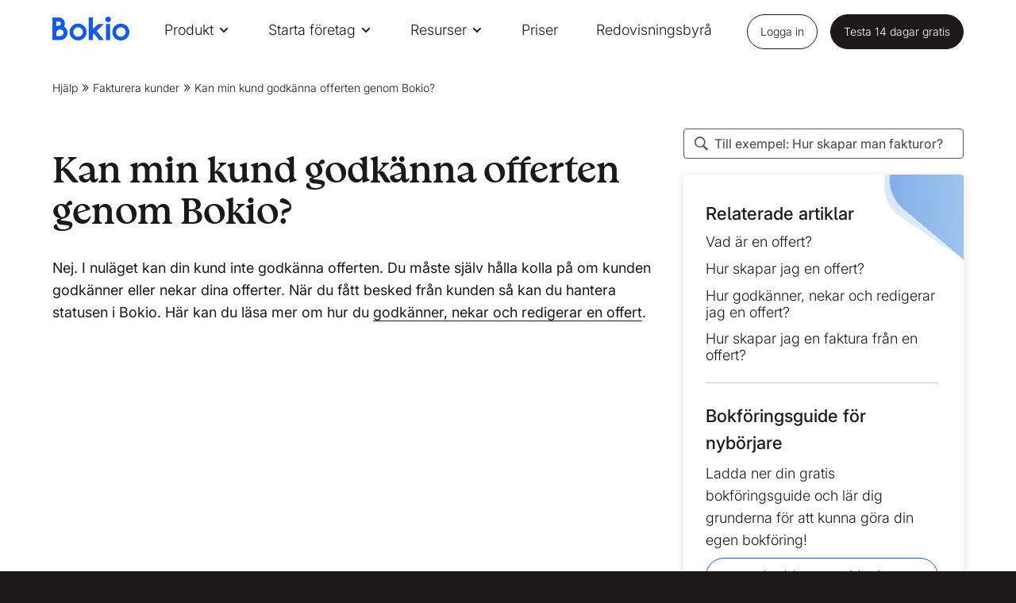

--- FILE ---
content_type: text/html; charset=utf-8
request_url: https://www.bokio.se/hjalp/fakturera-kunder/offerter/kan-min-kund-godkanna-offerten-genom-bokio/
body_size: 15066
content:

<!doctype html>

<html class="frontend" lang="sv">

<head prefix="og: http://ogp.me/ns#">
    <meta charset="UTF-8">
    <meta name="viewport" content="width=device-width, initial-scale=1.0">
    <meta http-equiv="x-ua-compatible" content="ie=edge">

        <link rel="canonical" href="https://www.bokio.se/hjalp/fakturera-kunder/offerter/kan-min-kund-godkanna-offerten-genom-bokio/" />

    <title>Kan min kund godk&#xE4;nna offerten genom Bokio? | Bokio</title>

    <meta name="description" content="" />
    <meta property="og:title" content="Kan min kund godk&#xE4;nna offerten genom Bokio? | Bokio" />
    <meta property="og:description" content="" />
    <meta property="og:image" content="https://www.bokio.se/media/38801/open-graph.png?width=1200" />
    <meta name="msvalidate.01" content="CA5CEA7AD68D126EF4C0F36AB3CCDFCB" />

    <meta name="id" content="cf07fcf3-c8d2-4868-a41c-777ce4a01c42" />
    <meta name="ahrefs-site-verification" content="28d8b6d4b8622126d0f60d5b7556c2b65537a5eb07e470c79d4c1158bbcbf4f2">

   

     
         <link href="/sb/css-bundle.css.v855066f869641d1c1d6bda371b526a6d1258377d" rel="stylesheet" />
    
     
  
    <style>
        
        
    </style>

    
    

    <link rel="icon" type="image/x-icon" href="/assets/images/icons/favicon.ico">


    <link rel="preload" as="font" crossorigin="anonymous" async href="/assets/fonts/fontello-font/fontello-icons.woff2?87917760">
    <link rel="preload" as="font" type="font/woff2" crossorigin="anonymous" async href="/assets/fonts/bokio-serif-bold.woff2">
    <link rel="preload" as="font" type="font/woff2" crossorigin="anonymous" async href="/assets/fonts/bokio-serif-bold-italic.woff2">
    <link rel="preload" as="font" crossorigin="anonymous" async href="/assets/fonts/inter-latin-italic-2025-variable-font.woff2">
    <link rel="preload" as="font" crossorigin="anonymous" async href="/assets/fonts/inter-latin-2025-variable-font.woff2">

    
<script>let url="/umbraco/engage/pagedata/ping",pageviewId="a2cf421bd320456a86d098b582b4e064";if("function"==typeof navigator.sendBeacon&&"function"==typeof Blob){let e=new Blob([pageviewId],{type:"text/plain"});navigator.sendBeacon(url,e)}else{let a=new XMLHttpRequest;a.open("POST",url,1),a.setRequestHeader("Content-Type","text/plain"),a.send(pageviewId)}</script></head>

<body data-page-url="https://www.bokio.se/hjalp/fakturera-kunder/offerter/kan-min-kund-godkanna-offerten-genom-bokio/" data-page-id="9706" style="">

        <!-- Google Tag Manager -->
        <noscript>
            <iframe src="//www.googletagmanager.com/ns.html?id=GTM-MLFT2L"
                    height="0" width="0" style="display:none;visibility:hidden"></iframe>
        </noscript>
        <script>
        (function (w, d, s, l, i) {
        w[l] = w[l] || []; w[l].push({
        'gtm.start':
        new Date().getTime(), event: 'gtm.js'
        }); var f = d.getElementsByTagName(s)[0],
        j = d.createElement(s), dl = l != 'dataLayer' ? '&l=' + l : ''; j.async = true; j.src =
        '//www.googletagmanager.com/gtm.js?id=' + i + dl; f.parentNode.insertBefore(j, f);
        })(window, document, 'script', 'dataLayer', 'GTM-MLFT2L');</script>

    <script type="text/javascript">
        webAppHost = 'https://app.bokio.se';
        appInsightsKey = '223a2712-fb56-4454-9a79-828f1f86fcd5';
    </script>


    <div id="wrap">
        




        <div id="header-anchor"></div>
        

<header class="header">
    <div class="header__height"></div>
    <div class="header__wrapper">
        <div class="header__side-padding"></div>
        <div class="header__inner">
            <div class="header__left">
                <div class="header__logo">
                    <a class="header__logo-link" href="/" aria-label="site logo"><svg viewBox="0 0 393 122" xmlns="http://www.w3.org/2000/svg">
  <g>
    <path d="M226.561 73.0204L262.696 119.653H237.902L212.581 86.8006L206.696 92.5923V119.653H185.775V4.29395H206.696V59.1902V63.3343L233.124 37.8957H262.444L226.561 73.0204Z" fill="#1259EF"/>
    <path d="M284.321 0C292.619 0 299.107 5.76673 299.107 14.1797C299.107 22.5926 292.644 28.3593 284.321 28.3593C275.998 28.3593 269.561 22.5676 269.561 14.1797C269.561 5.79169 276.023 0 284.321 0ZM294.782 119.653H273.86V37.8956H294.782V119.653Z" fill="#1259EF"/>
    <path d="M349.473 54.546C362.926 54.546 373.864 65.4054 373.864 78.7613C373.864 92.1171 362.926 102.977 349.473 102.977C336.02 102.977 325.082 92.1171 325.082 78.7613C325.082 65.4054 336.02 54.546 349.473 54.546ZM349.473 35.5732C325.434 35.5732 305.946 54.9205 305.946 78.7863C305.946 102.652 325.434 121.999 349.473 121.999C373.512 121.999 393 102.652 393 78.7863C393 54.9205 373.512 35.5732 349.473 35.5732Z" fill="#1259EF"/>
    <path d="M59.771 50.7018C62.185 46.1084 63.5428 40.6662 63.5428 34.6498C63.5428 17.8988 48.7824 3.74414 31.3062 3.74414H0V82.2565V110.341V119.653H10.2342C15.54 119.653 21.2731 119.603 26.8303 119.578C31.6583 119.553 36.2348 119.503 39.906 119.503C60.5757 119.503 77.398 102.802 77.398 82.2815C77.398 68.9756 70.3573 57.2923 59.771 50.7018ZM20.4685 24.1399L31.3062 24.065C38.699 24.065 43.0995 29.1327 43.0995 34.6748C43.0995 44.5107 36.788 45.0848 34.9523 45.3844C31.7588 45.9336 25.4473 46.8074 20.4685 49.3787V24.1399ZM39.906 99.1822C36.1593 99.1822 31.5577 99.2072 26.6794 99.2571C24.6175 99.2821 22.5304 99.2821 20.4685 99.3071V82.2565C20.4685 73.569 29.9232 65.3308 39.906 65.3308C49.3104 65.3308 56.9547 72.9199 56.9547 82.2565C56.9547 91.5931 49.3104 99.1822 39.906 99.1822Z" fill="#1259EF"/>
    <path d="M131.084 54.5216C144.536 54.5216 155.475 65.381 155.475 78.7369C155.475 92.0927 144.536 102.952 131.084 102.952C117.631 102.952 106.692 92.0927 106.692 78.7369C106.692 65.406 117.631 54.5216 131.084 54.5216ZM131.084 35.5488C107.044 35.5488 87.5566 54.8961 87.5566 78.7618C87.5566 102.628 107.044 121.975 131.084 121.975C155.123 121.975 174.611 102.628 174.611 78.7618C174.611 54.8961 155.123 35.5488 131.084 35.5488Z" fill="#1259EF"/>
  </g>
</svg></a>
                    <span class="sr-only">Bokf&#xF6;ring. Fast enkelt.</span>
                </div>
            </div>
            <div class="header__center">
                <nav role="navigation" class="header__mainmenu">
                    <div class="header__mainmenu-list">
                        <ul class="header__mainmenu-items">
                                    <li class="header__mainmenu-item ">
                                            <div class="header__mainmenu-item-link header__menu-link header__menu-link--toggle">
                                                <a href="#">Produkt</a>
                                                <svg width="16" height="16" viewBox="0 0 16 16" fill="none" xmlns="http://www.w3.org/2000/svg">
                                                    <path d="M4 6L8 10L12 6" stroke="#1259ef" stroke-width="2" stroke-linecap="round" stroke-linejoin="round" />
                                                </svg>
                                            </div>

                                            <div class="header__dropdown-menu">
                                                <div class="header__dropdown-wrapper">
                                                            <div class="header__dropdown-left">
                                                                <div class="header__dropdown-row">
                                                                    <div class="header__dropdown-col">
                                                                        <button class="header__dropdown-back">
                                                                            <svg width="16" height="16" viewBox="0 0 16 16" fill="none" xmlns="http://www.w3.org/2000/svg">
                                                                                <path d="M12.6665 8L3.33317 8" stroke="white" stroke-width="2" stroke-linecap="round" stroke-linejoin="round" />
                                                                                <path d="M8 12.6667L3.33333 8L8 3.33333" stroke="white" stroke-width="2" stroke-linecap="round" stroke-linejoin="round" />
                                                                            </svg>
                                                                            <span>Tillbaka</span>
                                                                        </button>
                                                                    </div>
                                                                </div>
                                                                <div class="header__dropdown-row header__dropdown-row--text" style="flex-flow:row;flex-wrap:wrap;">
                                                                            <div class="header__dropdown-col">
                                                                                <div class="header__dropdown-heading" style="color: #90989E">Banktj&#xE4;nster</div>
                                                                                <ul class="header__dropdown-list">
                                                                                        <li class="header__dropdown-listitem">
                                                                                            <a href="/foretagskonto/" class="header__dropdown-link" style="color: #;">
                                                                                                F&#xF6;retagskonto
                                                                                            </a>
                                                                                        </li>
                                                                                        <li class="header__dropdown-listitem">
                                                                                            <a href="/foretagskort/" class="header__dropdown-link" style="color: #;">
                                                                                                F&#xF6;retagskort
                                                                                            </a>
                                                                                        </li>
                                                                                        <li class="header__dropdown-listitem">
                                                                                            <a href="/foretagskonto/swish/" class="header__dropdown-link" style="color: #;">
                                                                                                Swish
                                                                                            </a>
                                                                                        </li>
                                                                                        <li class="header__dropdown-listitem">
                                                                                            <a href="/bankkoppling/" class="header__dropdown-link" style="color: #;">
                                                                                                Bankkoppling
                                                                                            </a>
                                                                                        </li>
                                                                                </ul>
                                                                            </div>
                                                                            <div class="header__dropdown-col">
                                                                                <div class="header__dropdown-heading" style="color: #90989E">Bokf&#xF6;ring</div>
                                                                                <ul class="header__dropdown-list">
                                                                                        <li class="header__dropdown-listitem">
                                                                                            <a href="/bokforing/" class="header__dropdown-link" style="color: #;">
                                                                                                Bokf&#xF6;ring
                                                                                            </a>
                                                                                        </li>
                                                                                        <li class="header__dropdown-listitem">
                                                                                            <a href="/bokforing/bokslut-och-deklaration/" class="header__dropdown-link" style="color: #;">
                                                                                                Bokslut och deklaration
                                                                                            </a>
                                                                                        </li>
                                                                                        <li class="header__dropdown-listitem">
                                                                                            <a href="/bokforing/moms/" class="header__dropdown-link" style="color: #;">
                                                                                                Moms
                                                                                            </a>
                                                                                        </li>
                                                                                </ul>
                                                                            </div>
                                                                            <div class="header__dropdown-col">
                                                                                <div class="header__dropdown-heading" style="color: #90989E">Integrationer</div>
                                                                                <ul class="header__dropdown-list">
                                                                                        <li class="header__dropdown-listitem">
                                                                                            <a href="/integrationer/" class="header__dropdown-link" style="color: #;">
                                                                                                Integrationer
                                                                                            </a>
                                                                                        </li>
                                                                                        <li class="header__dropdown-listitem">
                                                                                            <a href="/zettle/" class="header__dropdown-link" style="color: #;">
                                                                                                Zettle
                                                                                            </a>
                                                                                        </li>
                                                                                        <li class="header__dropdown-listitem">
                                                                                            <a href="/fakturering/fakturakop/" class="header__dropdown-link" style="color: #;">
                                                                                                Fakturak&#xF6;p
                                                                                            </a>
                                                                                        </li>
                                                                                </ul>
                                                                            </div>
                                                                            <div class="header__dropdown-col">
                                                                                <div class="header__dropdown-heading" style="color: #90989E">Fakturering</div>
                                                                                <ul class="header__dropdown-list">
                                                                                        <li class="header__dropdown-listitem">
                                                                                            <a href="/fakturering/" class="header__dropdown-link" style="color: #;">
                                                                                                Fakturering
                                                                                            </a>
                                                                                        </li>
                                                                                        <li class="header__dropdown-listitem">
                                                                                            <a href="/fakturering/e-faktura/" class="header__dropdown-link" style="color: #;">
                                                                                                E-faktura
                                                                                            </a>
                                                                                        </li>
                                                                                </ul>
                                                                            </div>
                                                                            <div class="header__dropdown-col">
                                                                                <div class="header__dropdown-heading" style="color: #90989E">L&#xF6;ner</div>
                                                                                <ul class="header__dropdown-list">
                                                                                        <li class="header__dropdown-listitem">
                                                                                            <a href="/lon/" class="header__dropdown-link" style="color: #;">
                                                                                                L&#xF6;nehantering
                                                                                            </a>
                                                                                        </li>
                                                                                </ul>
                                                                            </div>
                                                                </div>
                                                            </div>
                                                            <div class="header__dropdown-right">
                                                                <div class="header__dropdown-promo">



    <picture id="" class="header__dropdown-promo-image">
        <!--[if IE 9]><video style="display: none"><![endif]-->
            <source data-srcset="/media/12inriwm/800x600_swish.png?rmode=max&amp;ranchor=center&amp;width=200&amp;height=150&amp;format=webp&amp;quality=80&amp;v=1dab0d5a1767ab0 200w,/media/12inriwm/800x600_swish.png?rmode=max&amp;ranchor=center&amp;width=400&amp;height=300&amp;format=webp&amp;quality=80&amp;v=1dab0d5a1767ab0 400w,/media/12inriwm/800x600_swish.png?rmode=max&amp;ranchor=center&amp;width=600&amp;height=450&amp;format=webp&amp;quality=80&amp;v=1dab0d5a1767ab0 600w,/media/12inriwm/800x600_swish.png?rmode=max&amp;ranchor=center&amp;width=800&amp;height=600&amp;format=webp&amp;quality=80&amp;v=1dab0d5a1767ab0 800w" srcset="/media/12inriwm/800x600_swish.png?rmode=max&amp;ranchor=center&amp;width=200&amp;height=150&amp;format=webp&amp;quality=80&amp;v=1dab0d5a1767ab0 200w,/media/12inriwm/800x600_swish.png?rmode=max&amp;ranchor=center&amp;width=400&amp;height=300&amp;format=webp&amp;quality=80&amp;v=1dab0d5a1767ab0 400w,/media/12inriwm/800x600_swish.png?rmode=max&amp;ranchor=center&amp;width=600&amp;height=450&amp;format=webp&amp;quality=80&amp;v=1dab0d5a1767ab0 600w,/media/12inriwm/800x600_swish.png?rmode=max&amp;ranchor=center&amp;width=800&amp;height=600&amp;format=webp&amp;quality=80&amp;v=1dab0d5a1767ab0 800w" type="image/webp" data-sizes="auto" />
        <source data-srcset="/media/12inriwm/800x600_swish.png?rmode=max&amp;ranchor=center&amp;width=200&amp;height=150&amp;format=png&amp;quality=80&amp;v=1dab0d5a1767ab0 200w,/media/12inriwm/800x600_swish.png?rmode=max&amp;ranchor=center&amp;width=400&amp;height=300&amp;format=png&amp;quality=80&amp;v=1dab0d5a1767ab0 400w,/media/12inriwm/800x600_swish.png?rmode=max&amp;ranchor=center&amp;width=600&amp;height=450&amp;format=png&amp;quality=80&amp;v=1dab0d5a1767ab0 600w,/media/12inriwm/800x600_swish.png?rmode=max&amp;ranchor=center&amp;width=800&amp;height=600&amp;format=png&amp;quality=80&amp;v=1dab0d5a1767ab0 800w srcset=/media/12inriwm/800x600_swish.png?rmode=max&amp;width=400&amp;height=1200&amp;format=png&amp;quality=20&amp;v=1dab0d5a1767ab0" type="image/png" data-sizes="auto" />
        <!--[if IE 9]></video><![endif]-->
        <img class=" lazyload" src="/media/12inriwm/800x600_swish.png?rmode=max&amp;width=400&amp;height=1200&amp;format=png&amp;quality=20&amp;v=1dab0d5a1767ab0" data-src="/media/12inriwm/800x600_swish.png?rmode=max&amp;ranchor=center&amp;width=200&amp;height=150&amp;format=png&amp;quality=80&amp;v=1dab0d5a1767ab0 200w,/media/12inriwm/800x600_swish.png?rmode=max&amp;ranchor=center&amp;width=400&amp;height=300&amp;format=png&amp;quality=80&amp;v=1dab0d5a1767ab0 400w,/media/12inriwm/800x600_swish.png?rmode=max&amp;ranchor=center&amp;width=600&amp;height=450&amp;format=png&amp;quality=80&amp;v=1dab0d5a1767ab0 600w,/media/12inriwm/800x600_swish.png?rmode=max&amp;ranchor=center&amp;width=800&amp;height=600&amp;format=png&amp;quality=80&amp;v=1dab0d5a1767ab0 800w" data-sizes="auto" alt="" width="400" height="1200" style=" object-position: 50% 50%;" />
    </picture>



   


                                                                        <div class="header__dropdown-promo-text">
                                                                            <p>Ta betalt med Swish – direkt till din bokföring!</p>
                                                                        </div>
                                                                        <a href="/foretagskonto/swish/" class="header__dropdown-promo-button" style="color: #000000">
                                                                            <span>L&#xE4;s mer</span>
                                                                            <svg width="12" height="12" viewBox="0 0 12 12" fill="none" xmlns="http://www.w3.org/2000/svg">
                                                                                <path d="M1.3335 6H10.6668" stroke="#000000" stroke-width="2" stroke-linecap="round" stroke-linejoin="round" />
                                                                                <path d="M6 1.33325L10.6667 5.99992L6 10.6666" stroke="#000000" stroke-width="2" stroke-linecap="round" stroke-linejoin="round" />
                                                                            </svg>
                                                                        </a>
                                                                </div>
                                                            </div>


                                                </div>
                                                        <div class="header__dropdown-menu__cta">
                                                            <a class="header__dropdown-menu__cta-link" href="/enkelt-att-byta-till-bokio/">

                                                                
        <img src="/media/0k0abihb/bookkeeping-icon.svg" width="" height="" alt="" class=header__dropdown-menu__cta-icon>

                                                                Enkelt att byta till Bokio
                                                                <span class="header__dropdown-menu__cta-link--arrow"></span>
                                                            </a>
                                                        </div>

                                                <div class="header__right header__right--inline">
                                                    <ul class="header__mainmenu-items">
                                                        <li class="header__mainmenu-login">
                                                            <a class="header__mainmenu-login-link header__menu-link" href="https://app.bokio.se">Logga in</a>
                                                        </li>
                                                        <li class="header__mainmenu-register">
                                                            <a class="header__mainmenu-register-link" href="https://app.bokio.se/sign-up">Testa 14 dagar gratis</a>
                                                        </li>

                                                    </ul>
                                                </div>

                                            </div>
                                    </li>
                                    <li class="header__mainmenu-item ">
                                            <div class="header__mainmenu-item-link header__menu-link header__menu-link--toggle">
                                                <a href="#">Starta f&#xF6;retag</a>
                                                <svg width="16" height="16" viewBox="0 0 16 16" fill="none" xmlns="http://www.w3.org/2000/svg">
                                                    <path d="M4 6L8 10L12 6" stroke="#1259ef" stroke-width="2" stroke-linecap="round" stroke-linejoin="round" />
                                                </svg>
                                            </div>

                                            <div class="header__dropdown-menu">
                                                <div class="header__dropdown-wrapper">
                                                            <div class="header__dropdown-left">
                                                                <div class="header__dropdown-row">
                                                                    <div class="header__dropdown-col">
                                                                        <button class="header__dropdown-back">
                                                                            <svg width="16" height="16" viewBox="0 0 16 16" fill="none" xmlns="http://www.w3.org/2000/svg">
                                                                                <path d="M12.6665 8L3.33317 8" stroke="white" stroke-width="2" stroke-linecap="round" stroke-linejoin="round" />
                                                                                <path d="M8 12.6667L3.33333 8L8 3.33333" stroke="white" stroke-width="2" stroke-linecap="round" stroke-linejoin="round" />
                                                                            </svg>
                                                                            <span>Tillbaka</span>
                                                                        </button>
                                                                    </div>
                                                                </div>
                                                                <div class="header__dropdown-row header__dropdown-row--text" style="flex-flow:row;flex-wrap:wrap;">
                                                                            <div class="header__dropdown-col">
                                                                                <div class="header__dropdown-heading" style="color: #90989E">Starta f&#xF6;retag</div>
                                                                                <ul class="header__dropdown-list">
                                                                                        <li class="header__dropdown-listitem">
                                                                                            <a href="/starta-aktiebolag-med-bokio/" class="header__dropdown-link" style="color: #;">
                                                                                                Starta aktiebolag
                                                                                            </a>
                                                                                        </li>
                                                                                        <li class="header__dropdown-listitem">
                                                                                            <a href="/starta-enskild-firma-med-bokio/" class="header__dropdown-link" style="color: #;">
                                                                                                Enskild firma
                                                                                            </a>
                                                                                        </li>
                                                                                </ul>
                                                                            </div>
                                                                </div>
                                                            </div>


                                                </div>

                                                <div class="header__right header__right--inline">
                                                    <ul class="header__mainmenu-items">
                                                        <li class="header__mainmenu-login">
                                                            <a class="header__mainmenu-login-link header__menu-link" href="https://app.bokio.se">Logga in</a>
                                                        </li>
                                                        <li class="header__mainmenu-register">
                                                            <a class="header__mainmenu-register-link" href="https://app.bokio.se/sign-up">Testa 14 dagar gratis</a>
                                                        </li>

                                                    </ul>
                                                </div>

                                            </div>
                                    </li>
                                    <li class="header__mainmenu-item ">
                                            <div class="header__mainmenu-item-link header__menu-link header__menu-link--toggle">
                                                <a href="#">Resurser</a>
                                                <svg width="16" height="16" viewBox="0 0 16 16" fill="none" xmlns="http://www.w3.org/2000/svg">
                                                    <path d="M4 6L8 10L12 6" stroke="#1259ef" stroke-width="2" stroke-linecap="round" stroke-linejoin="round" />
                                                </svg>
                                            </div>

                                            <div class="header__dropdown-menu">
                                                <div class="header__dropdown-wrapper">
                                                            <div class="header__dropdown-left">
                                                                <div class="header__dropdown-row">
                                                                    <div class="header__dropdown-col">
                                                                        <button class="header__dropdown-back">
                                                                            <svg width="16" height="16" viewBox="0 0 16 16" fill="none" xmlns="http://www.w3.org/2000/svg">
                                                                                <path d="M12.6665 8L3.33317 8" stroke="white" stroke-width="2" stroke-linecap="round" stroke-linejoin="round" />
                                                                                <path d="M8 12.6667L3.33333 8L8 3.33333" stroke="white" stroke-width="2" stroke-linecap="round" stroke-linejoin="round" />
                                                                            </svg>
                                                                            <span>Tillbaka</span>
                                                                        </button>
                                                                    </div>
                                                                </div>
                                                                <div class="header__dropdown-row header__dropdown-row--text" style="flex-flow:row;flex-wrap:wrap;">
                                                                            <div class="header__dropdown-col">
                                                                                <div class="header__dropdown-heading" style="color: #90989E">Resurser</div>
                                                                                <ul class="header__dropdown-list">
                                                                                        <li class="header__dropdown-listitem">
                                                                                            <a href="/hjalp/" class="header__dropdown-link" style="color: #;">
                                                                                                Hj&#xE4;lp
                                                                                            </a>
                                                                                        </li>
                                                                                        <li class="header__dropdown-listitem">
                                                                                            <a href="/blogg/" class="header__dropdown-link" style="color: #;">
                                                                                                Blogg
                                                                                            </a>
                                                                                        </li>
                                                                                        <li class="header__dropdown-listitem">
                                                                                            <a href="/ordlista-for-foretagare/" class="header__dropdown-link" style="color: #;">
                                                                                                Ordlista
                                                                                            </a>
                                                                                        </li>
                                                                                        <li class="header__dropdown-listitem">
                                                                                            <a href="/kalkylatorer/" class="header__dropdown-link" style="color: #;">
                                                                                                Kalkylatorer
                                                                                            </a>
                                                                                        </li>
                                                                                        <li class="header__dropdown-listitem">
                                                                                            <a href="/webbinar/" class="header__dropdown-link" style="color: #;">
                                                                                                Webbinar
                                                                                            </a>
                                                                                        </li>
                                                                                        <li class="header__dropdown-listitem">
                                                                                            <a href="/siffror-procent-belopp-och-granser/" class="header__dropdown-link" style="color: #;">
                                                                                                Siffror, procent, belopp och gr&#xE4;nser
                                                                                            </a>
                                                                                        </li>
                                                                                </ul>
                                                                            </div>
                                                                            <div class="header__dropdown-col">
                                                                                <div class="header__dropdown-heading" style="color: #90989E">Extratj&#xE4;nster</div>
                                                                                <ul class="header__dropdown-list">
                                                                                        <li class="header__dropdown-listitem">
                                                                                            <a href="/anlita-en-konsult/" class="header__dropdown-link" style="color: #;">
                                                                                                Anlita en konsult
                                                                                            </a>
                                                                                        </li>
                                                                                </ul>
                                                                            </div>
                                                                </div>
                                                            </div>


                                                </div>

                                                <div class="header__right header__right--inline">
                                                    <ul class="header__mainmenu-items">
                                                        <li class="header__mainmenu-login">
                                                            <a class="header__mainmenu-login-link header__menu-link" href="https://app.bokio.se">Logga in</a>
                                                        </li>
                                                        <li class="header__mainmenu-register">
                                                            <a class="header__mainmenu-register-link" href="https://app.bokio.se/sign-up">Testa 14 dagar gratis</a>
                                                        </li>

                                                    </ul>
                                                </div>

                                            </div>
                                    </li>
                                    <li class="header__mainmenu-item ">
                                            <a class="header__mainmenu-item-link header__menu-link" href="/priser/">Priser</a>

                                    </li>
                                    <li class="header__mainmenu-item ">
                                            <a class="header__mainmenu-item-link header__menu-link" href="/for-redovisningsbyraer/">Redovisningsbyr&#xE5;</a>

                                    </li>
                        </ul>
                        <hr class="header__slider" />
                    </div>

                </nav>
            </div>

            <div class="header__right">
                <ul class="header__mainmenu-items">
                    <li class="header__mainmenu-login">
                        <a class="header__mainmenu-login-link header__menu-link button button--nav button--login" href="https://app.bokio.se">Logga in</a>
                    </li>

                    <li class="header__mainmenu-register">
                        <a class="header__mainmenu-register-link button button--nav button--register" href="https://app.bokio.se/sign-up">Testa 14 dagar gratis</a>
                    </li>
                </ul>
            </div>
      
            <a href="#" class="header__hamburger">
                <span class="header__hamburger-text">Menu</span>
                <span style="position: absolute; opacity: 0; width: 0px; height: 0px; overflow: hidden">Navigation</span>
            </a>

        </div>
        <div class="header__side-padding"> </div>
    </div>
</header>

        






        
<div class="container">

    


    <header class="heading heading--breadcrumb  heading--no-heading">


<div class="breadcrumb">
    <script type="application/ld+json">
        {
  "@context": "https://schema.org/",
  "@type": "BreadcrumbList",
  "itemListElement": [
    {
      "@type": "ListItem",
      "position": 1,
      "item": {
        "@id": "https://www.bokio.se/hjalp/",
        "name": "Hjälp"
      }
    },
    {
      "@type": "ListItem",
      "position": 2,
      "item": {
        "@id": "https://www.bokio.se/hjalp/fakturera-kunder/",
        "name": "Fakturera kunder"
      }
    },
    {
      "@type": "ListItem",
      "position": 3,
      "item": {
        "@id": "https://www.bokio.se/hjalp/fakturera-kunder/offerter/kan-min-kund-godkanna-offerten-genom-bokio/",
        "name": "Kan min kund godkänna offerten genom Bokio?"
      }
    }
  ]
};
    </script>
    <ul class="breadcrumb__list">
                <li class="breadcrumb__item"><a href="/hjalp/">Hj&#xE4;lp</a></li>
                <li class="breadcrumb__item"><a href="/hjalp/fakturera-kunder/">Fakturera kunder</a></li>
        <li class="breadcrumb__item"><a href="/hjalp/fakturera-kunder/offerter/kan-min-kund-godkanna-offerten-genom-bokio/">Kan min kund godk&#xE4;nna offerten genom Bokio?</a></li>
    </ul>
</div>


    </header>




    <main class="main-content main-content--aside">

        <div class="main-content__left">
            <div class="faq-question">
                <h1>Kan min kund godkänna offerten genom Bokio?</h1>
                <p><span style="font-weight: 400;">Nej. I nuläget kan din kund inte godkänna offerten. Du måste själv hålla kolla på om kunden godkänner eller nekar dina offerter. När du fått besked från kunden så kan du hantera statusen i Bokio. Här kan du läsa mer om </span><span style="font-weight: 400;">hur du <a href="/hjalp/fakturera-kunder/offerter/hur-godkanner-nekar-och-redigerar-jag-en-offert/" title="Hur godkänner, nekar och redigerar jag en offert?">godkänner, nekar och redigerar en offert</a>.</span></p>

            </div>


        </div>


        <aside class="main-content__right faq-item-side-content">

            <div class="faq-item-side-content__faq-search-section">

                

<form action="/hjalp/fakturera-kunder/offerter/kan-min-kund-godkanna-offerten-genom-bokio/" class="search-faq search-faq--small" method="post">        <div class="input-icon search-faq__input">
        <input autocomplete="off" class="form-control input--small search-faq__input-field" id="q" name="q" placeholder="Till exempel: Hur skapar man fakturor?" type="text" value="" />
            <i class="icon-search"></i>
        </div>
<input name="__RequestVerificationToken" type="hidden" value="CfDJ8Op_IxYmO5tNhRtxY_82ME1lwQCo1vLh0zzEMbrMg4s8qeJF0nQ1WfnWOghxUGD8YFSJgHamC10E5BTGcSFWR97ETtFctJ6k6AfTCJlET0HAXOEHTNZxXV1pPRTpMEIWusZCYv-i8kPEMqYz-i7ovXc" /></form>

            </div>

            <div class="cardbox faq-item-side-content__card">
                        <div>
                            <h3 class="faq-item-side-content__heading">Relaterade artiklar</h3>
                            <ul class="faq-related-items-list">
                                        <li class="faq-related-items-list__item"><a href="/hjalp/fakturera-kunder/offerter/vad-ar-en-offert/">Vad &#xE4;r en offert?</a></li>
                                        <li class="faq-related-items-list__item"><a href="/hjalp/fakturera-kunder/offerter/hur-skapar-jag-en-offert/">Hur skapar jag en offert?</a></li>
                                        <li class="faq-related-items-list__item"><a href="/hjalp/fakturera-kunder/offerter/hur-godkanner-nekar-och-redigerar-jag-en-offert/">Hur godk&#xE4;nner, nekar och redigerar jag en offert?</a></li>
                                        <li class="faq-related-items-list__item"><a href="/hjalp/fakturera-kunder/offerter/hur-skapar-jag-en-faktura-fran-en-offert/">Hur skapar jag en faktura fr&#xE5;n en offert?</a></li>
                            </ul>
                        </div>
                        <div class="faq-item-side-content__subscribe-form-section">
                            <hr class="faq-item-side-content__separator" />
                            <h3 class="faq-item-side-content__heading">Bokf&#xF6;ringsguide f&#xF6;r nyb&#xF6;rjare</h3>
                            <p>Ladda ner din gratis bokföringsguide och lär dig grunderna för att kunna göra din egen bokföring!</p>
<p><a style="border-color: #1259ef; color: #1259ef;" href="/ladda-ner-bokforingsguide/" class="button button--secondary">Ladda ner guiden!</a></p>
                        </div>
                        <div class="faq-item-side-content__bottom-content-section">
                            <hr class="faq-item-side-content__separator" />
                            <h3 class="faq-item-side-content__heading">Vill du ha hj&#xE4;lp med bokf&#xF6;ringen?</h3>
                            <p style="margin-bottom: 1.8125rem;">Få hjälp med allt från löpande bokföring till bokslut, deklaration och annan rådgivning, direkt i Bokio!</p>
<p><a style="width: 100%;" href="/anlita-en-konsult/" class="button button--primary">Hitta din redovisningskonsult</a></p>
                        </div>
                
<div class="squares faq-item-side-content__squares">
    <div class="squares__square-1 faq-item-side-content__squares-square-1">
    </div>
    <div class="squares__square-2 faq-item-side-content__squares-square-2">
    </div>
</div>

            </div>
        </aside>
    </main>


</div>






<footer id="block-b166b008-0bcf-4f77-879e-ba210aebb6b2" class="block footer-block">

    <div class="footer-block__section-first">

        <div class="footer-block__links-collections footer-block__links-collections--n6">
                <div class="footer-block__links-collections-column">
                    <div class="links-collection__name">PRODUKT</div>
                    <ul class="links-collection__list">
                            <li class="links-collection__item"><a class="footer-block__link" href="/foretagskonto/" rel="noopener">F&#xF6;retagskonto</a></li>
                            <li class="links-collection__item"><a class="footer-block__link" href="/foretagskort/" rel="noopener">F&#xF6;retagskort</a></li>
                            <li class="links-collection__item"><a class="footer-block__link" href="/foretagskonto/swish/" rel="noopener">Swish</a></li>
                            <li class="links-collection__item"><a class="footer-block__link" href="/foretagskonto/internationella-betalningar/" rel="noopener">Internationella betalningar</a></li>
                            <li class="links-collection__item"><a class="footer-block__link" href="/bankkoppling/" rel="noopener">Bankkoppling</a></li>
                            <li class="links-collection__item"><a class="footer-block__link" href="/bokforing/" rel="noopener">Bokf&#xF6;ring</a></li>
                            <li class="links-collection__item"><a class="footer-block__link" href="/bokforing/bokslut-och-deklaration/" rel="noopener">Bokslut och deklaration</a></li>
                            <li class="links-collection__item"><a class="footer-block__link" href="/bokforing/moms/" rel="noopener">Moms</a></li>
                            <li class="links-collection__item"><a class="footer-block__link" href="/fakturering/" rel="noopener">Fakturering</a></li>
                            <li class="links-collection__item"><a class="footer-block__link" href="/fakturering/e-faktura/" rel="noopener">E-faktura</a></li>
                            <li class="links-collection__item"><a class="footer-block__link" href="/lon/" rel="noopener">L&#xF6;n</a></li>
                    </ul>
                </div>
                <div class="footer-block__links-collections-column">
                    <div class="links-collection__name">RESURSER</div>
                    <ul class="links-collection__list">
                            <li class="links-collection__item"><a class="footer-block__link" href="/hjalp/" rel="noopener">Hj&#xE4;lp</a></li>
                            <li class="links-collection__item"><a class="footer-block__link" href="/blogg/" rel="noopener">Blogg</a></li>
                            <li class="links-collection__item"><a class="footer-block__link" href="/enkelt-att-byta-till-bokio/" rel="noopener">Enkelt att byta till Bokio</a></li>
                            <li class="links-collection__item"><a class="footer-block__link" href="/ordlista-for-foretagare/" rel="noopener">Ordlista</a></li>
                            <li class="links-collection__item"><a class="footer-block__link" href="/bokforing/moms/momsraknare/" rel="noopener">Momsr&#xE4;knare</a></li>
                            <li class="links-collection__item"><a class="footer-block__link" href="/lonekalkylator-for-enskild-firma/" rel="noopener">L&#xF6;nekalkylator f&#xF6;r enskild firma</a></li>
                            <li class="links-collection__item"><a class="footer-block__link" href="/utdelning-kalkylator/" rel="noopener">Utdelningskalkylator</a></li>
                            <li class="links-collection__item"><a class="footer-block__link" href="/siffror-procent-belopp-och-granser/" rel="noopener">Siffror, procent, belopp och gr&#xE4;nser</a></li>
                    </ul>
                </div>
                <div class="footer-block__links-collections-column">
                    <div class="links-collection__name">TJ&#xC4;NSTER</div>
                    <ul class="links-collection__list">
                            <li class="links-collection__item"><a class="footer-block__link" href="/starta-aktiebolag-med-bokio/" rel="noopener">Starta aktiebolag</a></li>
                            <li class="links-collection__item"><a class="footer-block__link" href="/starta-enskild-firma-med-bokio/" rel="noopener">Starta enskild firma</a></li>
                            <li class="links-collection__item"><a class="footer-block__link" href="/anlita-en-konsult/" rel="noopener">Anlita en konsult</a></li>
                    </ul>
                </div>
                <div class="footer-block__links-collections-column">
                    <div class="links-collection__name">REDOVISNINGSBYR&#xC5;</div>
                    <ul class="links-collection__list">
                            <li class="links-collection__item"><a class="footer-block__link" href="/for-redovisningsbyraer/" rel="noopener">Bokio Byr&#xE5;</a></li>
                            <li class="links-collection__item"><a class="footer-block__link" href="/for-redovisningsbyraer/byrapartner/" rel="noopener">Byr&#xE5;partner</a></li>
                    </ul>
                </div>
                <div class="footer-block__links-collections-column">
                    <div class="links-collection__name">OM OSS</div>
                    <ul class="links-collection__list">
                            <li class="links-collection__item"><a class="footer-block__link" href="/om-oss/" rel="noopener">Vi &#xE4;r Bokio</a></li>
                            <li class="links-collection__item"><a class="footer-block__link" href="/jobs/" rel="noopener">Jobba hos oss</a></li>
                            <li class="links-collection__item"><a class="footer-block__link" href="/kontakta-oss/" rel="noopener">Kontakta oss</a></li>
                            <li class="links-collection__item"><a class="footer-block__link" href="/press/" rel="noopener">Press och media</a></li>
                            <li class="links-collection__item"><a class="footer-block__link" href="/partnerskap/" rel="noopener">Partnerskap</a></li>
                            <li class="links-collection__item"><a class="footer-block__link" href="https://www.facebook.com/groups/240735629672293/" target="_blank" rel="noopener">Facebookgruppen</a></li>
                            <li class="links-collection__item"><a class="footer-block__link" href="/hjalp-oss-bli-battre/" rel="noopener">Hj&#xE4;lp oss bli b&#xE4;ttre</a></li>
                    </ul>
                </div>
                <div class="footer-block__links-collections-column">
                    <div class="links-collection__name">VILLKOR</div>
                    <ul class="links-collection__list">
                            <li class="links-collection__item"><a class="footer-block__link" href="/villkor-och-gdpr/" rel="noopener">Dataskydd och villkor</a></li>
                            <li class="links-collection__item"><a class="footer-block__link" href="/villkor-och-gdpr/integritetspolicy/" rel="noopener">Integritetspolicy</a></li>
                            <li class="links-collection__item"><a class="footer-block__link" href="/villkor-och-gdpr/cookiepolicy/" rel="noopener">Cookieinst&#xE4;llningar&#x1F36A;</a></li>
                            <li class="links-collection__item"><a class="footer-block__link" href="/klagomal/" rel="noopener">Klagom&#xE5;l</a></li>
                            <li class="links-collection__item"><a class="footer-block__link" href="/whistleblowing/" rel="noopener">Whistleblowing</a></li>
                    </ul>
                </div>
        </div>

    </div>

    <div class="footer-block__section-apps">
        <ul>
                <li>
                </li>
                <li>
                </li>
        </ul>
    </div>

    <div class="footer-block__section-second">

        <div class="footer-block__countries">
            <div class="dropdown-menu">
                <label class="dropdown-menu__button" for="footer-block__country-btn">
                    <svg width="32" height="20" viewBox="0 0 32 20" xmlns="http://www.w3.org/2000/svg" xmlns:xlink="http://www.w3.org/1999/xlink">
  <defs>
    <rect id="a" x="0" y="0" width="32" height="20" rx="2"/>
  </defs>
  <g fill="none" fill-rule="evenodd">
    <mask id="b" fill="#fff">
      <use xlink:href="#a"/>
    </mask>
    <use fill="#D8D8D8" xlink:href="#a"/>
    <g mask="url(#b)" fill-rule="nonzero">
      <path fill="#006AA7" d="M0 0h32v20H0z"/>
      <path fill="#FECC00" d="M10 0h4v20h-4z"/>
      <path fill="#FECC00" d="M0 8h32v4H0z"/>
    </g>
  </g>
</svg>
<span class="dropdown-menu__button-title">Sverige</span>
                </label>
                <input type="checkbox" class="dropdown-menu__input" id="footer-block__country-btn">
                <ul class="dropdown-menu__list">
                        <li class="dropdown-menu__list-item dropdown-menu__list-item--selected">
                            <a class="footer-block__link" href="https://www.bokio.se">
                                <svg width="32" height="20" viewBox="0 0 32 20" xmlns="http://www.w3.org/2000/svg" xmlns:xlink="http://www.w3.org/1999/xlink">
  <defs>
    <rect id="a" x="0" y="0" width="32" height="20" rx="2"/>
  </defs>
  <g fill="none" fill-rule="evenodd">
    <mask id="b" fill="#fff">
      <use xlink:href="#a"/>
    </mask>
    <use fill="#D8D8D8" xlink:href="#a"/>
    <g mask="url(#b)" fill-rule="nonzero">
      <path fill="#006AA7" d="M0 0h32v20H0z"/>
      <path fill="#FECC00" d="M10 0h4v20h-4z"/>
      <path fill="#FECC00" d="M0 8h32v4H0z"/>
    </g>
  </g>
</svg>
<span class="dropdown-menu__list-item-title">Sverige</span>
                            </a>
                        </li>
                        <li class="dropdown-menu__list-item ">
                            <a class="footer-block__link" href="https://www.bokio.co.uk">
                                <svg width="32" height="20" viewBox="0 0 32 20" xmlns="http://www.w3.org/2000/svg" xmlns:xlink="http://www.w3.org/1999/xlink">
  <defs>
    <rect id="a" x="0" y="0" width="32" height="20" rx="2"/>
    <path d="M16 10h16v10L16 10zm0 0v10H0l16-10zm0 0H0V0l16 10zm0 0V0h16L16 10z" id="c"/>
  </defs>
  <g fill="none" fill-rule="evenodd">
    <mask id="b" fill="#fff">
      <use xlink:href="#a"/>
    </mask>
    <use fill="#D8D8D8" xlink:href="#a"/>
    <g mask="url(#b)">
      <path fill="#00247D" fill-rule="nonzero" d="M0 0v20h32V0z"/>
      <path d="M0 0l32 20m0-20L0 20" stroke="#FFF" stroke-width="3.2" fill="#000" fill-rule="nonzero"/>
      <mask id="d" fill="#fff">
        <use xlink:href="#c"/>
      </mask>
      <path d="M0 0l32 20m0-20L0 20" stroke="#CF142B" stroke-width="2.133" fill="#000" fill-rule="nonzero" mask="url(#d)"/>
      <path d="M16 0v20M0 10h32" stroke="#FFF" stroke-width="5.333" fill="#000" fill-rule="nonzero"/>
      <path d="M16 0v20M0 10h32" stroke="#CF142B" stroke-width="3.2" fill="#000" fill-rule="nonzero"/>
    </g>
  </g>
</svg>
<span class="dropdown-menu__list-item-title">United Kingdom</span>
                            </a>
                        </li>
                </ul>
            </div>
        </div>

        <div class="footer-block__social">
            <ul>
                    <li><a href="https://www.facebook.com/bokioapp" target="_blank" aria-label="link to facebook" rel="noopener"><svg width="32" height="32" viewBox="0 0 32 32" fill="none" xmlns="http://www.w3.org/2000/svg">
<path d="M23.9999 2.66699H19.9999C18.2318 2.66699 16.5361 3.36937 15.2859 4.61961C14.0356 5.86986 13.3333 7.56555 13.3333 9.33366V13.3337H9.33325V18.667H13.3333V29.3337H18.6666V18.667H22.6666L23.9999 13.3337H18.6666V9.33366C18.6666 8.98004 18.8071 8.6409 19.0571 8.39085C19.3072 8.1408 19.6463 8.00033 19.9999 8.00033H23.9999V2.66699Z" stroke="white" stroke-width="2" stroke-linecap="round" stroke-linejoin="round"/>
</svg>
</a></li>
                    <li><a href="https://www.instagram.com/bokioapp/" target="_blank" aria-label="link to instagram" rel="noopener"><svg width="24" height="24" viewBox="0 0 24 24" fill="none" xmlns="http://www.w3.org/2000/svg">
<path fill-rule="evenodd" clip-rule="evenodd" d="M11.5733 7.01111C10.9178 7.06946 10.2801 7.25667 9.69707 7.562C8.52518 8.17568 7.64423 9.22876 7.24716 10.4906C6.8501 11.7525 6.96927 13.1203 7.57858 14.2944C8.18789 15.4686 9.23768 16.3535 10.498 16.7552C11.7584 17.157 13.1266 17.0429 14.3031 16.438C14.8884 16.137 15.4085 15.7234 15.8337 15.221C16.2588 14.7185 16.5805 14.1371 16.7804 13.51C16.9803 12.8829 17.0544 12.2225 16.9985 11.5667C16.9426 10.9109 16.7578 10.2726 16.4546 9.6884C16.1515 9.1042 15.736 8.5856 15.2319 8.16235C14.7279 7.7391 14.1452 7.41953 13.5174 7.22198C12.8896 7.02442 12.2289 6.95276 11.5733 7.01111ZM10.2125 9.59018C10.8516 9.11609 11.6529 8.9153 12.4401 9.032C12.8298 9.08978 13.2044 9.22377 13.5424 9.42631C13.8804 9.62885 14.1751 9.89597 14.4099 10.2124C14.6446 10.5289 14.8148 10.8885 14.9105 11.2707C15.0063 11.6529 15.0259 12.0502 14.9681 12.44C14.9103 12.8298 14.7763 13.2043 14.5738 13.5423C14.3712 13.8803 14.1041 14.1751 13.7876 14.4098C13.4712 14.6446 13.1116 14.8147 12.7294 14.9105C12.3472 15.0062 11.9498 15.0258 11.5601 14.968C10.7729 14.8513 10.0643 14.4267 9.59025 13.7876C9.11616 13.1484 8.91538 12.3472 9.03207 11.56C9.14877 10.7728 9.57338 10.0643 10.2125 9.59018Z" fill="white"/>
<path d="M16.293 6.29289C16.1054 6.48043 16.0001 6.73478 16.0001 7C16.0001 7.26522 16.1054 7.51957 16.293 7.70711C16.4805 7.89464 16.7349 8 17.0001 8H17.0101C17.2753 8 17.5296 7.89464 17.7172 7.70711C17.9047 7.51957 18.0101 7.26522 18.0101 7C18.0101 6.73478 17.9047 6.48043 17.7172 6.29289C17.5296 6.10536 17.2753 6 17.0101 6H17.0001C16.7349 6 16.4805 6.10536 16.293 6.29289Z" fill="white"/>
<path fill-rule="evenodd" clip-rule="evenodd" d="M3.61091 3.61091C2.57946 4.64236 2 6.04131 2 7.5V16.5C2 17.9587 2.57946 19.3576 3.61091 20.3891C4.64236 21.4205 6.04131 22 7.5 22H16.5C17.9587 22 19.3576 21.4205 20.3891 20.3891C21.4205 19.3576 22 17.9587 22 16.5V7.5C22 6.04131 21.4205 4.64236 20.3891 3.61091C19.3576 2.57946 17.9587 2 16.5 2H7.5C6.04131 2 4.64236 2.57946 3.61091 3.61091ZM5.02513 5.02513C5.6815 4.36875 6.57174 4 7.5 4H16.5C17.4283 4 18.3185 4.36875 18.9749 5.02513C19.6313 5.6815 20 6.57174 20 7.5V16.5C20 17.4283 19.6313 18.3185 18.9749 18.9749C18.3185 19.6313 17.4283 20 16.5 20H7.5C6.57174 20 5.6815 19.6313 5.02513 18.9749C4.36875 18.3185 4 17.4283 4 16.5V7.5C4 6.57174 4.36875 5.6815 5.02513 5.02513Z" fill="white"/>
</svg>
</a></li>
                    <li><a href="https://www.linkedin.com/company/bokio" target="_blank" aria-label="link to linkedin" rel="noopener"><svg width="32" height="32" viewBox="0 0 32 32" fill="none" xmlns="http://www.w3.org/2000/svg">
<path d="M21.3333 10.667C23.455 10.667 25.4898 11.5098 26.9901 13.0101C28.4904 14.5104 29.3333 16.5453 29.3333 18.667V28.0003H23.9999V18.667C23.9999 17.9597 23.719 17.2815 23.2189 16.7814C22.7188 16.2813 22.0405 16.0003 21.3333 16.0003C20.626 16.0003 19.9477 16.2813 19.4476 16.7814C18.9475 17.2815 18.6666 17.9597 18.6666 18.667V28.0003H13.3333V18.667C13.3333 16.5453 14.1761 14.5104 15.6764 13.0101C17.1767 11.5098 19.2115 10.667 21.3333 10.667V10.667Z" stroke="white" stroke-width="2" stroke-linecap="round" stroke-linejoin="round"/>
<path d="M8.00008 12H2.66675V28H8.00008V12Z" stroke="white" stroke-width="2" stroke-linecap="round" stroke-linejoin="round"/>
<path d="M5.33341 8.00033C6.80617 8.00033 8.00008 6.80642 8.00008 5.33366C8.00008 3.8609 6.80617 2.66699 5.33341 2.66699C3.86066 2.66699 2.66675 3.8609 2.66675 5.33366C2.66675 6.80642 3.86066 8.00033 5.33341 8.00033Z" stroke="white" stroke-width="2" stroke-linecap="round" stroke-linejoin="round"/>
</svg>
</a></li>
            </ul>
        </div>
        <div class="footer-block__info">
            <div class="footer-block__info-copyright" id="footer-copyright">
                &#xA9; 2026 Bokio Group AB &#x2013; Utvecklas med &#x2615;&#xFE0F; &amp; &#x2764;&#xFE0F; i G&#xF6;teborg och Stockholm
            </div>
            <div class="footer-block__info-terms">
            </div>
                <div class="footer-block__info-additional">
                    
                </div>
            <div class="footer-block__info-copyright-mobile">
                Bokio Group AB &#x2013; Utvecklas med &#x2615;&#xFE0F; &amp; &#x2764;&#xFE0F; i G&#xF6;teborg och Stockholm
            </div>
        </div>

    </div>

</footer>

        



        <div class="cookiemodal cookiemodal--hidden " id="cookiemodal" data-cookiePolicyDate="2025-06-24 00:00:00">
            <div class="cookiemodal__overlay">
                <div class="cookiemodal__banner">
                    <div class="cookiemodal__main-text">
                        <h2 class="cookiemodal__header">Cookies</h2>
                        <p>Vi använder första- och tredjepartscookies och annan liknande spårningsteknik för att analysera data, utveckla och förbättra vår webbplats, anpassa funktionalitet och innehåll för dig samt för personaliserad annonsering på egna och samarbetspartners plattformar. Cookies som inte är strikt nödvändiga eller för funktion och analys placeras endast om du samtycker till det. Du kan när som ändra ditt samtycke under personliga inställningar i inloggat läge. För mer information om de cookies vi använder och hur vi behandlar eventuella personuppgifter, se vår <a href="/villkor-och-gdpr/cookiepolicy/" title="Cookiepolicy">Cookiepolicy</a> respektive vår <a href="/villkor-och-gdpr/integritetspolicy/" title="Integritetspolicy">Integritetspolicy</a>.</p>
                    </div>


                    <div class="cookiemodal__buttons">
                        <button class="button button--primary" id="cookie-dotrack">
                            Acceptera
                        </button>
                        <button class="button button--secondary" id="cookie-custom">
                            Anpassa cookies
                        </button>

                    </div>

                    <div class="cookiemodal__descriptions">
                        <div class="cookiemodal__cookie-description">
                            <div class="cookiemodal__description-header">
                                <h3 class="cookiemodal__description-title">
                                    N&#xF6;dv&#xE4;ndiga
                                </h3>
                                <p class="cookiemodal__description-active">Alltid aktiv</p>
                            </div>
                            <div class="cookiemodal__description-content">
                                N&#xF6;dv&#xE4;ndiga cookies &#xE4;r cookies som beh&#xF6;vs f&#xF6;r att v&#xE5;r webbplats ska fungera korrekt. De g&#xF6;r det m&#xF6;jligt f&#xF6;r dig att navigera p&#xE5; webbplatsen och anv&#xE4;nda dess standardfunktioner, som att komma &#xE5;t s&#xE4;kra omr&#xE5;den p&#xE5; webbplatsen eller visa consentbannern n&#xE4;r du g&#xE5;r in p&#xE5; webbplatsen. De lagras vanligtvis endast som svar p&#xE5; &#xE5;tg&#xE4;rder du vidtar, som att g&#xF6;ra integritetsinst&#xE4;llningar, logga in eller fylla i formul&#xE4;r. De cookies som tillh&#xF6;r denna kategori &#xE4;r alltid aktiva som standard och du kan inte st&#xE4;nga av dem. Du kan st&#xE4;lla in din webbl&#xE4;sare s&#xE5; att den blockerar eller varnar dig om dessa cookies, men d&#xE5; kommer vissa delar av webbplatsen inte att fungera.
                            </div>
                        </div>
                        <div class="cookiemodal__cookie-description">
                            <div class="cookiemodal__description-header">
                                <h3 class="cookiemodal__description-title">
                                    F&#xF6;r funktion och analys
                                </h3>
                                <p class="cookiemodal__description-active">Alltid aktiv</p>
                            </div>

                            <div class="cookiemodal__description-content">
                                Vi har cookies f&#xF6;r att unders&#xF6;ka fel och hj&#xE4;lpa kunderna. Vi har &#xE4;ven en cookie som anv&#xE4;nds f&#xF6;r tracking f&#xF6;r de som godk&#xE4;nner cookies f&#xF6;r analys.
                            </div>
                        </div>
                        <div class="cookiemodal__cookie-description">
                            <div class="cookiemodal__description-header">
                                <h3 class="cookiemodal__description-title">
                                    Marknadsf&#xF6;ring
                                </h3>
                                <div class="cookiemodal__toggle" id="marketing-toggle">
                                    <div class="cookiemodal__toggle-icon"></div>
                                </div>
                            </div>


                            <div class="cookiemodal__description-content">
                                Dessa cookies inneh&#xE5;ller taggar och pixlar som tillsammans anv&#xE4;nds f&#xF6;r att samla in information om dina digitala interaktioner med v&#xE5;ra tj&#xE4;nster. Vi delar ocks&#xE5; begr&#xE4;nsade personuppgifter (som ditt namn och e-postadress) med betrodda annonsplattformar. Uppgifterna hj&#xE4;lper oss att m&#xE4;ta effektiviteten i v&#xE5;ra reklamkampanjer och, i kombination med information fr&#xE5;n din interaktion med oss p&#xE5; andra kanaler (e-post, appen, sms, sociala medier och digitala annonser), g&#xF6;r det m&#xF6;jligt f&#xF6;r oss att skapa en profil f&#xF6;r dina intressen. Vi kan sedan anv&#xE4;nda profilen f&#xF6;r att m&#xE5;lmedvetet leverera Bokio-annonser som &#xE4;r skr&#xE4;ddarsydda f&#xF6;r dig via flera kanaler. Om du v&#xE4;grar dessa cookies kommer reklam (inklusive v&#xE5;r) att forts&#xE4;tta att visas n&#xE4;r du surfar p&#xE5; internet och email om v&#xE5;r produkt kommer fortfarande att skickas till dig, om du har samtyckt till det, &#xE4;ven om det inte kommer att vara specifikt f&#xF6;r dina personliga intressen och interaktion och kommer d&#xE4;rf&#xF6;r att vara mindre relevant.
                            </div>
                        </div>

                    </div>

                    <button class="button button--secondary" id="cookie-donottrack">
                        Avvisa alla 
                    </button>
                </div>
            </div>


        </div>

    </div>

    

    
    
        <script src="/sb/js-bundle.js.v855066f869641d1c1d6bda371b526a6d1258377d"></script>
    

    <script type="text/javascript">
        appEnvironment = 'Production';

    </script>

    
    <script id="filtered-form-script">
        window.addEventListener('DOMContentLoaded', () => {
            var umbracoFormsPage = document.querySelector(".umbraco-forms-page");
            if (umbracoFormsPage) {
                var premiseLinkField = umbracoFormsPage.querySelector(".linktoarticle");
                if (premiseLinkField) {
                    var premiseLinkFieldInput = premiseLinkField.querySelector("input");
                    if (premiseLinkFieldInput) {
                        premiseLinkFieldInput.value = window.location.href;
                    }
                }
            }
        })
    </script>

    <script src="/assets/js/pages/faq.js"></script>

    

    


<script>typeof umbracoEngage!=="undefined"&&umbracoEngage.analytics&&umbracoEngage.analytics.init("a2cf421b-d320-456a-86d0-98b582b4e064")</script></body>

</html>

--- FILE ---
content_type: text/css
request_url: https://www.bokio.se/sb/css-bundle.css.v855066f869641d1c1d6bda371b526a6d1258377d
body_size: 43375
content:
@charset "UTF-8";article,aside,details,figcaption,figure,footer,header,hgroup,main,nav,section,summary{display:block}audio,canvas,video{display:inline-block}audio:not([controls]){display:none;height:0}[hidden],template{display:none}html{font-family:sans-serif;-ms-text-size-adjust:100%;-webkit-text-size-adjust:100%}body{margin:0}a{background:transparent}a:focus{outline:thin dotted}a:active,a:hover{outline:0}h1{font-size:2em;margin:.67em 0}abbr[title]{border-bottom:1px dotted}b,strong{font-weight:600}dfn{font-style:italic}hr{-webkit-box-sizing:content-box;box-sizing:content-box;height:0}mark{background:#ff0;color:#000}code,kbd,pre,samp{font-family:monospace,serif;font-size:1em}pre{white-space:pre-wrap}q{quotes:"“" "”" "‘" "’"}small{font-size:80%}sub,sup{font-size:75%;line-height:0;position:relative;vertical-align:baseline}sup{top:-.5em}sub{bottom:-.25em}img{border:0}svg:not(:root){overflow:hidden}figure{margin:0}fieldset{border:1px solid #c0c0c0;margin:0 2px;padding:.35em .625em .75em}legend{border:0;padding:0}button,input,select,textarea{font-family:inherit;font-size:100%;margin:0}button,input{line-height:normal}button,select{text-transform:none}button,html input[type=button],input[type=reset],input[type=submit]{-webkit-appearance:button;cursor:pointer}button[disabled],html input[disabled]{cursor:default}input[type=checkbox],input[type=radio]{-webkit-box-sizing:border-box;box-sizing:border-box;padding:0}input[type=radio]{vertical-align:middle;position:relative}input[type=radio]:before{width:15px;height:15px;border-radius:7.5px;top:-1px;left:-2px;display:inline-block;position:absolute;content:"";background-color:#fff;border:2px solid #b2afac}input[type=radio]:checked:before{background-color:#fff;border:4px solid #1259ef}input[type=search]{-webkit-appearance:textfield;-webkit-box-sizing:content-box;box-sizing:content-box}input[type=search]::-webkit-search-cancel-button,input[type=search]::-webkit-search-decoration{-webkit-appearance:none}button::-moz-focus-inner,input::-moz-focus-inner{border:0;padding:0}textarea{overflow:auto;vertical-align:top}table{max-width:100%;overflow-x:auto;border-collapse:collapse;border-spacing:0}th,td{padding-right:12px}@media screen and (max-width:767px){table{display:inline-block}.table--flip{display:block;width:auto!important;height:auto!important}.table--flip thead,.table--flip tbody,.table--flip th,.table--flip td,.table--flip tr{display:block}.table--flip thead tr,.table--flip .tr--header{position:absolute;top:-9999px;left:-9999px}.table--flip th,.table--flip tr,.table--flip td{width:auto!important;height:auto!important}.table--flip tr:nth-child(odd){background:#e4e3e1}.table--flip td{border:0;border-bottom:1px solid #eee;position:relative;padding-left:50%;padding-top:8px;padding-bottom:8px}.table--flip td:before{content:attr(data-title);position:absolute;top:8px;left:6px;width:45%;padding-right:10px;white-space:nowrap;font-weight:600}}html{-webkit-box-sizing:border-box;box-sizing:border-box;height:100%;font-size:16px;background:#1c1a18;-webkit-print-color-adjust:exact}*,*::before,*::after{-webkit-box-sizing:inherit;box-sizing:inherit}body{font-family:"Inter",Arial,sans-serif;font-weight:300;color:#1c1a18;background:#fff;width:auto!important;height:auto!important;font-size:1rem;line-height:1.5rem}@media screen and (min-width:576px){body{font-size:1.125rem;line-height:1.75rem}}body.stop-scroll{overflow:hidden}.sr-only{position:absolute;width:1px;height:1px;margin:-1px;padding:0;overflow:hidden;clip:rect(0 0 0 0);border:0}.clearfix:after{content:"";display:table;clear:both}.video-wrapper{position:relative;padding-bottom:56.25%;padding-top:25px;height:0}.video-wrapper iframe{position:absolute;top:0;left:0;width:100%;height:100%}h1,h2,h3,h4,h5,h6{color:#1c1a18;margin-top:0;font-family:"Bokio Serif",Arial,sans-serif;-webkit-font-feature-settings:"ss04","case","tnum","zero";font-feature-settings:"ss04","case","tnum","zero";font-weight:500;font-feature-settings:"ss04","case","tnum","zero"}h1{font-family:"Bokio Serif",Arial,sans-serif;-webkit-font-feature-settings:"ss04","case","tnum","zero";font-feature-settings:"ss04","case","tnum","zero";font-size:2.875rem;line-height:3.25rem;margin-bottom:1.5rem;font-weight:500}@media screen and (min-width:1024px){h1{font-size:4rem;line-height:4.375rem;margin-bottom:2rem}}h2{font-family:"Bokio Serif",Arial,sans-serif;-webkit-font-feature-settings:"ss04","case","tnum","zero";font-feature-settings:"ss04","case","tnum","zero";font-size:2rem;line-height:2.375rem;margin-bottom:.75rem;font-weight:500}@media screen and (min-width:1024px){h2{font-size:2.875rem;line-height:3.25rem;margin-bottom:1.5rem}}h3{font-family:"Inter",Arial,sans-serif;font-size:1.25rem;line-height:1.625rem;margin-bottom:.5rem;font-weight:500}@media screen and (min-width:1024px){h3{font-size:1.5rem;line-height:2rem;margin-bottom:1.125rem}}h4{font-family:"Inter",Arial,sans-serif;font-size:1rem;line-height:1.5rem;margin-bottom:.9375rem;font-weight:600}@media screen and (min-width:1024px){h4{font-size:1.125rem;line-height:1.75rem;margin-bottom:.5rem}}p,.ul,ol{margin-top:0;margin-bottom:1.8125rem}a,.a{color:#1c1a18;text-decoration:underline;text-underline-position:under;outline:0!important}a:hover,a:active,.a:hover,.a:active{outline:0;color:#66615b}hr{border:0;border-top:1px solid #e4e3e1}img{max-width:100%;height:auto!important;display:block}blockquote{font-size:1rem;line-height:1.5rem;margin-bottom:.9375rem;position:relative;margin:0;color:#1c1a18;font-family:"Bokio Serif",Arial,sans-serif;-webkit-font-feature-settings:"ss04","case","tnum","zero";font-feature-settings:"ss04","case","tnum","zero";font-style:italic;text-align:center}@media screen and (min-width:768px){blockquote{font-size:1.875rem;line-height:2.625rem;margin-bottom:.6875rem}}p.code{font-family:Consolas,Menlo,Monaco,Lucida Console,Liberation Mono,DejaVu Sans Mono,Bitstream Vera Sans Mono,Courier New,monospace,serif;overflow:auto;width:auto;padding:16px;background-color:#eee}.code-inline{font-family:Consolas,Menlo,Monaco,Lucida Console,Liberation Mono,DejaVu Sans Mono,Bitstream Vera Sans Mono,Courier New,monospace,serif;background-color:#eee}@font-face{font-display:optional;font-family:"fontello-icons";src:url("/assets/fonts/fontello-font/fontello-icons.eot?87917760");src:url("/assets/fonts/fontello-font/fontello-icons.eot?87917760#iefix") format("embedded-opentype"),url("/assets/fonts/fontello-font/fontello-icons.woff2?87917760") format("woff2"),url("/assets/fonts/fontello-font/fontello-icons.woff?87917760") format("woff"),url("/assets/fonts/fontello-font/fontello-icons.ttf?87917760") format("truetype"),url("/assets/fonts/fontello-font/fontello-icons.svg?87917760#fontello-icons") format("svg");font-weight:normal;font-style:normal}[class^=icon-]:before,[class*=" icon-"]:before,.icon,.hero-block__sticky-banner-hide,.cookiemodal__description-title:before,.notification-banner__close-button:before{font-family:"fontello-icons";font-style:normal;font-weight:normal;speak:never;display:inline-block;text-decoration:inherit;width:1em;margin-right:.2em;text-align:center;font-variant:normal;text-transform:none;line-height:1em;margin-left:.2em;-webkit-font-smoothing:antialiased;-moz-osx-font-smoothing:grayscale}.icon-star-empty:before,.icon-star-empty-extendable{content:""}.icon-check-circle:before,.icon-check-circle-extendable{content:""}.icon-right:before,.icon-right-extendable,.header__dropdown-link:after,.header__dropdown-menu__cta-link--arrow:after,.header__mainmenu-item-link:after{content:""}.icon-refresh:before,.icon-refresh-extendable{content:""}.icon-up-arrow:before,.icon-up-arrow-extendable{content:""}.icon-ok-1:before{content:""}.icon-up-open:before,.icon-up-open-extendable{content:""}.icon-checkmark-round:before,.icon-checkmark-round-extendable{content:""}.icon-circle_checkbox_active:before{content:""}.icon-circle_checkbox_default:before{content:""}.icon-close:before,.icon-close-extendable,.notification-banner__close-button:before{content:""}.icon-dropdown:before,.icon-dropdown-extendable{content:""}.icon-mail:before,.icon-mail-extendable{content:""}.icon-menu:before,.icon-menu-extendable{content:""}.icon-quotes:before,.icon-quotes-extendable{content:""}.icon-search:before,.icon-search-extendable{content:""}.icon-support:before,.icon-support-extendable{content:""}.icon-tickmark:before,.icon-tickmark-extendable{content:""}.icon-comment:before,.icon-comment-extendable{content:""}.icon-bba:before,.icon-bba-extendable{content:""}.icon-info:before,.icon-info-extendable{content:""}.icon-down-open:before,.icon-down-open-extendable{content:""}.icon-download:before,.icon-download-extendable{content:""}.icon-left-arrow:before,.icon-left-arrow-extendable{content:""}.icon-left-open:before,.icon-left-open-extendable{content:""}.icon-mail-1:before{content:""}.icon-x-circle:before,.icon-x-circle-extendable{content:""}.icon-right-arrow:before,.icon-right-arrow-extendable{content:""}.icon-hexagon:before,.icon-hexagon-extendable{content:""}.icon-circle:before,.icon-circle-extendable{content:""}.icon-triangle:before,.icon-triangle-extendable{content:""}.icon-plus:before,.icon-plus-extendable{content:""}.icon-twitter-x:before,.icon-twitter-x-extendable{content:""}.icon-share:before,.icon-share-extendable{content:""}.icon-linkedin:before,.icon-linkedin-extendable{content:""}.icon-url-link:before,.icon-url-link-extendable{content:""}.icon-instagram:before,.icon-instagram-extendable{content:""}.icon-facebook:before,.icon-facebook-extendable{content:""}.icon-dash:before,.icon-dash-extendable{content:""}.icon-cross-out:before,.hero-block__sticky-banner-hide:before,.cookiemodal__description-title:before,.icon-cross-out-extendable{content:""}.container{margin:auto;padding-left:24px;padding-right:24px;max-width:1440px}@media screen and (min-width:768px){.container{padding-left:32px;padding-right:32px}}@media screen and (min-width:1024px){.container{padding-left:66px;padding-right:66px}}.container--page{max-width:760px}.main-content{margin-bottom:48px}@media screen and (min-width:1024px){.main-content{margin-bottom:96px}}@media screen and (min-width:1024px){.main-content--aside{display:-webkit-box;display:-ms-flexbox;display:flex;-webkit-box-pack:justify;-ms-flex-pack:justify;justify-content:space-between;-ms-flex-wrap:wrap;flex-wrap:wrap}}.main-content--aside .main-content__left{margin-bottom:40px}@media screen and (min-width:1024px){.main-content--aside .main-content__left{margin-bottom:0;width:65.7142857143%}}@media screen and (min-width:1024px){.main-content--aside .main-content__right{width:31.4285714286%}}@media screen and (min-width:1024px){.main-content--aside-menu{display:grid;grid-template-columns:1fr 760px;grid-column-gap:20px}}@media screen and (min-width:1400px){.main-content--aside-menu{grid-template-columns:1fr 760px 1fr}}@media screen and (min-width:1024px){.main-content--aside-menu .main-content__breadcrumb{grid-column:2}}@media screen and (min-width:1024px){.main-content--aside-menu .main-content__menu{grid-column:1;-ms-flex-item-align:start;align-self:start;position:sticky;top:80px}}.main-content--aside-menu .main-content__content{margin-bottom:40px}@media screen and (min-width:1024px){.main-content--aside-menu .main-content__content{margin-bottom:0}}[id]:not([id=""]){scroll-margin-top:74px}@media screen and (min-width:1024px){[id]:not([id=""]){scroll-margin-top:90px}}#wrap:before{content:" ";background-color:#fff;position:fixed;top:0;width:100%;height:100%;z-index:900;-webkit-transform:translateY(-110%);-ms-transform:translateY(-110%);transform:translateY(-110%);-webkit-transition:-webkit-transform .3s ease;transition:-webkit-transform .3s ease;-o-transition:transform .3s ease;transition:transform .3s ease;transition:transform .3s ease,-webkit-transform .3s ease}.mobile-menu #wrap:before{-webkit-transform:translateY(0%);-ms-transform:translateY(0%);transform:translateY(0%)}@media screen and (min-width:1024px){#wrap:before{content:none}}@media print{#wrap:before{content:none}}.header_height{display:none}.header__wrapper{height:64px;background-color:#fff;z-index:1000;position:relative;display:-webkit-box;display:-ms-flexbox;display:flex}@media screen and (min-width:1024px){.header__wrapper{height:80px}}@media screen and (max-width:1023px){.header__wrapper{border-bottom:1px solid #fff}.mobile-menu .header__wrapper{background-color:#fff}}.mobile-menu .header .header__wrapper{position:fixed;top:0;left:0;right:0}.header--sticky .header__wrapper{position:fixed;top:0;left:0;right:0}.header--sticky .header__height{display:block;height:64px}@media screen and (min-width:1024px){.header--sticky .header__height{height:80px}}.header--shadow .header__wrapper{position:fixed;top:0;left:0;right:0;-webkit-box-shadow:0 1px 2px 1px rgba(49,57,64,.1);box-shadow:0 1px 2px 1px rgba(49,57,64,.1)}.header__side-padding{display:none;-webkit-box-flex:1;-ms-flex-positive:1;flex-grow:1;-ms-flex-negative:0;flex-shrink:0;min-width:16px;max-width:72px}@media screen and (min-width:1024px){.header__side-padding{display:-webkit-box;display:-ms-flexbox;display:flex}}.header__inner{display:grid;grid-template-columns:1fr auto 1fr;-webkit-box-align:center;-ms-flex-align:center;align-items:center;width:100%;margin:0 auto;height:100%;-webkit-box-flex:1;-ms-flex:1;flex:1}@media screen and (max-width:1023px){.header__inner{padding:0 24px;display:block;-webkit-box-shadow:0 1px 2px 1px rgba(49,57,64,.1);box-shadow:0 1px 2px 1px rgba(49,57,64,.1)}}@media screen and (max-width:1023px){.header__left{height:100%;display:-webkit-box;display:-ms-flexbox;display:flex;-webkit-box-align:center;-ms-flex-align:center;align-items:center}}.header__center{padding:0 1.25rem;height:100%}@media screen and (max-width:1023px){.header__center{position:fixed;top:64px;left:0;width:100%;height:100%;display:none;overflow-y:hidden;overflow-x:hidden;padding:0;-webkit-overflow-scrolling:touch}.mobile-menu .header__center{display:block;background-color:#fff}.header__center .header__mainmenu{height:calc(100vh - 64px)!important;padding:0 0 150px;overflow-y:scroll}.header__center .header__mainmenu-list,.header__center .header__mainmenu-items,.header__center .header__mainmenu-item,.header__center .header__mainmenu-item-link{height:auto!important}}.header__center .header__mainmenu,.header__center .header__mainmenu-list,.header__center .header__mainmenu-items,.header__center .header__mainmenu-item,.header__center .header__mainmenu-item-link{height:100%}.header__right .header__mainmenu-items{display:-webkit-box;display:-ms-flexbox;display:flex;-webkit-box-pack:end;-ms-flex-pack:end;justify-content:flex-end;-webkit-box-orient:vertical;-webkit-box-direction:normal;-ms-flex-direction:column;flex-direction:column}@media screen and (min-width:1024px){.header__right .header__mainmenu-items{-webkit-box-orient:horizontal;-webkit-box-direction:normal;-ms-flex-direction:row;flex-direction:row}}.header__right--inline{display:none}@media screen and (max-width:1023px){.header__right{position:fixed;left:0;bottom:0;width:100%;padding:17px 24px 24px 24px;display:none;-webkit-transition:all .25s ease;-o-transition:all .25s ease;transition:all .25s ease;background-color:#fff}.mobile-menu .header__right{display:block}.mobile-menu .header__right--hidden{-webkit-transform:translateX(-100%);-ms-transform:translateX(-100%);transform:translateX(-100%)}.header__right .header__mainmenu-login-link{background:transparent;border:1px solid #fff;color:#1259ef}.header__right .header__mainmenu-login-link:hover,.header__right .header__mainmenu-login-link:focus{color:#fff}.header__right .header__mainmenu-register-link{background:#1259ef;color:#fff}.header__right .header__mainmenu-register-link:hover,.header__right .header__mainmenu-register-link:focus{background:#fff;color:#1c1a18}.header__right--inline{position:static;display:block;padding:0;-webkit-transform:none!important;-ms-transform:none!important;transform:none!important}.header__right--inline .header__mainmenu-items{padding-top:0!important}}.header__logo-link svg{height:26px}@media screen and (min-width:1024px){.header__logo-link svg{height:30px}}@media screen and (max-width:1023px){.mobile-menu .header__logo-link svg path{fill:#1259ef}}.header__hamburger{padding:26px 24px 26px 20px}@media screen and (min-width:1024px){.header__hamburger{display:none}}.header__hamburger-text{font-size:0}.header__hamburger:before,.header__hamburger:after{content:" "}.header__hamburger span,.header__hamburger:before,.header__hamburger:after{display:block;width:20px;height:2px;background-color:#000;-webkit-transition:all .3s ease;-o-transition:all .3s ease;transition:all .3s ease;-webkit-transform-origin:left top;-ms-transform-origin:left top;transform-origin:left top}.header__hamburger span{margin:4px 0}.mobile-menu .header__hamburger span{opacity:0}.mobile-menu .header__hamburger:before{-webkit-transform:rotate(45deg) translate(4px,-7px);-ms-transform:rotate(45deg) translate(4px,-7px);transform:rotate(45deg) translate(4px,-7px)}.mobile-menu .header__hamburger:after{-webkit-transform:rotate(-45deg) translate(4px,4px);-ms-transform:rotate(-45deg) translate(4px,4px);transform:rotate(-45deg) translate(4px,4px)}@media screen and (max-width:1023px){.mobile-menu .header__hamburger span,.mobile-menu .header__hamburger:before,.mobile-menu .header__hamburger:after{background-color:#1c1a18}}@media screen and (max-width:1023px){.header__hamburger{position:absolute;top:0;right:0}}.header__mainmenu{position:absolute;top:66px;left:0;right:0;width:100%;padding:0 24px 140px;visibility:hidden;background-color:#fff;overflow-y:scroll;max-height:calc(100vh - 64px)}.mobile-menu .header__mainmenu{visibility:visible}@media screen and (min-width:1024px){.header__mainmenu{position:inherit;width:auto;padding:0 0;visibility:visible;overflow-y:auto}}@media screen and (max-width:1023px){.header__mainmenu{height:auto;max-height:none;background-color:transparent;padding:0;top:0;bottom:0;position:static;overflow:visible}}@media screen and (max-width:1023px){.header__mainmenu-list{height:auto;overflow-x:visible;padding-bottom:0}}.header__mainmenu-items{-webkit-transition:all .25s ease;-o-transition:all .25s ease;transition:all .25s ease;margin:0;padding:0;list-style-type:none}@media screen and (min-width:1024px){.header__mainmenu-items{display:-webkit-box;display:-ms-flexbox;display:flex;-webkit-box-align:center;-ms-flex-align:center;align-items:center}}@media screen and (max-width:1023px){.header__mainmenu-items{padding:0 1.5rem}.header__mainmenu-items--dropdown-toggled{-webkit-transform:translateX(-100%);-ms-transform:translateX(-100%);transform:translateX(-100%)}}.header__mainmenu-item{border-bottom:1px solid #ccc9c6}@media screen and (min-width:1024px){.header__mainmenu-item{display:inline-block;border-bottom:0}}.header__mainmenu-item-link{display:block;font-size:16;color:#1c1a18;text-decoration:none;position:relative}@media screen and (max-width:1023px){.header__mainmenu-item-link{display:-webkit-box;display:-ms-flexbox;display:flex;-webkit-box-pack:justify;-ms-flex-pack:justify;justify-content:space-between;-webkit-box-align:center;-ms-flex-align:center;align-items:center}}.header__mainmenu-item-link:after{font-family:"fontello-icons";display:inline-block;font-size:1.1875rem;font-weight:normal;vertical-align:middle;-webkit-transition:all .25s ease;-o-transition:all .25s ease;transition:all .25s ease;opacity:0;color:#1c1a18}@media screen and (min-width:1024px){.header__mainmenu-item-link:after{position:absolute;top:21px;right:24px}}@media screen and (min-width:1024px){.header__mainmenu-item-link{display:inline-block}.header__mainmenu-item-link:after{content:none}.header__mainmenu-item-link:hover{color:#1259ef}}@media screen and (max-width:1023px){.header__mainmenu-item-link{color:#1c1a18;font-size:20}}.header__mainmenu-login{white-space:nowrap;margin-bottom:8px}@media screen and (min-width:1024px){.header__mainmenu-login{margin-bottom:0}}.header__mainmenu-login-link{width:100%}@media screen and (min-width:1024px){.header__mainmenu-login-link{width:auto}}.header__mainmenu-register{white-space:nowrap}.header__mainmenu-register-link{width:100%}@media screen and (min-width:1024px){.header__mainmenu-register-link{margin:0 0 0 1rem;width:auto}}.header__menu-link{white-space:nowrap;padding:1.25rem 0}@media screen and (min-width:1024px){.header__menu-link{padding:1.5rem .5rem}}@media screen and (min-width:1200px){.header__menu-link{padding:1.5rem 1.5rem}}.header__menu-link:hover{color:#66615b}.header__menu-link--toggle{display:-webkit-box;display:-ms-flexbox;display:flex;-webkit-box-align:baseline;-ms-flex-align:baseline;align-items:baseline;background:none;border:0;-webkit-appearance:none;-moz-appearance:none;appearance:none;width:100%}@media screen and (min-width:1024px){.header__menu-link--toggle{width:auto}}.header__menu-link--toggle>a{color:#1c1a18;text-decoration:none}@media screen and (max-width:1023px){.header__menu-link--toggle>a{color:#1c1a18}}.header__menu-link--toggle>a:hover{color:#66615b}.header__menu-link--toggle svg{-ms-flex-item-align:center;align-self:center;margin-left:5px;-webkit-transition:-webkit-transform .3s ease;transition:-webkit-transform .3s ease;-o-transition:transform .3s ease;transition:transform .3s ease;transition:transform .3s ease,-webkit-transform .3s ease}@media screen and (min-width:1024px){.header__menu-link--toggle svg{margin-bottom:.3125rem}}.header__menu-link--toggle svg>path{stroke:transparent}@media screen and (min-width:1024px){.header__menu-link--toggle svg>path{stroke:#1c1a18}}.header__menu-link--toggle:hover{color:#1c1a18}.header__menu-link--toggle:hover svg path{stroke:#1c1a18}@media screen and (max-width:1023px){.header__menu-link--toggle:hover{color:#fff}.header__menu-link--toggle:hover svg path{stroke:transparent}}.header__menu-link--toggle-active{color:#1c1a18}.header__menu-link--toggle-active svg{-webkit-transform:rotate(-180deg);-ms-transform:rotate(-180deg);transform:rotate(-180deg)}.header__menu-link--toggle-active svg path{stroke:#1c1a18}@media screen and (max-width:1023px){.header__menu-link--toggle-active{color:#fff}.header__menu-link--toggle-active svg path{stroke:#fff}}.header__menu-link--toggle:after{opacity:1}.header__dropdown-menu{background-color:#fff;padding:24px 0 13px 0;position:absolute;left:0;width:100%;border-top:1px solid #eee;-webkit-box-shadow:0 12px 16px rgba(0,0,0,.15);box-shadow:0 12px 16px rgba(0,0,0,.15);opacity:0;visibility:hidden;top:80px;-webkit-transition:all .2s ease;-o-transition:all .2s ease;transition:all .2s ease}@media screen and (min-width:1024px){.header__dropdown-menu{width:auto;left:unset;border-radius:0 0 .5rem .5rem;padding-bottom:0}}.header__dropdown-menu--active{opacity:1;visibility:visible}@media screen and (max-width:1023px){.header__dropdown-menu{position:absolute;top:0;left:0;height:auto;background-color:#fff;-webkit-transform:translateX(100%);-ms-transform:translateX(100%);transform:translateX(100%);border-top:0;padding-top:16px;padding-bottom:150px;-webkit-box-shadow:none;box-shadow:none}}.header__dropdown-menu__cta{width:100%;min-height:3.75rem;display:-webkit-box;display:-ms-flexbox;display:flex;-webkit-box-pack:start;-ms-flex-pack:start;justify-content:flex-start;-ms-flex-line-pack:center;align-content:center;background-color:#cfe1ff;padding:1.5rem;margin-bottom:2rem}@media screen and (min-width:1024px){.header__dropdown-menu__cta{-webkit-box-pack:center;-ms-flex-pack:center;justify-content:center;margin-bottom:0;border-radius:0 0 .5rem .5rem}}.header__dropdown-menu__cta-link{font-weight:600;height:auto;display:-webkit-box;display:-ms-flexbox;display:flex;-webkit-box-pack:center;-ms-flex-pack:center;justify-content:center;-webkit-box-align:center;-ms-flex-align:center;align-items:center;text-decoration:none;position:relative;cursor:pointer;gap:1rem}.header__dropdown-menu__cta-link--arrow:after{font-family:"fontello-icons";display:inline-block;font-size:1.1875rem;font-weight:normal;vertical-align:middle;-webkit-transition:all .25s ease;-o-transition:all .25s ease;transition:all .25s ease;color:#1e2127}.header__dropdown-menu__cta-link:hover,.header__dropdown-menu__cta-link:focus{color:#66615b}.header__dropdown-menu__cta-link:hover .header__dropdown-menu__cta-link--arrow:after,.header__dropdown-menu__cta-link:focus .header__dropdown-menu__cta-link--arrow:after{-webkit-transform:translateX(12px);-ms-transform:translateX(12px);transform:translateX(12px);color:#66615b}@media screen and (min-width:1024px){.header__dropdown-menu__cta-link:hover .header__dropdown-menu__cta-link--arrow:after,.header__dropdown-menu__cta-link:focus .header__dropdown-menu__cta-link--arrow:after{-webkit-transform:translateX(.375rem);-ms-transform:translateX(.375rem);transform:translateX(.375rem)}}.header__dropdown-wrapper{max-width:1280px;margin:0 auto;padding:0 24px;display:-webkit-box;display:-ms-flexbox;display:flex}@media screen and (max-width:1023px){.header__dropdown-wrapper{-webkit-box-orient:vertical;-webkit-box-direction:normal;-ms-flex-flow:column;flex-flow:column;padding:0}}@media screen and (min-width:1024px){.header__dropdown-wrapper{width:auto;padding:0 24px 24px 24px}}.header__dropdown-left{width:75%}@media screen and (max-width:1023px){.header__dropdown-left{width:100%}}@media screen and (min-width:1024px){.header__dropdown-left{width:unset}}.header__dropdown-right{width:25%}@media screen and (max-width:1023px){.header__dropdown-right{width:100%}}@media screen and (min-width:1024px){.header__dropdown-right{width:auto;max-width:15.625rem}}.header__dropdown-row{display:-webkit-box;display:-ms-flexbox;display:flex;gap:15px}@media screen and (max-width:1023px){.header__dropdown-row{-webkit-box-orient:vertical;-webkit-box-direction:normal;-ms-flex-flow:column;flex-flow:column}}@media screen and (min-width:1024px){.header__dropdown-row{gap:2rem;width:auto;max-width:31.25rem}}.header__dropdown-row--text{grid-gap:0}@media screen and (min-width:1024px){.header__dropdown-row--text{grid-gap:2rem}}.header__dropdown-col{width:33.33%}@media screen and (max-width:1023px){.header__dropdown-col{width:100%;padding:0 1.5rem}}@media screen and (min-width:1024px){.header__dropdown-col{width:12.5rem}}.header__dropdown-back{background:none;border:0;-webkit-appearance:none;-moz-appearance:none;appearance:none;color:#1c1a18;display:none;font-size:.75rem;font-weight:600;-webkit-box-align:center;-ms-flex-align:center;align-items:center;font-family:"Inter",Arial,sans-serif;margin-bottom:2.5rem;padding:0}.header__dropdown-back svg{margin-right:8px}.header__dropdown-back svg>path{stroke:#1c1a18}@media screen and (max-width:1023px){.header__dropdown-back{display:-webkit-inline-box;display:-ms-inline-flexbox;display:inline-flex}}.header__dropdown-heading{text-transform:uppercase;color:#46403c;font-weight:700;font-size:.8125rem;letter-spacing:.05em;line-height:140%;margin-bottom:1rem;border-bottom:solid .125rem #ccc9c6}@media screen and (max-width:1023px){.header__dropdown-heading{padding-bottom:.5rem}}@media screen and (min-width:1024px){.header__dropdown-heading{padding-bottom:.25rem;margin-bottom:.75rem}}.header__dropdown-list{padding:0 0 48px 0;list-style-type:none}@media screen and (min-width:1024px){.header__dropdown-list{padding:0}}.header__dropdown-listitem{margin-bottom:.75rem}.header__dropdown-listitem:last-child{margin-bottom:0}.header__dropdown-link{text-decoration:none;position:relative;padding-right:1.6875rem}.header__dropdown-link:after{position:absolute;top:-.1875rem;left:calc(100% - 27px);font-family:"fontello-icons";display:inline-block;font-size:1.1875rem;font-weight:normal;vertical-align:middle;-webkit-transition:all .25s ease;-o-transition:all .25s ease;transition:all .25s ease;opacity:0;color:#1c1a18}@media screen and (min-width:1024px){.header__dropdown-link:after{left:unset}}@media screen and (max-width:1023px){.header__dropdown-link:after{display:none}}.header__dropdown-link:hover,.header__dropdown-link:focus{color:#66615b}.header__dropdown-link:hover:after,.header__dropdown-link:focus:after{-webkit-transform:translateX(12px);-ms-transform:translateX(12px);transform:translateX(12px);opacity:1;color:#66615b}@media screen and (min-width:1024px){.header__dropdown-link:hover:after,.header__dropdown-link:focus:after{-webkit-transform:translateX(.75rem);-ms-transform:translateX(.75rem);transform:translateX(.75rem)}}@media screen and (max-width:1023px){.header__dropdown-link{color:#1c1a18}.header__dropdown-link:after{color:#1c1a18}.header__dropdown-link:hover,.header__dropdown-link:focus{color:#1c1a18}}@media screen and (min-width:1024px){.header__dropdown-link{padding-right:unset}}.header__dropdown-tag{background-color:#c6ffc9;border-radius:.75rem;color:#2a4b2c;font-size:.75rem;font-weight:500;margin-left:.5rem;display:-webkit-inline-box;display:-ms-inline-flexbox;display:inline-flex;padding:3px 7px}.header__dropdown-tag--blue{background-color:#1259ef;color:#fff}.header__dropdown-tag--light-blue{background-color:#cfe1ff;color:#1c1a18}.header__dropdown-tag--beige{background-color:#ffe8bb;color:#704b03}.header__dropdown-tag--warm-grey{background-color:#f5f0ea;color:#1c1a18}.header__dropdown-tag-text{display:block;line-height:1}.header__dropdown-promo{text-align:center}@media screen and (max-width:1023px){.header__dropdown-promo{padding-bottom:24px;display:none}}.header__dropdown-promo-image{margin-bottom:2.1875rem;width:100%;display:block}.header__dropdown-promo-text{margin-bottom:1.375rem}@media screen and (max-width:1023px){.header__dropdown-promo-text{color:#fff}}.header__dropdown-promo-button{color:#1259ef;font-weight:600;text-decoration:underline;text-decoration-thickness:2px;display:-webkit-inline-box;display:-ms-inline-flexbox;display:inline-flex;-webkit-box-align:center;-ms-flex-align:center;align-items:center}.header__dropdown-promo-button svg{margin-top:.0625rem;margin-left:.3125rem}.header__dropdown-promo-button:hover{color:#66615b!important}.header__dropdown-promo-button:hover svg path{stroke:#66615b}@media screen and (max-width:1023px){.header__dropdown-promo-button{color:#fff}.header__dropdown-promo-button svg path{stroke:#fff}.header__dropdown-promo-button:hover{color:#fff!important}.header__dropdown-promo-button:hover svg path{stroke:#fff}}.header__slider{display:none;position:absolute;bottom:10px;height:3px;width:110px;background-color:#1259ef;border-radius:100px;border:0;-webkit-box-shadow:0;box-shadow:0;-webkit-transform:translateX(-50%);-ms-transform:translateX(-50%);transform:translateX(-50%);-webkit-transition:opacity .3s ease,left .3s ease,width .3s ease;-o-transition:opacity .3s ease,left .3s ease,width .3s ease;transition:opacity .3s ease,left .3s ease,width .3s ease;opacity:0;pointer-events:none}@media screen and (min-width:1024px){.header__slider{display:block}}.header__slider.slider--visible{opacity:1}.closure-banner{z-index:1}.stack-columns{display:block}@media screen and (min-width:1024px){.stack-columns{display:-webkit-box;display:-ms-flexbox;display:flex;-webkit-box-pack:justify;-ms-flex-pack:justify;justify-content:space-between;-ms-flex-wrap:wrap;flex-wrap:wrap}}.stack-columns--n1 .stack-columns{-webkit-box-pack:center;-ms-flex-pack:center;justify-content:center}@media screen and (min-width:1024px){.stack-columns--n2 .stack-columns__column{width:48.5714285714%}}.stack-columns--n2 .stack-columns__column:not(:last-child){margin-bottom:2.8rem}@media screen and (min-width:1024px){.stack-columns--n2 .stack-columns__column:not(:last-child){margin-bottom:0}}@media screen and (min-width:1024px){.stack-columns--n3 .stack-columns__column{width:48.5714285714%}}@media screen and (min-width:1200px){.stack-columns--n3 .stack-columns__column{width:31.4285714286%}}.stack-columns--n3 .stack-columns__column:not(:last-child){margin-bottom:2.8rem}@media screen and (min-width:1200px){.stack-columns--n3 .stack-columns__column:not(:last-child){margin-bottom:0}}.notification-banner{display:none;text-align:center;padding:15px 20px 15px 20px;background:#e4e3e1;overflow:hidden}.notification-banner--visible{display:block}.notification-banner__inner{display:inline-block;position:relative;max-width:1280px;text-align:center}@media screen and (min-width:768px){.notification-banner__inner{margin-left:32px;margin-right:32px}}.notification-banner__content{padding-left:4px;padding-right:4px}.notification-banner__content p{font-size:.875rem;line-height:1.375rem;margin-bottom:.625rem;margin:0}.notification-banner__close-button{position:absolute;top:-16px;right:-20px;padding:8px}@media screen and (min-width:768px){.notification-banner__close-button{top:-10px;right:-36px}}.notification-banner__close-button:before{font-size:1rem;border-radius:50%;color:#fff;background:#5d5854}.cookiemodal{-webkit-box-shadow:rgba(0,0,0,.2) 0 -2px 4px;box-shadow:rgba(0,0,0,.2) 0 -2px 4px;position:fixed;top:0;left:0;width:100%;height:100%;z-index:9999;text-align:center;opacity:1;-webkit-transition:opacity ease-in-out .2s;-o-transition:opacity ease-in-out .2s;transition:opacity ease-in-out .2s;display:-webkit-box;display:-ms-flexbox;display:flex;-webkit-box-pack:center;-ms-flex-pack:center;justify-content:center;padding-left:1rem;padding-right:1rem}.cookiemodal--hidden{opacity:0;pointer-events:none}.cookiemodal__overlay{height:100%;width:100%;-ms-flex-negative:1;flex-shrink:1;background-color:rgba(30,33,39,.4196078431);-webkit-backdrop-filter:blur(2px);backdrop-filter:blur(2px);position:absolute;left:0;top:0;overflow-y:scroll;padding:0 .9375rem}@media screen and (min-width:1024px){.cookiemodal__overlay{padding:0}}.cookiemodal__content{position:relative;padding:24px;width:100%;background-color:#fff;z-index:1;border-radius:.625rem;display:-webkit-box;display:-ms-flexbox;display:flex;-webkit-box-orient:vertical;-webkit-box-direction:normal;-ms-flex-direction:column;flex-direction:column;-webkit-box-pack:space-evenly;-ms-flex-pack:space-evenly;justify-content:space-evenly;gap:.9375rem;margin:auto}.cookiemodal__content>p{margin:0}@media screen and (min-width:768px){.cookiemodal__content{width:43.75rem}}@media screen and (min-width:1200px){.cookiemodal__content{width:56.25rem}}.cookiemodal__buttons{width:100%}.cookiemodal__banner{width:100%;position:relative;padding:24px;width:100%;background-color:#fff;z-index:1;border-radius:.25rem;display:-webkit-box;display:-ms-flexbox;display:flex;-webkit-box-orient:vertical;-webkit-box-direction:normal;-ms-flex-direction:column;flex-direction:column;-webkit-box-pack:space-evenly;-ms-flex-pack:space-evenly;justify-content:space-evenly;gap:.9375rem;top:3.125rem;margin:auto;margin-bottom:6.25rem}@media screen and (min-width:1024px){.cookiemodal__banner{width:34.375rem;padding:2.5rem 1.875rem}}.cookiemodal__banner .cookiemodal__buttons{display:-webkit-box;display:-ms-flexbox;display:flex;-webkit-box-orient:vertical;-webkit-box-direction:normal;-ms-flex-direction:column;flex-direction:column;width:100%;gap:.9375rem}.cookiemodal__main-text{text-align:left;font-size:1rem;line-height:1.375rem}.cookiemodal__header{font-size:1rem;margin:0}.cookiemodal__descriptions{width:100%;display:none;-webkit-box-orient:vertical;-webkit-box-direction:normal;-ms-flex-direction:column;flex-direction:column;gap:.3125rem}.cookiemodal__descriptions--show{display:-webkit-box;display:-ms-flexbox;display:flex}.cookiemodal__cookie-description{width:100%;border-radius:4px;border:solid #ccc9c6;padding:.25rem 1rem}.cookiemodal__description-header{width:100%;display:-webkit-box;display:-ms-flexbox;display:flex;-webkit-box-pack:justify;-ms-flex-pack:justify;justify-content:space-between;-webkit-box-align:center;-ms-flex-align:center;align-items:center}.cookiemodal__description-title{margin:0;font-size:.875rem;text-align:left;display:-webkit-box;display:-ms-flexbox;display:flex;-webkit-box-align:center;-ms-flex-align:center;align-items:center;gap:.625rem;-webkit-user-select:none;-moz-user-select:none;-ms-user-select:none;user-select:none}.cookiemodal__description-title:before{-webkit-transform:rotate(45deg);-ms-transform:rotate(45deg);transform:rotate(45deg);font-size:1opx;margin:0}.cookiemodal__description-title:hover{cursor:pointer}.cookiemodal__description-active{margin:0;font-size:.875rem;color:#8eff94;font-weight:600}.cookiemodal__description-content{display:none;padding:0 2rem;text-align:left;font-size:.875rem;color:#46403c}.cookiemodal__description-content--show{display:block}.cookiemodal__toggle{height:20px;width:40px;border-radius:20px;background-color:#b2afac;position:relative}.cookiemodal__toggle-icon{position:absolute;width:24px;height:16px;top:50%;border-radius:14px;background-color:#fff;-webkit-transform:translate(3px,-50%);-ms-transform:translate(3px,-50%);transform:translate(3px,-50%);-webkit-transition:.1s ease;-o-transition:.1s ease;transition:.1s ease}.cookiemodal__toggle-icon--active{-webkit-transform:translate(13px,-50%);-ms-transform:translate(13px,-50%);transform:translate(13px,-50%)}.cookiemodal__toggle--active{background-color:#8eff94}.cookiemodal__toggle:hover{cursor:pointer}.button,.hero-block .hero-signup-form__submit-button,.hero-block__button,.block__link-container a{display:inline-block;padding:.5rem 1.5rem;min-height:44px;border:0;border-radius:24px;outline:0;cursor:pointer;text-decoration:none;text-align:center;white-space:nowrap;color:#fff;-webkit-transition:background-color .3s,opacity .3s;-o-transition:background-color .3s,opacity .3s;transition:background-color .3s,opacity .3s;-webkit-transition-timing-function:ease;-o-transition-timing-function:ease;transition-timing-function:ease}@media screen and (min-width:768px){.button,.hero-block .hero-signup-form__submit-button,.hero-block__button,.block__link-container a{padding:.5rem 1.5rem;margin-bottom:0}}.button:hover,.hero-block .hero-signup-form__submit-button:hover,.hero-block__button:hover,.block__link-container a:hover{color:#1c1a18}.button--primary,.hero-block__button,.block__link-container a,.button--register,.button--white,.button--white-transparent{background-color:#1c1a18;border:solid 1px #1c1a18}.button--primary:hover,.hero-block__button:hover,.block__link-container a:hover,.button--register:hover,.button--white:hover,.button--white-transparent:hover{color:#fff;background-color:#1259ef;border-color:#1259ef}.button--secondary,.hero-block .hero-signup-form__submit-button,.hero-block__button--ghost,.button--login,.button--white-transparent{background-color:transparent;color:#1c1a18;border:solid 1px #1c1a18}.button--secondary:hover,.hero-block .hero-signup-form__submit-button:hover,.hero-block__button--ghost:hover,.button--login:hover,.button--white-transparent:hover{color:#fff;background-color:#1259ef;border-color:#1259ef}.button--nav{font-family:"Inter",Arial,sans-serif;font-size:.75rem;line-height:1.375rem;margin-bottom:.5rem;font-weight:300;margin-bottom:0;margin-bottom:0;padding:.5rem 1rem;display:-webkit-box;display:-ms-flexbox;display:flex;-webkit-box-pack:center;-ms-flex-pack:center;justify-content:center;-webkit-box-align:center;-ms-flex-align:center;align-items:center}@media screen and (min-width:1024px){.button--nav{font-size:.875rem;line-height:1.375rem;margin-bottom:.625rem;margin-bottom:0}}@media screen and (min-width:1024px){.button--nav{margin-bottom:0}}.button--white,.button--white-transparent{background-color:#fff;border:solid 1px #fff;color:#1c1a18}.button--white:hover,.button--white-transparent:hover{background-color:#cfe1ff;color:#1c1a18}.button--white-transparent{background-color:transparent;color:#fff}.button--white-transparent:hover{color:#1c1a18}.button--block{width:100%}.block{position:relative;text-align:center;padding-top:56px;padding-bottom:56px;background-color:#fff;overflow:hidden}@media screen and (min-width:768px){.block{padding-top:120px;padding-bottom:120px}}.block--padding-top-small{padding-top:32px}@media screen and (min-width:768px){.block--padding-top-small{padding-top:72px}}.block--padding-bottom-small{padding-bottom:32px}@media screen and (min-width:768px){.block--padding-bottom-small{padding-bottom:72px}}.block--padding-top-none{padding-top:0}.block--padding-bottom-none{padding-bottom:0}.block--round-images img{border-radius:16px;overflow:hidden}.block__background{position:absolute;top:0;bottom:0;left:0;right:0;-ms-flex-item-align:center;align-self:center;background:#203040;opacity:1}.block__background-video{display:block;position:absolute;top:50%;width:100%;height:auto;height:100%;-o-object-fit:cover;object-fit:cover;opacity:.25;-webkit-transform:translateY(-50%);-ms-transform:translateY(-50%);transform:translateY(-50%)}.block__container{margin:auto;padding-left:24px;padding-right:24px;max-width:1440px;position:relative}@media screen and (min-width:768px){.block__container{padding-left:32px;padding-right:32px}}@media screen and (min-width:1024px){.block__container{padding-left:66px;padding-right:66px}}.block__hr{display:none}@media screen and (min-width:768px){.block__hr{display:block;margin:auto;height:.5rem;width:5rem;border-radius:4px;background-color:#4084dc;margin-bottom:24px}}.block__horizontal-line{display:block;height:1px;max-width:960px;background-color:#ccc9c6;-webkit-transform:translateY(-56px);-ms-transform:translateY(-56px);transform:translateY(-56px)}@media screen and (min-width:768px){.block__horizontal-line{-webkit-transform:translateY(-120px);-ms-transform:translateY(-120px);transform:translateY(-120px)}}.block__header{margin-bottom:2.5rem}@media screen and (min-width:768px){.block__header{margin-bottom:6rem}}.block__title{color:#1c1a18;margin-bottom:.9375rem;margin-left:auto;margin-right:auto}.block__subtitle{margin:auto;margin-top:0;font-family:"Inter",Arial,sans-serif;font-size:1.25rem;line-height:1.625rem;margin-bottom:.5rem;font-weight:500}@media screen and (min-width:1024px){.block__subtitle{font-size:1.5rem;line-height:2rem;margin-bottom:1.125rem}}@media screen and (min-width:768px){.block__subtitle{max-width:44.375rem}}.block__desc p{font-size:1.375rem;line-height:2.125rem;margin-bottom:.5rem;color:#5d5854}.block__desc p:last-of-type{margin-bottom:3.125rem}.block__bgslice{position:absolute;z-index:-1;background-repeat:no-repeat}.block.disabled{border:solid 2px #f00;opacity:.25}.block--blue200{background-color:#cfe1ff}.block--blue300{background-color:#87adf5}.block--blue500{background-color:#1259ef;color:#fff}.block--blue500 .block__title{color:#fff}.block--burgundy{background-color:#ebe5ff;color:#2c145b}.block--burgundy .block__title{color:#2c145b}.block--green{background-color:#c6ffc9;color:#2a4b2c}.block--green .block__title{color:#2a4b2c}.block--warm-grey{background-color:#fbf9f7;color:#1c1a18}.block--warm-grey .block__title{color:#1c1a18}.block--white{background-color:#fff;color:#1c1a18}.block--white .block__title{color:#1c1a18}.block--lilac200{background-color:#ebe5ff}.block--lilac300{background-color:#cdc4ff}.block--yellow300{background-color:#ffe6b1}.block--greyscale1{background-color:#1c1a18}.block--greyscale6{background-color:#e4e3e1}.block--greyscale7{background-color:#f7f6f5}.block--black{background-color:#1c1a18;color:#fff}.block--no-top{padding-top:0}.block--no-bottom{padding-top:0}.image-box{height:250px;width:250px;max-height:300px;max-width:300px;position:relative}@media screen and (min-width:576px){.image-box{width:35vw;height:35vw}}@media screen and (min-width:768px){.image-box{width:23vw;height:23vw}}.image-box:after{content:"";background:-webkit-linear-gradient(319.7deg,#4084dc 0%,#61d9bf 100%);background:-o-linear-gradient(319.7deg,#4084dc 0%,#61d9bf 100%);background:linear-gradient(130.3deg,#4084dc 0%,#61d9bf 100%);height:250px;width:250px;max-height:300px;max-width:300px;position:absolute;top:0;left:0;opacity:.2;border-radius:3.75rem;-webkit-transform:rotate(-3deg);-ms-transform:rotate(-3deg);transform:rotate(-3deg)}@media screen and (min-width:576px){.image-box:after{width:35vw;height:35vw}}@media screen and (min-width:768px){.image-box:after{width:23vw;height:23vw}}.image-box__inner{height:250px;width:250px;max-height:300px;max-width:300px;display:-webkit-box;display:-ms-flexbox;display:flex}@media screen and (min-width:576px){.image-box__inner{width:35vw;height:35vw}}@media screen and (min-width:768px){.image-box__inner{width:23vw;height:23vw}}.image-box__inner:after{margin:10px 0 0 12px;content:"";background:-webkit-linear-gradient(322.7deg,#4084dc 0%,#cbe1fd 100%);background:-o-linear-gradient(322.7deg,#4084dc 0%,#cbe1fd 100%);background:linear-gradient(127.3deg,#4084dc 0%,#cbe1fd 100%);height:250px;width:250px;max-height:300px;max-width:300px;position:absolute;top:0;left:0;opacity:.6;border-radius:3.75rem;-webkit-transform:rotate(-3deg);-ms-transform:rotate(-3deg);transform:rotate(-3deg)}@media screen and (min-width:576px){.image-box__inner:after{width:35vw;height:35vw}}@media screen and (min-width:768px){.image-box__inner:after{width:23vw;height:23vw}}.image-box__content{z-index:1;margin:auto;padding:8% 15%;display:-webkit-box;display:-ms-flexbox;display:flex;-webkit-box-align:center;-ms-flex-align:center;align-items:center;-webkit-box-pack:center;-ms-flex-pack:center;justify-content:center;height:250px;width:250px;max-height:300px;max-width:300px}@media screen and (min-width:576px){.image-box__content{width:35vw;height:35vw}}@media screen and (min-width:768px){.image-box__content{width:23vw;height:23vw}}.image-box__content>img{width:100%}.image-box--1:after{-webkit-transform:rotate(-5deg);-ms-transform:rotate(-5deg);transform:rotate(-5deg)}.image-box--1 .image-box__inner:after{margin:0;-webkit-transform:rotate(-3deg) translateX(6px) translateY(6px);-ms-transform:rotate(-3deg) translateX(6px) translateY(6px);transform:rotate(-3deg) translateX(6px) translateY(6px)}.image-box--2:after{-webkit-transform:rotate(-4deg);-ms-transform:rotate(-4deg);transform:rotate(-4deg)}.image-box--2 .image-box__inner:after{margin:0;-webkit-transform:rotate(2deg);-ms-transform:rotate(2deg);transform:rotate(2deg)}.image-box--3:after{-webkit-transform:rotate(1deg);-ms-transform:rotate(1deg);transform:rotate(1deg)}.image-box--3 .image-box__inner:after{margin:0;-webkit-transform:rotate(-6deg);-ms-transform:rotate(-6deg);transform:rotate(-6deg)}.image-box svg{width:100%;height:100%}.heading{text-align:center;padding:48px 0}@media screen and (min-width:768px){.heading{text-align:left;padding:32px 0}}.heading__title{color:#1c1a18}.heading__text{color:#5d5854}.heading__text>p{font-size:.875rem;line-height:1.375rem;margin-bottom:.625rem;margin-bottom:0}@media screen and (min-width:768px){.heading__text>p{font-size:1.125rem;line-height:1.75rem;margin-bottom:.5rem;margin-bottom:0}}.heading--no-heading{padding:16px 0}@media screen and (min-width:768px){.heading--no-heading{padding:32px 0}}.heading--breadcrumb{padding-top:0}.heading--breadcrumb .heading__title{padding-top:1rem}@media screen and (min-width:768px){.heading--breadcrumb .heading__title{padding-top:0}}.heading--center{text-align:center}.tag{background-color:#ffe8bb;border-radius:.75rem;color:#704b03;font-size:.875rem;line-height:1.375rem;margin-bottom:.625rem;padding:0 8px;display:inline-block}.info-label{display:inline-block;position:relative}.info-label__icon{font-size:16px;color:#66615b}.info-label__icon:hover+div{display:block}.info-label__text{background-color:#fff;border:solid 2px #66615b;border-radius:8px;-webkit-transform:translateX(-50%);-ms-transform:translateX(-50%);transform:translateX(-50%);display:none;bottom:120%;padding:16px;position:absolute;width:230px;z-index:1;font-size:12px;line-height:16px}@media screen and (max-width:767px){.info-label{display:none}}.notice__warning-box{display:grid;grid:auto/auto 1fr auto;width:100%;background-color:#fffaf0;border-color:#ffcd6d;color:#704b03;border:1px solid #ffcd6d;padding:12px 16px;border-radius:4px}.notice__warning-icon{border-color:#ffae10;color:#ffae10;-webkit-user-select:none;-moz-user-select:none;-ms-user-select:none;user-select:none;border:solid 2px;border-radius:50%;width:24px;height:24px;display:inline-block;text-align:center;font-weight:bold;margin:0 16px 0 0;line-height:20px}.toggle-switch{width:100%;height:3rem;display:-webkit-box;display:-ms-flexbox;display:flex;-webkit-box-pack:center;-ms-flex-pack:center;justify-content:center;-webkit-box-align:center;-ms-flex-align:center;align-items:center;-webkit-user-select:none;-moz-user-select:none;-ms-user-select:none;user-select:none;position:relative;max-width:43.75rem;margin:0 auto}@media screen and (min-width:1024px){.toggle-switch{margin-bottom:5rem}}.toggle-switch__text{font-family:"Inter",Arial,sans-serif;font-size:.75rem;line-height:1.375rem;margin-bottom:.5rem;font-weight:300;margin-bottom:0;margin:0;cursor:pointer;position:relative;padding:.5rem;border-radius:6.25rem;-webkit-transition:all .3s ease;-o-transition:all .3s ease;transition:all .3s ease;white-space:nowrap;z-index:2;text-align:center;-webkit-box-flex:1;-ms-flex:1;flex:1;color:#1c1a18}@media screen and (min-width:1024px){.toggle-switch__text{font-size:.875rem;line-height:1.375rem;margin-bottom:.625rem;margin-bottom:0}}@media screen and (min-width:1024px){.toggle-switch__text{margin:0}}.toggle-switch__text--desktop{display:none}@media screen and (min-width:768px){.toggle-switch__text--desktop{display:block}}.toggle-switch__text--mobile{display:block}@media screen and (min-width:768px){.toggle-switch__text--mobile{display:none}}.toggle-switch__container{display:-webkit-box;display:-ms-flexbox;display:flex;background-color:#ccc9c6;border-radius:6.25rem;position:relative;overflow:hidden;width:100%;max-width:31.25rem;padding:0 .5rem}.toggle-switch__slider{position:absolute;height:calc(100% - 8px);width:50%;background-color:#fff;border-radius:6.25rem;-webkit-transition:-webkit-transform .3s ease;transition:-webkit-transform .3s ease;-o-transition:transform .3s ease;transition:transform .3s ease;transition:transform .3s ease,-webkit-transform .3s ease;-webkit-box-shadow:0 .125rem .25rem rgba(0,0,0,.1);box-shadow:0 .125rem .25rem rgba(0,0,0,.1);z-index:1;top:4px;left:4px}.toggle-switch__slider--right{-webkit-transform:translateX(100%);-ms-transform:translateX(100%);transform:translateX(100%);left:-4px}.toggle-switch__month,.toggle-switch__year{width:50%}.toggle-switch__label{display:none}.toggle-switch__label input{width:0;height:0;visibility:hidden}.link-list{width:100%;-webkit-box-pack:center;-ms-flex-pack:center;justify-content:center}.link-list__container{-webkit-box-flex:1;-ms-flex:1;flex:1;display:-webkit-box;display:-ms-flexbox;display:flex;-webkit-box-pack:start;-ms-flex-pack:start;justify-content:flex-start}.link-list__container--first{-webkit-box-pack:end;-ms-flex-pack:end;justify-content:flex-end}.link-list__container--center{-webkit-box-pack:center;-ms-flex-pack:center;justify-content:center}.link-list__link{text-decoration:none;padding-bottom:.125rem;border-bottom:solid .0625rem #1c1a18}.link-list__seperator{margin:0 1rem;display:-webkit-box;display:-ms-flexbox;display:flex;-webkit-box-align:center;-ms-flex-align:center;align-items:center;justify-self:center}.button,.hero-block .hero-signup-form__submit-button,.hero-block__button,.block__link-container a{display:inline-block;padding:.5rem 1.5rem;min-height:44px;border:0;border-radius:24px;outline:0;cursor:pointer;text-decoration:none;text-align:center;white-space:nowrap;color:#fff;-webkit-transition:background-color .3s,opacity .3s;-o-transition:background-color .3s,opacity .3s;transition:background-color .3s,opacity .3s;-webkit-transition-timing-function:ease;-o-transition-timing-function:ease;transition-timing-function:ease}@media screen and (min-width:768px){.button,.hero-block .hero-signup-form__submit-button,.hero-block__button,.block__link-container a{padding:.5rem 1.5rem;margin-bottom:0}}.button:hover,.hero-block .hero-signup-form__submit-button:hover,.hero-block__button:hover,.block__link-container a:hover{color:#1c1a18}.button--primary,.hero-block__button,.button--white,.button--white-transparent,.button--register,.block__link-container a{background-color:#1c1a18;border:solid 1px #1c1a18}.button--primary:hover,.hero-block__button:hover,.button--white:hover,.button--white-transparent:hover,.button--register:hover,.block__link-container a:hover{color:#fff;background-color:#1259ef;border-color:#1259ef}.button--secondary,.hero-block .hero-signup-form__submit-button,.hero-block__button--ghost,.button--white-transparent,.button--login{background-color:transparent;color:#1c1a18;border:solid 1px #1c1a18}.button--secondary:hover,.hero-block .hero-signup-form__submit-button:hover,.hero-block__button--ghost:hover,.button--white-transparent:hover,.button--login:hover{color:#fff;background-color:#1259ef;border-color:#1259ef}.button--nav{font-family:"Inter",Arial,sans-serif;font-size:.75rem;line-height:1.375rem;margin-bottom:.5rem;font-weight:300;margin-bottom:0;margin-bottom:0;padding:.5rem 1rem;display:-webkit-box;display:-ms-flexbox;display:flex;-webkit-box-pack:center;-ms-flex-pack:center;justify-content:center;-webkit-box-align:center;-ms-flex-align:center;align-items:center}@media screen and (min-width:1024px){.button--nav{font-size:.875rem;line-height:1.375rem;margin-bottom:.625rem;margin-bottom:0}}@media screen and (min-width:1024px){.button--nav{margin-bottom:0}}.button--white,.button--white-transparent{background-color:#fff;border:solid 1px #fff;color:#1c1a18}.button--white:hover,.button--white-transparent:hover{background-color:#cfe1ff;color:#1c1a18}.button--white-transparent{background-color:transparent;color:#fff}.button--white-transparent:hover{color:#1c1a18}.button--block{width:100%}.hero-block{-ms-flex-line-pack:center;align-content:center;display:-webkit-box;display:-ms-flexbox;display:flex;-webkit-box-orient:vertical;-webkit-box-direction:reverse;-ms-flex-direction:column-reverse;flex-direction:column-reverse;padding:0;overflow-y:visible}@media screen and (min-width:1024px){.hero-block{-webkit-box-orient:horizontal;-webkit-box-direction:normal;-ms-flex-direction:row;flex-direction:row}}.hero-block__sticky-banner{background-color:#c6ffc9;width:100%;padding:.625rem;display:-webkit-box;display:-ms-flexbox;display:flex;-webkit-box-orient:horizontal;-webkit-box-direction:normal;-ms-flex-direction:row;flex-direction:row;-webkit-box-align:center;-ms-flex-align:center;align-items:center;-webkit-box-shadow:rgba(0,0,0,.1) 0 1px 3px 0,rgba(0,0,0,.06) 0 1px 2px 0;box-shadow:rgba(0,0,0,.1) 0 1px 3px 0,rgba(0,0,0,.06) 0 1px 2px 0;position:sticky;z-index:4;top:64px}@media screen and (min-width:1024px){.hero-block__sticky-banner{top:80px}}.hero-block__sticky-banner>p{font-family:"Inter",Arial,sans-serif;font-size:.75rem;line-height:1.375rem;margin-bottom:.5rem;font-weight:300;margin-bottom:0;width:100%;text-align:center;margin-bottom:0;color:#2a4b2c;text-align:left}@media screen and (min-width:1024px){.hero-block__sticky-banner>p{font-size:.875rem;line-height:1.375rem;margin-bottom:.625rem;margin-bottom:0}}@media screen and (min-width:1024px){.hero-block__sticky-banner>p{margin-bottom:0;text-align:center}}.hero-block__sticky-banner>p a{color:#2a4b2c;text-decoration:none;border-bottom:solid 2px #2a4b2c}.hero-block__sticky-banner-hide{height:100%;color:#2a4b2c;display:-webkit-box;display:-ms-flexbox;display:flex;-webkit-box-align:center;-ms-flex-align:center;align-items:center;-webkit-box-pack:center;-ms-flex-pack:center;justify-content:center;width:3.125rem}.hero-block__sticky-banner-hide:hover{cursor:pointer}.hero-block__sticky-banner--hidden{display:none}.hero-block__content{-webkit-box-align:center;-ms-flex-align:center;align-items:center;background-color:#1259ef;color:#fff;display:-webkit-box;display:-ms-flexbox;display:flex;-webkit-box-orient:vertical;-webkit-box-direction:normal;-ms-flex-direction:column;flex-direction:column;-webkit-box-pack:center;-ms-flex-pack:center;justify-content:center;margin:-2rem auto 1rem auto;min-height:18.75rem;padding:1rem 1rem 1rem;width:95%;z-index:2;border-radius:16px;-webkit-box-shadow:0 0 14px 0 color-mix(in srgb,#1c1a18,transparent 75%);box-shadow:0 0 14px 0 color-mix(in srgb,#1c1a18,transparent 75%)}@media screen and (min-width:1024px){.hero-block__content{-webkit-box-align:start;-ms-flex-align:start;align-items:flex-start;margin:0;min-height:37.5rem;padding:0;width:50%;z-index:auto;-webkit-box-shadow:none;box-shadow:none;border-radius:0}}@media screen and (min-width:1200px){.hero-block__content{min-height:43.75rem}}.hero-block__label{background-color:#28169b;color:#fff;padding:2px 20px;border-radius:22px;font-weight:600}@media screen and (min-width:1024px){.hero-block__label{margin:0 16px 16px 32px}}@media screen and (min-width:1200px){.hero-block__label{margin-left:66px}}.hero-block__title{font-family:"Bokio Serif",Arial,sans-serif;-webkit-font-feature-settings:"ss04","case","tnum","zero";font-feature-settings:"ss04","case","tnum","zero";font-size:2.875rem;line-height:3.25rem;margin-bottom:1.5rem;font-weight:500;color:#fff;margin:1rem 1rem;max-width:100%;text-align:center}@media screen and (min-width:1024px){.hero-block__title{font-size:4rem;line-height:4.375rem;margin-bottom:2rem}}@media screen and (min-width:1024px){.hero-block__title{text-align:left;margin-left:32px;margin-right:32px;margin-bottom:0}}@media screen and (min-width:1200px){.hero-block__title{margin-left:66px;margin-right:66px;max-width:50rem}}.hero-block__subtitle{font-family:"Inter",Arial,sans-serif;font-size:1.25rem;line-height:1.625rem;margin-bottom:.5rem;font-weight:500;margin:24px 16px 32px 16px;max-width:100%;color:#fff}@media screen and (min-width:1024px){.hero-block__subtitle{font-size:1.5rem;line-height:2rem;margin-bottom:1.125rem}}@media screen and (min-width:1024px){.hero-block__subtitle{margin-left:32px;margin-right:32px;margin-bottom:32px}}@media screen and (min-width:1200px){.hero-block__subtitle{margin-left:66px;margin-right:66px;max-width:43.75rem;margin-top:32px}}.hero-block__subtitle>h1,.hero-block__subtitle h2,.hero-block__subtitle h3,.hero-block__subtitle h4,.hero-block__subtitle p{color:#fff;text-align:center;font-family:"Inter",Arial,sans-serif;font-size:1.25rem;line-height:1.625rem;margin-bottom:.5rem;font-weight:500}@media screen and (min-width:1024px){.hero-block__subtitle>h1,.hero-block__subtitle h2,.hero-block__subtitle h3,.hero-block__subtitle h4,.hero-block__subtitle p{font-size:1.5rem;line-height:2rem;margin-bottom:1.125rem}}@media screen and (min-width:1024px){.hero-block__subtitle>h1,.hero-block__subtitle h2,.hero-block__subtitle h3,.hero-block__subtitle h4,.hero-block__subtitle p{text-align:left}}.hero-block__button-wrapper{display:-webkit-box;display:-ms-flexbox;display:flex;-webkit-box-orient:vertical;-webkit-box-direction:normal;-ms-flex-direction:column;flex-direction:column;gap:1.25rem;width:100%}@media screen and (min-width:1024px){.hero-block__button-wrapper{-webkit-box-orient:horizontal;-webkit-box-direction:normal;-ms-flex-direction:row;flex-direction:row;padding-left:32px;margin-top:8px}}@media screen and (min-width:1200px){.hero-block__button-wrapper{padding-left:66px}}.hero-block__button{width:100%}@media screen and (min-width:768px){.hero-block__button{width:auto}}.hero-block__button--ghost:hover{opacity:1}.hero-block__link{color:#fff;margin-top:.625rem;font-size:.8125rem}.hero-block__link:hover,.hero-block__link:active{outline:0;color:#ccc9c6}.hero-block__image{position:relative;height:25rem}@media screen and (min-width:1024px){.hero-block__image{height:auto;max-height:37.5rem;width:50%}}@media screen and (min-width:1200px){.hero-block__image{max-height:43.75rem}}.hero-block__image-wrapper{position:relative;z-index:1;height:100%!important;-o-object-fit:cover;object-fit:cover;width:100%}.hero-block__image-wrapper--contain{-o-object-fit:contain;object-fit:contain}.hero-block__image-background{height:100%;width:100%;position:absolute;top:0;left:0;z-index:0}.hero-block__image-background-img{height:100%!important;width:100%;-o-object-fit:cover;object-fit:cover}.hero-block--no-image .hero-block__content{-webkit-box-flex:1;-ms-flex-positive:1;flex-grow:1;margin:0;position:relative;width:auto;border-radius:0;padding:2rem}@media screen and (min-width:1024px){.hero-block--no-image .hero-block__content{min-height:18.75rem}}@media screen and (min-width:1200px){.hero-block--no-image .hero-block__content{min-height:25rem}}@media screen and (min-width:768px){.hero-block--no-image .hero-block__content .hero-corner>img{display:block}}.hero-block--blue .hero-block__button,.hero-block--black .hero-block__button,.hero-block--blue500 .hero-block__button,.hero-block--blue700 .hero-block__button{background-color:#fff;border:solid 1px #fff;color:#1c1a18}.hero-block--blue .hero-block__button:hover,.hero-block--black .hero-block__button:hover,.hero-block--blue500 .hero-block__button:hover,.hero-block--blue700 .hero-block__button:hover{background-color:#cfe1ff;border-color:#cfe1ff}.hero-block--blue .hero-block__button--ghost,.hero-block--black .hero-block__button--ghost,.hero-block--blue500 .hero-block__button--ghost,.hero-block--blue700 .hero-block__button--ghost{background-color:transparent;color:#fff}.hero-block--blue .hero-block__button--ghost:hover,.hero-block--black .hero-block__button--ghost:hover,.hero-block--blue500 .hero-block__button--ghost:hover,.hero-block--blue700 .hero-block__button--ghost:hover{color:#1c1a18}.hero-block--blue700 .hero-block__title{color:#fff}.hero-block--blue700 .hero-block__content{background-color:#28169b;color:#fff}.hero-block--blue700 .hero-block__label{background-color:#87adf5;color:#28169b}.hero-block--blue700 .hero-block__subtitle>h1,.hero-block--blue700 .hero-block__subtitle h2,.hero-block--blue700 .hero-block__subtitle h3,.hero-block--blue700 .hero-block__subtitle h4,.hero-block--blue700 .hero-block__subtitle p{color:#fff}.hero-block--blue500 .hero-block__title{color:#fff}.hero-block--blue500 .hero-block__content{background-color:#1259ef;color:#fff}.hero-block--blue500 .hero-block__subtitle>h1,.hero-block--blue500 .hero-block__subtitle h2,.hero-block--blue500 .hero-block__subtitle h3,.hero-block--blue500 .hero-block__subtitle h4,.hero-block--blue500 .hero-block__subtitle p{color:#fff}.hero-block--blue200 .hero-block__title{color:#1259ef}.hero-block--blue200 .hero-block__content{background-color:#cfe1ff;color:#1259ef}.hero-block--blue200 .hero-block__subtitle>h1,.hero-block--blue200 .hero-block__subtitle h2,.hero-block--blue200 .hero-block__subtitle h3,.hero-block--blue200 .hero-block__subtitle h4,.hero-block--blue200 .hero-block__subtitle p{color:#1259ef}.hero-block--warmgrey200 .hero-block__title{color:#1259ef}.hero-block--warmgrey200 .hero-block__content{background-color:#f5f0ea;color:#1259ef}.hero-block--warmgrey200 .hero-block__subtitle>h1,.hero-block--warmgrey200 .hero-block__subtitle h2,.hero-block--warmgrey200 .hero-block__subtitle h3,.hero-block--warmgrey200 .hero-block__subtitle h4,.hero-block--warmgrey200 .hero-block__subtitle p{color:#1259ef}.hero-block--warmgrey200 .hero-block__label{background-color:#87adf5;color:#28169b}.hero-block--yellow300 .hero-block__title{color:#1c1a18}.hero-block--yellow300 .hero-block__content{background-color:#ffe6b1}.hero-block--yellow300 .hero-block__subtitle>h1,.hero-block--yellow300 .hero-block__subtitle h2,.hero-block--yellow300 .hero-block__subtitle h3,.hero-block--yellow300 .hero-block__subtitle h4,.hero-block--yellow300 .hero-block__subtitle p{color:#1c1a18}.hero-block--yellow300 .hero-block__label{background-color:#7154e6;color:#fff}.hero-block--lilac300 .hero-block__title{color:#1c1a18}.hero-block--lilac300 .hero-block__content{background-color:#cdc4ff}.hero-block--lilac300 .hero-block__subtitle>h1,.hero-block--lilac300 .hero-block__subtitle h2,.hero-block--lilac300 .hero-block__subtitle h3,.hero-block--lilac300 .hero-block__subtitle h4,.hero-block--lilac300 .hero-block__subtitle p{color:#1c1a18}.hero-block--lilac300 .hero-block__label{background-color:#7154e6;color:#fff}.hero-block--black .hero-block__title{color:#fff}.hero-block--black .hero-block__content{background-color:#1c1a18;color:#fff}.hero-block--black .hero-block__subtitle>h1,.hero-block--black .hero-block__subtitle h2,.hero-block--black .hero-block__subtitle h3,.hero-block--black .hero-block__subtitle h4,.hero-block--black .hero-block__subtitle p{color:#fff}.hero-block--black .hero-block__label{background-color:#ffe6b1;color:#1c1a18}.hero-block--black .hero-block__button:hover{color:#fff;background-color:#1259ef;border-color:#1259ef}.hero-block--black .hero-block__button--ghost:hover{color:#fff;background-color:#1259ef;border-color:#1259ef}.hero-block--black--burgundy .hero-block__title{color:#1c1a18}.hero-block--black--burgundy .hero-block__content{background-color:#cdc4ff}.hero-block--black--burgundy .hero-block__subtitle>h1,.hero-block--black--burgundy .hero-block__subtitle h2,.hero-block--black--burgundy .hero-block__subtitle h3,.hero-block--black--burgundy .hero-block__subtitle h4,.hero-block--black--burgundy .hero-block__subtitle p{color:#1c1a18}.hero-block--black--burgundy .hero-block__label{background-color:#7154e6;color:#fff}@media screen and (min-width:1024px){.hero-block--full-width-image .hero-block__image{position:absolute;top:0;left:0;width:100%;height:100%;z-index:0}}.hero-block--full-width-image .hero-block__image--overlay{display:none}@media screen and (min-width:1024px){.hero-block--full-width-image .hero-block__image--overlay{display:block;z-index:2;background:#1c1a18;background:-webkit-linear-gradient(143deg,color-mix(in srgb,#1c1a18,transparent 100%) 25%,color-mix(in srgb,#1c1a18,transparent 90%) 45%,color-mix(in srgb,#1c1a18,transparent 20%) 70%,#1c1a18 100%);background:-o-linear-gradient(143deg,color-mix(in srgb,#1c1a18,transparent 100%) 25%,color-mix(in srgb,#1c1a18,transparent 90%) 45%,color-mix(in srgb,#1c1a18,transparent 20%) 70%,#1c1a18 100%);background:linear-gradient(307deg,color-mix(in srgb,#1c1a18,transparent 100%) 25%,color-mix(in srgb,#1c1a18,transparent 90%) 45%,color-mix(in srgb,#1c1a18,transparent 20%) 70%,#1c1a18 100%)}}@media screen and (min-width:1024px){.hero-block--full-width-image .hero-block__content{z-index:3;color:#fff;background-color:transparent}}@media screen and (min-width:1024px){.hero-block--full-width-image .hero-block__title{color:#fff}}@media screen and (min-width:1024px){.hero-block--full-width-image .hero-block__subtitle>h1,.hero-block--full-width-image .hero-block__subtitle h2,.hero-block--full-width-image .hero-block__subtitle h3,.hero-block--full-width-image .hero-block__subtitle h4,.hero-block--full-width-image .hero-block__subtitle p{color:#fff}}@media screen and (min-width:1024px){.hero-block--full-width-image .hero-block__button{background-color:#fff;border:solid 1px #fff;color:#1c1a18}}@media screen and (min-width:1024px){.hero-block--full-width-image .hero-block__button:hover{background-color:#cfe1ff;border-color:#cfe1ff}}@media screen and (min-width:1024px){.hero-block--full-width-image .hero-block__button--ghost{background-color:transparent;color:#fff}}@media screen and (min-width:1024px){.hero-block--full-width-image .hero-block__button--ghost:hover{color:#1c1a18}}.hero-block .hero-corner>img{display:none;position:absolute}@media screen and (min-width:1024px){.hero-block .hero-corner>img{display:block;z-index:3}}.hero-block .hero-signup-form{display:block;width:100%}@media screen and (min-width:768px){.hero-block .hero-signup-form{display:-webkit-box;display:-ms-flexbox;display:flex;max-width:37.5rem;padding:1rem}}.hero-block .hero-signup-form__email{margin-bottom:.5rem}@media screen and (min-width:768px){.hero-block .hero-signup-form__email{-webkit-box-flex:1;-ms-flex-positive:1;flex-grow:1;margin-bottom:0;margin-right:.5rem}}.hero-block .hero-signup-form__submit-button{border-color:#fff;color:#1c1a18;display:block;padding:.7rem 1.5rem;width:100%}@media screen and (min-width:768px){.hero-block .hero-signup-form__submit-button{-webkit-box-flex:0;-ms-flex-positive:0;flex-grow:0;width:auto}}.hero-block .hero-signup-form__submit-button:hover{color:#1c1a18;opacity:.85}
@charset "UTF-8";@font-face{font-family:"Inter";font-style:normal;font-weight:100 900;font-display:swap;src:url("/assets/fonts/inter-latin-2025-variable-font.woff2") format("woff2-variations")}@font-face{font-family:"Inter";font-style:italic;font-weight:100 900;font-display:swap;src:url("/assets/fonts/inter-latin-italic-2025-variable-font.woff2") format("woff2-variations")}@font-face{font-family:"Bokio Serif";font-style:normal;font-weight:700;font-display:swap;src:url("/assets/fonts/bokio-serif-bold.woff2") format("woff2-variations")}@font-face{font-family:"Bokio Serif";font-style:italic;font-weight:700;font-display:swap;src:url("/assets/fonts/bokio-serif-bold-italic.woff2") format("woff2-variations")}@font-face{font-display:optional;font-family:"fontello-icons";src:url("/assets/fonts/fontello-font/fontello-icons.eot?87917760");src:url("/assets/fonts/fontello-font/fontello-icons.eot?87917760#iefix") format("embedded-opentype"),url("/assets/fonts/fontello-font/fontello-icons.woff2?87917760") format("woff2"),url("/assets/fonts/fontello-font/fontello-icons.woff?87917760") format("woff"),url("/assets/fonts/fontello-font/fontello-icons.ttf?87917760") format("truetype"),url("/assets/fonts/fontello-font/fontello-icons.svg?87917760#fontello-icons") format("svg");font-weight:normal;font-style:normal}[class^=icon-]:before,[class*=" icon-"]:before,.icon,.sbfNominees__close-form:before,.sbfNominees__profile-share-logo,.sbfNominees__post-read-more__icon:before,.sbfNominees__pagination-button--previous:before,.sbfNominees__pagination-button--next:before,.blog__post-contents-link:after,.detailed-comparison-block__icon,.detailed-comparison-block__row-feature-info,.detailed-comparison-block__row-feature-dropdown,.scalable-compact-pricing-block__nav-button,.scalable-compact-pricing-block__row-plan-feature-item-icon,.sbfNomination__close-form:before,.three-twelve-calculator-block__info-box-icon,.competitor-comparison-block__icon,.competitor-comparison-block__info-box-icon,.pro-calculator-block__info-box-icon,.expandablefeaturelist-block__item-link:after,.expandablefeaturelist-block__item-icon,.compact-plan__list-item-info,.compact-plan__list-item:before,.quote-block__icon--hexagon,.quote-block__icon--circle,.quote-block__icon--triangle,.share__logo--linkedin,.share__logo--twitter,.share__logo--facebook,.share__logo--copy,.faq-item-list li:before,.feature-list li:before{font-family:"fontello-icons";font-style:normal;font-weight:normal;speak:never;display:inline-block;text-decoration:inherit;width:1em;margin-right:.2em;text-align:center;font-variant:normal;text-transform:none;line-height:1em;margin-left:.2em;-webkit-font-smoothing:antialiased;-moz-osx-font-smoothing:grayscale}.icon-star-empty:before,.icon-star-empty-extendable{content:""}.icon-check-circle:before,.compact-plan__list-item:before,.icon-check-circle-extendable{content:""}.icon-right:before,.sbfNominees__post-read-more__icon:before,.sbfNominees__pagination-button--previous:before,.sbfNominees__pagination-button--next:before,.scalable-compact-pricing-block__nav-button:before,.icon-right-extendable,.blog__post-contents-link:after,.expandablefeaturelist-block__item-link:after,.uspimagecolumn-block__list-ctalink:after,.twocolumn-block__link:after,.multicolumn-block__list-ctalink:after{content:""}.icon-refresh:before,.icon-refresh-extendable{content:""}.icon-up-arrow:before,.detailed-comparison-block__row-feature-dropdown:before,.icon-up-arrow-extendable{content:""}.icon-ok-1:before,.competitor-comparison-block__icon:before{content:""}.icon-up-open:before,.expandablefeaturelist-block__item-icon:before,.icon-up-open-extendable{content:""}.icon-checkmark-round:before,.detailed-comparison-block__icon--checked:before,.icon-checkmark-round-extendable{content:""}.icon-circle_checkbox_active:before{content:""}.icon-circle_checkbox_default:before{content:""}.icon-close:before,.sbfNominees__close-form:before,.sbfNomination__close-form:before,.icon-close-extendable{content:""}.icon-dropdown:before,.icon-dropdown-extendable{content:""}.icon-mail:before,.icon-mail-extendable{content:""}.icon-menu:before,.icon-menu-extendable{content:""}.icon-quotes:before,.icon-quotes-extendable{content:""}.icon-search:before,.icon-search-extendable{content:""}.icon-support:before,.icon-support-extendable{content:""}.icon-tickmark:before,.scalable-compact-pricing-block__row-plan-feature-item-icon--check:before,.icon-tickmark-extendable,.comparisontable-block__table-cell-content .icon-dash:before,.faq-item-list li:before,.feature-list li:before{content:""}.icon-comment:before,.icon-comment-extendable,.faq-item-list li:before{content:""}.icon-bba:before,.scalable-compact-pricing-block__row-plan-feature-item-icon--bba:before,.icon-bba-extendable{content:""}.icon-info:before,.three-twelve-calculator-block__info-box-icon:before,.competitor-comparison-block__info-box-icon:before,.pro-calculator-block__info-box-icon:before,.compact-plan__list-item-info:before,.icon-info-extendable{content:""}.icon-down-open:before,.detailed-comparison-block__row-feature-info:before,.icon-down-open-extendable{content:""}.icon-download:before,.icon-download-extendable{content:""}.icon-left-arrow:before,.icon-left-arrow-extendable{content:""}.icon-left-open:before,.icon-left-open-extendable{content:""}.icon-mail-1:before{content:""}.icon-x-circle:before,.compact-plan__list-item--cross:before,.icon-x-circle-extendable{content:""}.icon-right-arrow:before,.icon-right-arrow-extendable{content:""}.icon-hexagon:before,.quote-block__icon--hexagon:before,.icon-hexagon-extendable{content:""}.icon-circle:before,.quote-block__icon--circle:before,.icon-circle-extendable{content:""}.icon-triangle:before,.quote-block__icon--triangle:before,.icon-triangle-extendable{content:""}.icon-plus:before,.detailed-comparison-block__icon--addition:before,.icon-plus-extendable{content:""}.icon-twitter-x:before,.share__logo--twitter:before,.icon-twitter-x-extendable{content:""}.icon-share:before,.sbfNominees__profile-share-logo:before,.icon-share-extendable{content:""}.icon-linkedin:before,.share__logo--linkedin:before,.icon-linkedin-extendable{content:""}.icon-url-link:before,.share__logo--copy:before,.icon-url-link-extendable{content:""}.icon-instagram:before,.icon-instagram-extendable{content:""}.icon-facebook:before,.share__logo--facebook:before,.icon-facebook-extendable{content:""}.icon-dash:before,.icon-dash-extendable{content:""}.icon-cross-out:before,.detailed-comparison-block__icon--cross:before,.scalable-compact-pricing-block__row-plan-feature-item-icon--addition:before,.scalable-compact-pricing-block__row-plan-feature-item-icon--cross:before,.competitor-comparison-block__icon--addition:before,.competitor-comparison-block__icon--cross:before,.icon-cross-out-extendable{content:""}.feature-list{margin:0;padding:0;list-style-type:none}.feature-list li{margin-bottom:1.25rem;padding-left:2rem;text-indent:-2rem;color:#1c1a18}.feature-list li:before{font-size:1.5rem;position:relative;text-indent:0;width:2rem;margin-left:0;margin-right:0;left:-.5rem;top:4px;font-weight:300;color:#4084dc}@media screen and (min-width:768px){.feature-list li:before{top:2px}}.faq-item-list{margin:0;padding:0;list-style-type:none;margin-bottom:2rem}.faq-item-list li{margin-bottom:1.25rem;padding-left:2rem;text-indent:-2rem;color:#1c1a18}.faq-item-list li:before{font-size:1.5rem;position:relative;text-indent:0;width:2rem;margin-left:0;margin-right:0;left:-.5rem;top:4px;font-weight:300;color:#4084dc}@media screen and (min-width:768px){.faq-item-list li:before{top:2px}}.faq-item-list li:before{font-size:1.375rem;color:#5d5854}.faq-item-list li a:link,.faq-item-list li a:visited{color:#1c1a18}.faq-item-list li a:hover{text-decoration:underline}.button,.scalable-compact-pricing-block__row-cta,.compact-plan__link,.signup-block__form-button,.hs-button.primary{display:inline-block;padding:.5rem 1.5rem;min-height:44px;border:0;border-radius:24px;outline:0;cursor:pointer;text-decoration:none;text-align:center;white-space:nowrap;color:#fff;-webkit-transition:background-color .3s,opacity .3s;-o-transition:background-color .3s,opacity .3s;transition:background-color .3s,opacity .3s;-webkit-transition-timing-function:ease;-o-transition-timing-function:ease;transition-timing-function:ease}@media screen and (min-width:768px){.button,.scalable-compact-pricing-block__row-cta,.compact-plan__link,.signup-block__form-button,.hs-button.primary{padding:.5rem 1.5rem;margin-bottom:0}}.button:hover,.scalable-compact-pricing-block__row-cta:hover,.compact-plan__link:hover,.signup-block__form-button:hover,.hs-button.primary:hover{color:#1c1a18}.button--primary,.scalable-compact-pricing-block__row-cta--blue,.scalable-compact-pricing-block__row-cta--greyscale1,.compact-plan__link,.signup-block__form-button,.hs-button.primary,.button--register,.button--white,.button--white-transparent{background-color:#1c1a18;border:solid 1px #1c1a18}.button--primary:hover,.scalable-compact-pricing-block__row-cta--blue:hover,.scalable-compact-pricing-block__row-cta--greyscale1:hover,.compact-plan__link:hover,.signup-block__form-button:hover,.hs-button.primary:hover,.button--register:hover,.button--white:hover,.button--white-transparent:hover{color:#fff;background-color:#1259ef;border-color:#1259ef}.button--secondary,.scalable-compact-pricing-block__row-cta,.button--login,.button--white-transparent{background-color:transparent;color:#1c1a18;border:solid 1px #1c1a18}.button--secondary:hover,.scalable-compact-pricing-block__row-cta:hover,.button--login:hover,.button--white-transparent:hover{color:#fff;background-color:#1259ef;border-color:#1259ef}.button--nav{font-family:"Inter",Arial,sans-serif;font-size:.75rem;line-height:1.375rem;margin-bottom:.5rem;font-weight:300;margin-bottom:0;margin-bottom:0;padding:.5rem 1rem;display:-webkit-box;display:-ms-flexbox;display:flex;-webkit-box-pack:center;-ms-flex-pack:center;justify-content:center;-webkit-box-align:center;-ms-flex-align:center;align-items:center}@media screen and (min-width:1024px){.button--nav{font-size:.875rem;line-height:1.375rem;margin-bottom:.625rem;margin-bottom:0}}@media screen and (min-width:1024px){.button--nav{margin-bottom:0}}.button--white,.scalable-compact-pricing-block__row-cta--blue,.scalable-compact-pricing-block__row-cta--greyscale1,.button--white-transparent{background-color:#fff;border:solid 1px #fff;color:#1c1a18}.button--white:hover,.scalable-compact-pricing-block__row-cta--blue:hover,.scalable-compact-pricing-block__row-cta--greyscale1:hover,.button--white-transparent:hover{background-color:#cfe1ff;color:#1c1a18}.button--white-transparent{background-color:transparent;color:#fff}.button--white-transparent:hover{color:#1c1a18}.button--block{width:100%}.addon-card{padding:16px 20px 16px 20px;-webkit-box-shadow:0 3px 7px 4px rgba(220,223,226,.5);box-shadow:0 3px 7px 4px rgba(220,223,226,.5);border-radius:2px;text-align:left}@media screen and (min-width:768px){.addon-card{padding:28px 32px 28px 32px}}.addon-card__title{font-size:.9375rem;font-weight:600;color:#1c1a18}@media screen and (min-width:768px){.addon-card__title{font-size:1.25rem}}.addon-card__title-big{font-size:1.25rem;font-weight:900;color:#1c1a18}@media screen and (min-width:768px){.addon-card__title-big{margin-top:6px;font-size:2rem}}.addon-card__details{font-size:.875rem;line-height:1.375rem;margin-bottom:.625rem;margin-top:1rem}@media screen and (min-width:768px){.addon-card__details{font-size:1rem;line-height:1.5rem;margin-bottom:.9375rem;margin-top:1.75rem}}.addon-card__details a{color:#4084dc;padding:16px 0}.addon-card__action-button{margin-top:12px}.breadcrumb{padding:1rem 0 0}.breadcrumb__list{overflow:hidden;margin:0;padding:0;list-style-type:none}.breadcrumb__item{float:left}.breadcrumb__item>a{text-decoration:none;white-space:nowrap;font-family:"Inter",Arial,sans-serif;font-size:.75rem;line-height:1.375rem;margin-bottom:.5rem;font-weight:300;margin-bottom:0}@media screen and (min-width:1024px){.breadcrumb__item>a{font-size:.875rem;line-height:1.375rem;margin-bottom:.625rem;margin-bottom:0}}.breadcrumb__item:after{content:"»";padding-left:.3125rem;padding-right:.3125rem}.breadcrumb__item:last-child:after{content:""}.cardbox{position:relative;padding:24px 44px 24px 16px;text-align:left;-webkit-box-shadow:0 3px 7px 4px rgba(220,223,226,.5);box-shadow:0 3px 7px 4px rgba(220,223,226,.5);border-radius:4px;overflow:hidden}@media screen and (min-width:768px){.cardbox{padding:40px 64px 40px 40px}}.cardbox__title{font-size:1.125rem;line-height:1.75rem;margin-bottom:.5rem;color:#46403c}@media screen and (min-width:768px){.cardbox__title{font-size:2.5rem;line-height:3.125rem;margin-bottom:.8125rem}}.cardbox__squares{position:absolute;width:15.625rem;height:15.625rem}.cardbox__squares--top-right{top:0;right:0;-webkit-transform:translateX(92%) translateY(-28%);-ms-transform:translateX(92%) translateY(-28%);transform:translateX(92%) translateY(-28%)}@media screen and (min-width:768px){.cardbox__squares{width:18.75rem;height:18.75rem}.cardbox__squares--top-right{top:0;right:0;-webkit-transform:translateX(86%) translateY(0%);-ms-transform:translateX(86%) translateY(0%);transform:translateX(86%) translateY(0%)}}.cardbox__squares-square-1{-webkit-transform:rotate(-216deg);-ms-transform:rotate(-216deg);transform:rotate(-216deg)}.cardbox__squares-square-2{-webkit-transform:rotate(-208deg) translateY(-8px);-ms-transform:rotate(-208deg) translateY(-8px);transform:rotate(-208deg) translateY(-8px)}input[type=text],input[type=number],input[type=email],input[type=date],input[type=password],input[type=tel],textarea,select{padding:.75rem 16px;width:100%;min-height:2.75rem;line-height:1.4285;background-color:transparent;border:solid 1px #5d5854;border-radius:10px;-webkit-transition:all .3s ease-in;-o-transition:all .3s ease-in;transition:all .3s ease-in}input[type=text]::-webkit-input-placeholder,input[type=number]::-webkit-input-placeholder,input[type=email]::-webkit-input-placeholder,input[type=date]::-webkit-input-placeholder,input[type=password]::-webkit-input-placeholder,input[type=tel]::-webkit-input-placeholder,textarea::-webkit-input-placeholder,select::-webkit-input-placeholder{color:#46403c}input[type=text]::-moz-placeholder,input[type=number]::-moz-placeholder,input[type=email]::-moz-placeholder,input[type=date]::-moz-placeholder,input[type=password]::-moz-placeholder,input[type=tel]::-moz-placeholder,textarea::-moz-placeholder,select::-moz-placeholder{color:#46403c}input[type=text]::-ms-input-placeholder,input[type=number]::-ms-input-placeholder,input[type=email]::-ms-input-placeholder,input[type=date]::-ms-input-placeholder,input[type=password]::-ms-input-placeholder,input[type=tel]::-ms-input-placeholder,textarea::-ms-input-placeholder,select::-ms-input-placeholder{color:#46403c}input[type=text]::placeholder,input[type=number]::placeholder,input[type=email]::placeholder,input[type=date]::placeholder,input[type=password]::placeholder,input[type=tel]::placeholder,textarea::placeholder,select::placeholder{color:#46403c}input[type=text]:focus,input[type=number]:focus,input[type=email]:focus,input[type=date]:focus,input[type=password]:focus,input[type=tel]:focus,textarea:focus,select:focus{border-color:#1c1a18;padding:.75rem 16px;outline:0;background-color:#e4e3e1}input[type=text].placeholder-transparent::-webkit-input-placeholder,input[type=number].placeholder-transparent::-webkit-input-placeholder,input[type=email].placeholder-transparent::-webkit-input-placeholder,input[type=date].placeholder-transparent::-webkit-input-placeholder,input[type=password].placeholder-transparent::-webkit-input-placeholder,input[type=tel].placeholder-transparent::-webkit-input-placeholder,textarea.placeholder-transparent::-webkit-input-placeholder,select.placeholder-transparent::-webkit-input-placeholder{color:transparent}input[type=text].placeholder-transparent::-moz-placeholder,input[type=number].placeholder-transparent::-moz-placeholder,input[type=email].placeholder-transparent::-moz-placeholder,input[type=date].placeholder-transparent::-moz-placeholder,input[type=password].placeholder-transparent::-moz-placeholder,input[type=tel].placeholder-transparent::-moz-placeholder,textarea.placeholder-transparent::-moz-placeholder,select.placeholder-transparent::-moz-placeholder{color:transparent}input[type=text].placeholder-transparent::-ms-input-placeholder,input[type=number].placeholder-transparent::-ms-input-placeholder,input[type=email].placeholder-transparent::-ms-input-placeholder,input[type=date].placeholder-transparent::-ms-input-placeholder,input[type=password].placeholder-transparent::-ms-input-placeholder,input[type=tel].placeholder-transparent::-ms-input-placeholder,textarea.placeholder-transparent::-ms-input-placeholder,select.placeholder-transparent::-ms-input-placeholder{color:transparent}input[type=text].placeholder-transparent::placeholder,input[type=number].placeholder-transparent::placeholder,input[type=email].placeholder-transparent::placeholder,input[type=date].placeholder-transparent::placeholder,input[type=password].placeholder-transparent::placeholder,input[type=tel].placeholder-transparent::placeholder,textarea.placeholder-transparent::placeholder,select.placeholder-transparent::placeholder{color:transparent}input[type=text].input--small,input[type=number].input--small,input[type=email].input--small,input[type=date].input--small,input[type=password].input--small,input[type=tel].input--small,textarea.input--small,select.input--small{min-height:1.625rem;padding:.25rem .75rem;font-size:.8125rem;line-height:1.5rem}input[type=text].input--big,input[type=number].input--big,input[type=email].input--big,input[type=date].input--big,input[type=password].input--big,input[type=tel].input--big,textarea.input--big,select.input--big{min-height:3.125rem;padding:.625rem 1.25rem;font-size:.875rem;line-height:1.875rem}@media screen and (min-width:768px){input[type=text].input--big,input[type=number].input--big,input[type=email].input--big,input[type=date].input--big,input[type=password].input--big,input[type=tel].input--big,textarea.input--big,select.input--big{font-size:1.125rem}}input[type=number]::-webkit-inner-spin-button,input[type=number]::-webkit-outer-spin-button{-webkit-appearance:none;margin:0}input[type=date]{width:auto}select{-webkit-box-sizing:border-box;box-sizing:border-box;-webkit-appearance:none;-moz-appearance:none;background-image:-webkit-linear-gradient(45deg,transparent 50%,#46403c 50%),-webkit-linear-gradient(315deg,#46403c 50%,transparent 50%);background-image:-o-linear-gradient(45deg,transparent 50%,#46403c 50%),-o-linear-gradient(315deg,#46403c 50%,transparent 50%);background-image:linear-gradient(45deg,transparent 50%,#46403c 50%),linear-gradient(135deg,#46403c 50%,transparent 50%);background-position:calc(100% - 20px) calc(1em + 6px),calc(100% - 15px) calc(1em + 6px);background-size:5px 5px,5px 5px,1px 1.5em;background-repeat:no-repeat;color:#46403c}.placeholder{color:#aaa}.input-icon{color:#5d5854;position:relative}.input-icon>input{padding-left:2.5em!important}.input-icon>input+i{position:absolute;left:8px;top:50%;margin:auto;-webkit-transform:translateY(-50%);-ms-transform:translateY(-50%);transform:translateY(-50%);font-size:23px}.input-icon>input.input--small{padding-top:.375rem;padding-bottom:.375rem;padding-left:2.375rem!important}.input-icon>input.input--small+i{left:.375rem}.input-icon>input.input--big{padding-left:3.125rem!important}.input-icon>input.input--big+i{left:.875rem}.autocomplete-suggestions{background:#fff;overflow:auto;-webkit-box-shadow:0 1px 3px 1px rgba(203,208,213,.8);box-shadow:0 1px 3px 1px rgba(203,208,213,.8);margin-top:8px}.autocomplete-suggestion{padding:10px 10px;white-space:nowrap;overflow:hidden;cursor:pointer}.autocomplete-suggestion>span{display:none}@media screen and (min-width:768px){.autocomplete-suggestion>span{display:inline;font-size:14px}}.autocomplete-selected{background:#f7f6f5}.autocomplete-suggestions strong{font-weight:bold}.autocomplete-group{padding:2px 5px}.autocomplete-group strong{display:block;border-bottom:1px solid #000}fieldset{margin-bottom:1.25rem;border:0;padding-right:0;padding-left:0}.form__header{margin-bottom:24px}.form__fieldset{margin-bottom:.75rem}.form__fieldset-header{font-weight:600}.form__field{margin-bottom:1rem}.form__field-header{margin-bottom:.25rem}.form__checkbox-field-header{font-style:italic}.form__checkbox-field-control{margin-top:12px}.form-group{margin-bottom:1rem}.field-validation-error{color:#c00;font-size:.8125rem}.feedback-form{padding:3.5rem 0 2.5rem 0}@media screen and (min-width:1024px){.feedback-form{margin-top:3.5rem;width:100%;padding:0}}.feedback-form fieldset{background:#fbf9f7;padding:24px}.feedback-form fieldset.hidden-field{position:relative;width:100%;max-width:780px}@media screen and (min-width:1024px){.feedback-form fieldset.hidden-field{margin:0 auto;position:fixed;width:100%;max-height:-webkit-fit-content;max-height:-moz-fit-content;max-height:fit-content;top:113px;bottom:0;z-index:1111;left:50%;-webkit-transform:translateX(-50%);-ms-transform:translateX(-50%);transform:translateX(-50%)}}.feedback-form fieldset.hidden-field label.umbraco-forms-label{display:none}.feedback-form fieldset.hidden-field textarea{margin-top:20px}.feedback-form fieldset.hidden-field textarea,.feedback-form fieldset.hidden-field input[type=text]{border:0}.feedback-form fieldset.hidden-field .close-btn::after{content:" +";top:10px;position:absolute;right:20px;-webkit-transform:rotate(45deg);-ms-transform:rotate(45deg);transform:rotate(45deg);font-size:35px;cursor:pointer}.feedback-form fieldset input[type=text],.feedback-form fieldset textarea{background-color:#fff}.feedback-form fieldset .umbraco-forms-navigation .button.button--block,.feedback-form fieldset .umbraco-forms-navigation .button--block.scalable-compact-pricing-block__row-cta,.feedback-form fieldset .umbraco-forms-navigation .button--block.compact-plan__link,.feedback-form fieldset .umbraco-forms-navigation .button--block.signup-block__form-button,.feedback-form fieldset .umbraco-forms-navigation .button--block.hs-button.primary,.feedback-form fieldset .button.button--feedback,.feedback-form fieldset .button--feedback.scalable-compact-pricing-block__row-cta,.feedback-form fieldset .button--feedback.compact-plan__link,.feedback-form fieldset .button--feedback.signup-block__form-button,.feedback-form fieldset .button--feedback.hs-button.primary{background:#1259ef;color:#fff;margin-top:20px}.feedback-form fieldset .button.button--feedback,.feedback-form fieldset .button--feedback.scalable-compact-pricing-block__row-cta,.feedback-form fieldset .button--feedback.compact-plan__link,.feedback-form fieldset .button--feedback.signup-block__form-button,.feedback-form fieldset .button--feedback.hs-button.primary{min-height:35px;min-width:200px;margin-top:2rem}.feedback-form .umbraco-forms-field.singlechoice.alternating{display:-webkit-box;display:-ms-flexbox;display:flex;-webkit-box-orient:vertical;-webkit-box-direction:normal;-ms-flex-flow:column;flex-flow:column;width:100%;-webkit-box-pack:justify;-ms-flex-pack:justify;justify-content:space-between;-webkit-box-align:center;-ms-flex-align:center;align-items:center}@media screen and (min-width:1024px){.feedback-form .umbraco-forms-field.singlechoice.alternating{-webkit-box-orient:horizontal;-webkit-box-direction:normal;-ms-flex-flow:row;flex-flow:row}}.feedback-form .umbraco-forms-field.singlechoice.alternating>label{font-size:18px;width:100%;margin-bottom:10px}@media screen and (min-width:1024px){.feedback-form .umbraco-forms-field.singlechoice.alternating>label{width:65%;text-align:left;font-size:22px;font-family:"Space Grotesk";margin-bottom:0}}.feedback-form .umbraco-forms-field.singlechoice.alternating label{font-weight:700;color:#000e3b}.feedback-form .umbraco-forms-field.singlechoice.alternating .umbraco-forms-field-wrapper{width:100%}@media screen and (min-width:1024px){.feedback-form .umbraco-forms-field.singlechoice.alternating .umbraco-forms-field-wrapper{width:auto}}.feedback-form .umbraco-forms-field.singlechoice.alternating .umbraco-forms-field-wrapper .radiobuttonlist{width:100%;display:-webkit-box;display:-ms-flexbox;display:flex;-webkit-box-pack:justify;-ms-flex-pack:justify;justify-content:space-between}@media screen and (min-width:1024px){.feedback-form .umbraco-forms-field.singlechoice.alternating .umbraco-forms-field-wrapper .radiobuttonlist{display:inline-block}}.feedback-form .umbraco-forms-field.singlechoice.alternating .umbraco-forms-field-wrapper .radiobuttonlist input[type=radio]{opacity:0}.feedback-form .umbraco-forms-field.singlechoice.alternating .umbraco-forms-field-wrapper .radiobuttonlist label.rb-wrap:first-child{background:#1259ef;margin-right:20px;cursor:pointer}@media screen and (min-width:1024px){.feedback-form .umbraco-forms-field.singlechoice.alternating .umbraco-forms-field-wrapper .radiobuttonlist label.rb-wrap:first-child{margin-right:10px}}.feedback-form .umbraco-forms-field.singlechoice.alternating .umbraco-forms-field-wrapper .radiobuttonlist label.rb-wrap{background:#000e3b;color:#fff!important;border-radius:4px;display:inline-block;position:relative;cursor:pointer;font-weight:normal;min-width:82px;width:50%;text-align:center;padding:8px 3px 8px 16px;font-size:.875rem;font-weight:normal}@media screen and (min-width:1024px){.feedback-form .umbraco-forms-field.singlechoice.alternating .umbraco-forms-field-wrapper .radiobuttonlist label.rb-wrap{width:auto}}.feedback-form .hidden{display:none!important}.feedback-form .show{display:block!important}.feedback-form .text-center{text-align:center}.feedback-form .umbraco-forms-submitmessage{position:relative}.feedback-form .umbraco-forms-submitmessage h2{margin:0}.feedback-form .umbraco-forms-submitmessage .feedback-img{display:-webkit-box;display:-ms-flexbox;display:flex;-webkit-box-pack:center;-ms-flex-pack:center;justify-content:center;padding:0 0 40px 0}.feedback-form .umbraco-forms-submitmessage .feedback-img img{width:40%}.feedback-form .umbraco-forms-submitmessage .close-btn-feedback::after{content:" +";top:0;position:absolute;right:0;-webkit-transform:rotate(45deg);-ms-transform:rotate(45deg);transform:rotate(45deg);font-size:35px;cursor:pointer}.feedback-form .submitted-page__no{position:relative;width:100%;max-width:780px}@media screen and (min-width:1024px){.feedback-form .submitted-page__no{margin:0 auto;position:fixed;width:100%;max-height:-webkit-fit-content;max-height:-moz-fit-content;max-height:fit-content;top:113px;bottom:0;z-index:1111;left:50%;-webkit-transform:translateX(-50%);-ms-transform:translateX(-50%);transform:translateX(-50%)}}.feedback-form .submitted-page__no h2{margin-bottom:.5rem}.media,.media-body{overflow:hidden;_overflow:visible;zoom:1}.media__aside--collapse-mobile{float:none;margin-right:0;margin-left:0}.card1{padding:2rem 1rem 2rem 1rem;border-radius:4px;background-color:#fff;-webkit-box-shadow:0 3px 7px 4px rgba(220,223,226,.5);box-shadow:0 3px 7px 4px rgba(220,223,226,.5)}.price{font-size:2.5rem;font-weight:bold;line-height:normal}.price--old{font-size:1rem;font-weight:bold;text-decoration:line-through}.squares{position:absolute;width:200px;height:200px}.squares__square-1{position:absolute;width:100%;height:100%;border-radius:24%;opacity:.2;background:-webkit-linear-gradient(278.7deg,#4084dc 0%,#61d9bf 100%);background:-o-linear-gradient(278.7deg,#4084dc 0%,#61d9bf 100%);background:linear-gradient(171.3deg,#4084dc 0%,#61d9bf 100%)}.squares__square-2{position:absolute;right:-4%;width:100%;height:100%;border-radius:24%;opacity:.6;background:-webkit-linear-gradient(315.7deg,#4084dc 0%,#cbe1fd 100%);background:-o-linear-gradient(315.7deg,#4084dc 0%,#cbe1fd 100%);background:linear-gradient(134.3deg,#4084dc 0%,#cbe1fd 100%)}.highlight{border:solid 1px #1259ef;margin-bottom:1.8125rem;padding:1.5rem}@media screen and (min-width:768px){.highlight{display:-webkit-box;display:-ms-flexbox;display:flex;-webkit-box-pack:justify;-ms-flex-pack:justify;justify-content:space-between;-ms-flex-wrap:wrap;flex-wrap:wrap;-webkit-box-orient:horizontal;-webkit-box-direction:reverse;-ms-flex-direction:row-reverse;flex-direction:row-reverse;-webkit-box-align:center;-ms-flex-align:center;align-items:center}}.highlight__image{margin-bottom:1.8125rem}@media screen and (min-width:768px){.highlight__image{margin-bottom:0;width:31.4285714286%}}@media screen and (min-width:768px){.highlight__content{width:65.7142857143%}}.link-list{width:100%;-webkit-box-pack:center;-ms-flex-pack:center;justify-content:center}.link-list__container{-webkit-box-flex:1;-ms-flex:1;flex:1;display:-webkit-box;display:-ms-flexbox;display:flex;-webkit-box-pack:start;-ms-flex-pack:start;justify-content:flex-start}.link-list__container--first{-webkit-box-pack:end;-ms-flex-pack:end;justify-content:flex-end}.link-list__container--center{-webkit-box-pack:center;-ms-flex-pack:center;justify-content:center}.link-list__link{text-decoration:none;padding-bottom:.125rem;border-bottom:solid .0625rem #1c1a18}.link-list__seperator{margin:0 1rem;display:-webkit-box;display:-ms-flexbox;display:flex;-webkit-box-align:center;-ms-flex-align:center;align-items:center;justify-self:center}.share__container{display:-webkit-box;display:-ms-flexbox;display:flex;-webkit-box-orient:vertical;-webkit-box-direction:normal;-ms-flex-direction:column;flex-direction:column;width:-webkit-max-content;width:-moz-max-content;width:max-content;padding:1rem;-webkit-box-shadow:rgba(99,99,99,.2) 0 2px 8px 0;box-shadow:rgba(99,99,99,.2) 0 2px 8px 0;border-radius:.25rem;gap:.5rem;position:relative;background-color:#e4e3e1;width:100%}.share__triangle{position:absolute;top:-20px;left:50%;-webkit-transform:translateX(-50%);-ms-transform:translateX(-50%);transform:translateX(-50%);width:0;height:0;border-left:20px solid transparent;border-right:20px solid transparent;border-bottom:20px solid #e4e3e1}.share__link{text-decoration:none;margin:0;cursor:pointer}.share__link:hover{color:#1259ef}.share__line-break{width:100%;border-width:1px 0 0 0;border-color:#b2afac;border-style:solid}.share__logo{font-size:1.125rem}.hs-fieldtype-text>label:not(.hs-error-msg),.hs-fieldtype-select>label:not(.hs-error-msg),.hs-fieldtype-textarea>label:not(.hs-error-msg),.hs-fieldtype-phonenumber>label:not(.hs-error-msg){display:none;width:100%;text-align:left;margin-bottom:8px;font-family:"Inter",Arial,sans-serif;font-size:1rem;line-height:1.5rem;margin-bottom:.9375rem;font-weight:300;font-size:.75rem}@media screen and (min-width:1024px){.hs-fieldtype-text>label:not(.hs-error-msg),.hs-fieldtype-select>label:not(.hs-error-msg),.hs-fieldtype-textarea>label:not(.hs-error-msg),.hs-fieldtype-phonenumber>label:not(.hs-error-msg){font-size:1.125rem;line-height:1.75rem;margin-bottom:.5rem}}.hs-fieldtype-text>label:not(.hs-error-msg).label-visible,.hs-fieldtype-select>label:not(.hs-error-msg).label-visible,.hs-fieldtype-textarea>label:not(.hs-error-msg).label-visible,.hs-fieldtype-phonenumber>label:not(.hs-error-msg).label-visible{display:block}.hs-input{border-radius:10px}.hs-input.placeholder-transparent::-webkit-input-placeholder{color:transparent}.hs-input.placeholder-transparent::-moz-placeholder{color:transparent}.hs-input.placeholder-transparent::-ms-input-placeholder{color:transparent}.hs-input.placeholder-transparent::placeholder{color:transparent}.hs-error-msg{margin-top:8px}.hs-fieldtype-textarea{position:relative}.hs-fieldtype-textarea::-webkit-resizer{display:none}.inputs-list{list-style-type:none;margin:0;-webkit-padding-start:0;padding-inline-start:0}.hs-error-msg{display:block;text-align:left;font-family:"Inter",Arial,sans-serif;font-size:1rem;line-height:1.5rem;margin-bottom:.9375rem;font-weight:300;font-size:.75rem;color:#7f0000}@media screen and (min-width:1024px){.hs-error-msg{font-size:1.125rem;line-height:1.75rem;margin-bottom:.5rem}}.hs-fieldtype-radio>label{padding-left:0;display:block;width:100%;text-align:left}.hs-form-radio{padding-left:16px;text-align:left;margin-top:8px}.hs-form-radio-display{display:-webkit-box;display:-ms-flexbox;display:flex;-webkit-box-align:center;-ms-flex-align:center;align-items:center;gap:8px}input[type=text]{border-radius:10px}input[type=radio]{margin-right:4px}input[type=radio]:before{width:22px;height:22px;border-radius:18px;top:-5px;left:-2px;border:6px solid #b2afac;-webkit-box-sizing:border-box;box-sizing:border-box}input[type=radio]:checked:before{border:6px solid #1c1a18;-webkit-box-sizing:border-box;box-sizing:border-box}.hs-form-field{margin-top:24px}.hs-richtext>p{margin-top:66px;text-align:left;font-family:"Inter",Arial,sans-serif;font-size:1rem;line-height:1.5rem;margin-bottom:.9375rem;font-weight:300;font-size:.75rem;color:#46403c}@media screen and (min-width:1024px){.hs-richtext>p{font-size:1.125rem;line-height:1.75rem;margin-bottom:.5rem}}.hs-richtext>a{color:#46403c}.hs-submit{display:-webkit-box;display:-ms-flexbox;display:flex;-webkit-box-pack:start;-ms-flex-pack:start;justify-content:flex-start}.hbspt-form{color:#1c1a18}.hbspt-form{height:100%;max-width:100%}.hbspt-form>.submitted-message{text-align:left}.hs-form-field{max-width:100%}legend{display:none;width:100%;text-align:left;font-family:"Inter",Arial,sans-serif;font-size:1rem;line-height:1.5rem;margin-bottom:.9375rem;font-weight:300;font-size:.75rem;margin-bottom:8px}@media screen and (min-width:1024px){legend{font-size:1.125rem;line-height:1.75rem;margin-bottom:.5rem}}legend.label-visible{display:block}@media screen and (min-width:576px){.addons-block__inner{padding-left:12%;padding-right:12%}}.addons-block__inner>:not(:last-child){margin-bottom:16px}@media screen and (min-width:576px){.addons-block__inner>:not(:last-child){margin-bottom:32px}}@media screen and (min-width:768px){.addons-block__inner>:not(:last-child){margin-bottom:40px}}.addons-block__inner-1{display:block}@media screen and (min-width:768px){.addons-block__inner-2{display:-webkit-box;display:-ms-flexbox;display:flex;-webkit-box-pack:justify;-ms-flex-pack:justify;justify-content:space-between;-ms-flex-wrap:wrap;flex-wrap:wrap;padding-left:16px;padding-right:16px}.addons-block__inner-2>:not(:last-child){margin-bottom:0}.addons-block__inner-2 .addon-card{width:48.8958990536%}}@media screen and (min-width:1024px){.addons-block__inner-3{display:-webkit-box;display:-ms-flexbox;display:flex;-webkit-box-pack:justify;-ms-flex-pack:justify;justify-content:space-between;-ms-flex-wrap:wrap;flex-wrap:wrap;padding-left:16px;padding-right:16px}.addons-block__inner-3>:not(:last-child){margin-bottom:0}.addons-block__inner-3 .addon-card{width:31.8611987382%}}@media screen and (min-width:1024px){.cardlist-block__content{display:-webkit-box;display:-ms-flexbox;display:flex;-webkit-box-pack:justify;-ms-flex-pack:justify;justify-content:space-between;-ms-flex-wrap:wrap;flex-wrap:wrap;-webkit-box-orient:horizontal;-webkit-box-direction:reverse;-ms-flex-direction:row-reverse;flex-direction:row-reverse;margin-top:6.25rem}}.cardlist-block__image{display:-webkit-box;display:-ms-flexbox;display:flex;-webkit-box-pack:center;-ms-flex-pack:center;justify-content:center;margin-bottom:48px;margin-top:48px}@media screen and (min-width:1024px){.cardlist-block__image{display:block;text-align:right;width:57.1428571429%;margin:0;-ms-flex-item-align:center;align-self:center}}@media screen and (min-width:1024px){.cardlist-block__list{text-align:left;width:40%}}.cardlist-block__header{font-size:1rem;line-height:1.5rem;margin-bottom:.9375rem;font-weight:600;padding:0 10%}@media screen and (min-width:1024px){.cardlist-block__header{font-size:1.125rem;line-height:1.75rem;margin-bottom:.5rem}}.cardlist-block__preamble{font-size:.875rem;line-height:1.375rem;margin-bottom:.625rem;color:#5d5854;margin-bottom:32px;padding:0 10%}@media screen and (min-width:1024px){.cardlist-block__preamble{font-size:1rem;line-height:1.5rem;margin-bottom:.9375rem;margin-bottom:3rem;margin-left:1.25rem}}.career-list-block__list{text-align:left;max-width:1200px}.career-list-block__table{font-size:.875rem;line-height:1.375rem;margin-bottom:.625rem;display:table;width:100%;margin-bottom:48px}@media screen and (min-width:768px){.career-list-block__table{font-size:.9375rem;line-height:1.6875rem;margin-bottom:.75rem}}.career-list-block__row:hover{background:#e4e3e1}.career-list-block__header{border-bottom:1px solid #b2afac;padding:8px 0;text-transform:uppercase}@media screen and (min-width:768px){.career-list-block__header{padding:24px 0}}.career-list-block__cell{vertical-align:bottom;border-bottom:1px solid #b2afac;padding:16px 0}@media screen and (min-width:768px){.career-list-block__cell{padding:20px 20px}}.career-list-block__title{display:none}@media screen and (min-width:768px){.career-list-block__title{display:table-cell;padding-left:40px;width:55%}.career-list-block__title:before{content:"—";padding-right:10px;color:#b2afac}}.career-list-block__city{width:20%}.career-list-block__city-title{display:block;font-size:.9375rem;line-height:1.6875rem;margin-bottom:0}@media screen and (min-width:768px){.career-list-block__city-title{display:none}}.career-list-block__city-inner{display:block;white-space:nowrap;text-align:left}@media screen and (min-width:768px){.career-list-block__city-inner{text-align:center}}.career-list-block__time{width:15%;white-space:nowrap;text-align:right}@media screen and (min-width:768px){.career-list-block__time{text-align:center}}.career-list-block__apply{width:10%;display:none;text-align:center}@media screen and (min-width:768px){.career-list-block__apply{display:table-cell;padding-left:2.8169014085%;padding-right:2.8169014085%}}.other-jobs__title{font-size:1rem;line-height:1.5rem;margin-bottom:.9375rem;font-weight:600}.other-jobs__list{margin:0;padding:0;list-style-type:none}.other-jobs__item{padding:10px 0}.closureoffer-block__list{display:block}@media screen and (min-width:1024px){.closureoffer-block__list{display:-webkit-box;display:-ms-flexbox;display:flex;-webkit-box-pack:justify;-ms-flex-pack:justify;justify-content:space-between;-ms-flex-wrap:wrap;flex-wrap:wrap}}.closureoffer-block--n1 .closureoffer-block__list{-webkit-box-pack:center;-ms-flex-pack:center;justify-content:center}@media screen and (min-width:1024px){.closureoffer-block--n2 .closureoffer-block__column{width:48.5714285714%}}.closureoffer-block--n2 .closureoffer-block__column:not(:last-child){margin-bottom:2.8rem}@media screen and (min-width:1024px){.closureoffer-block--n2 .closureoffer-block__column:not(:last-child){margin-bottom:0}}@media screen and (min-width:1024px){.closureoffer-block--n3 .closureoffer-block__column{width:48.5714285714%}}@media screen and (min-width:1200px){.closureoffer-block--n3 .closureoffer-block__column{width:31.4285714286%}}.closureoffer-block--n3 .closureoffer-block__column:not(:last-child){margin-bottom:2.8rem}@media screen and (min-width:1200px){.closureoffer-block--n3 .closureoffer-block__column:not(:last-child){margin-bottom:0}}.closure-box{max-width:496px;margin-left:auto;margin-right:auto;margin-bottom:3rem;height:100%}@media screen and (min-width:1024px){.closure-box{margin-bottom:0}}.closure-box__company-type{font-size:2rem;margin-bottom:1rem;height:72px}.closure-box__card{padding:2rem 1rem 1.5rem 1rem;display:-webkit-box;display:-ms-flexbox;display:flex}@media screen and (min-width:768px){.closure-box__card{padding:3rem 2rem 1.5rem 2rem}}.closure-box__card-content{max-width:320px;margin-left:auto;margin-right:auto}.closure-box__separator{max-width:64px;border-color:#e1e5e8}.closure-box__header{margin-bottom:20px}.closure-box__header-image{display:inline-block;width:26px;height:26px;margin-bottom:4px;margin-right:4px;vertical-align:middle}.closure-box__header-text{display:inline-block;font-size:1.1rem}.closure-box__end-time{margin-bottom:20px}.closure-box__old-price{color:#313940}.closure-box__old-price-label{color:#5c6b78}.closure-box__features-box{display:block;text-align:left;margin-bottom:16px}.closure-box__features-heading{margin-left:0}@media screen and (min-width:768px){.closure-box__features-heading{margin-left:0}}.closure-box__features-list li:before{color:#28cdaa}.closure-box__radio-choices{margin-bottom:12px;text-align:left;font-size:14px}.closure-box__signup-form{display:none}.closure-box .form__fieldset{margin-bottom:0;text-align:left}.closure-box .form__field{margin-bottom:0}.closure-box .form__field-header{font-size:.8rem}.closure-box input[type^=submit]{display:block;width:calc(100% - 4px);margin-left:2px;margin-right:2px}.comparisontable-block{text-align:center;overflow:initial;position:relative}@media screen and (min-width:768px){.comparisontable-block .block__header{text-align:center}}.comparisontable-block__header{margin-bottom:2.5rem}@media screen and (min-width:1024px){.comparisontable-block__header{margin-bottom:3.75rem}}@media screen and (min-width:768px){.comparisontable-block__header--no-margin{margin-bottom:1.375rem}}.comparisontable-block__links{margin-bottom:2.375rem;display:none}@media screen and (min-width:768px){.comparisontable-block__links{display:-webkit-box;display:-ms-flexbox;display:flex}}.comparisontable-block__highlight{position:absolute;height:100%;width:100%;left:0;display:none}@media screen and (min-width:768px){.comparisontable-block__highlight{display:block}}.comparisontable-block__highlight .comparisontable-block__table-headings{background:none;border-bottom-color:#fff}.comparisontable-block__highlight .comparisontable-block__table-headings--criteria{background-color:#fff;z-index:0}.comparisontable-block__highlight .comparisontable-block__table-cell{background-color:#fff;border-bottom-color:#fff}.comparisontable-block__highlight .comparisontable-block__table-cell--highlighted{background-color:#cfe1ff;border-bottom-color:#cfe1ff}.comparisontable-block__table{margin:0 auto;margin-top:2.5rem}@media screen and (min-width:576px){.comparisontable-block__table{display:-webkit-box;display:-ms-flexbox;display:flex;-ms-flex-wrap:wrap;flex-wrap:wrap;gap:.625rem}}@media screen and (min-width:768px){.comparisontable-block__table{-ms-flex-wrap:nowrap;flex-wrap:nowrap}}.comparisontable-block__table-headings{border-top:solid 1px #e9e2d9;border-right:solid 1px #e9e2d9;padding-top:.9375rem;padding-bottom:1.875rem;position:relative;z-index:2;background-color:#fff;border-radius:.625rem .625rem 0 0}.comparisontable-block__table-headings--highlighted{background-color:#c6ffc9}@media screen and (max-width:767px){.comparisontable-block__table-headings{border-left:solid 1px #e9e2d9}}.comparisontable-block__table-headings--sticky{position:sticky;top:4rem;display:-webkit-box;display:-ms-flexbox;display:flex;-webkit-box-pack:justify;-ms-flex-pack:justify;justify-content:space-between;opacity:1;padding-bottom:1.25rem;z-index:2}@media screen and (min-width:768px){.comparisontable-block__table-headings--sticky{-webkit-box-shadow:rgba(99,99,99,.2) 0 2px 8px 0;box-shadow:rgba(99,99,99,.2) 0 2px 8px 0}}.comparisontable-block__table-headings--sticky--criteria{-webkit-box-shadow:none;box-shadow:none;-webkit-animation:none;animation:none}.comparisontable-block__table-headings--sticky .button,.comparisontable-block__table-headings--sticky .scalable-compact-pricing-block__row-cta,.comparisontable-block__table-headings--sticky .compact-plan__link,.comparisontable-block__table-headings--sticky .signup-block__form-button,.comparisontable-block__table-headings--sticky .hs-button.primary{margin:0}.comparisontable-block__table-button{margin-top:.9375rem;height:2.75rem}@media screen and (max-width:767px){.comparisontable-block__table-button{width:90%}}@media screen and (min-width:768px){.comparisontable-block__table-button{font-size:.625rem}}@media screen and (min-width:1024px){.comparisontable-block__table-button{height:2.75rem;font-size:initial}}.comparisontable-block__table-header{font-size:1.625rem}.comparisontable-block__table-from{text-transform:uppercase;font-weight:700;color:#5d5854;min-height:1.625rem;margin-bottom:0;font-size:.75rem;line-height:1.375rem;margin-bottom:.5rem}@media screen and (min-width:1024px){.comparisontable-block__table-from{font-size:.875rem;line-height:1.375rem;margin-bottom:.625rem}}.comparisontable-block__table-price-text{font-family:"Bokio Serif",Arial,sans-serif;-webkit-font-feature-settings:"ss04","case","tnum","zero";font-feature-settings:"ss04","case","tnum","zero";font-weight:700;font-size:1.875rem;line-height:2.625rem;margin-bottom:.6875rem;margin-bottom:0}@media screen and (min-width:768px){.comparisontable-block__table-price-text{font-size:1.125rem;line-height:1.75rem;margin-bottom:.5rem}}@media screen and (min-width:1024px){.comparisontable-block__table-price-text{font-size:1.875rem;line-height:2.625rem;margin-bottom:.6875rem}}@media screen and (min-width:1200px){.comparisontable-block__table-price-text{font-size:2.5rem;line-height:3.125rem;margin-bottom:.8125rem}}.comparisontable-block__table-price--strikethrough{font-size:1.375rem;line-height:2.125rem;margin-bottom:.5rem}@media screen and (min-width:768px){.comparisontable-block__table-price--strikethrough{font-size:1rem;line-height:1.5rem;margin-bottom:.9375rem}}@media screen and (min-width:1024px){.comparisontable-block__table-price--strikethrough{font-size:1.375rem;line-height:2.125rem;margin-bottom:.5rem}}.comparisontable-block__table-permonth{font-family:"Bokio Serif",Arial,sans-serif;-webkit-font-feature-settings:"ss04","case","tnum","zero";font-feature-settings:"ss04","case","tnum","zero";text-transform:uppercase;color:#5d5854;font-weight:700;font-size:.75rem;line-height:1.375rem;margin-bottom:.5rem}@media screen and (min-width:1024px){.comparisontable-block__table-permonth{font-size:.875rem;line-height:1.375rem;margin-bottom:.625rem}}.comparisontable-block__table-subheader{font-size:1rem;line-height:1.5rem;margin-bottom:.9375rem;font-weight:500;line-height:1.5rem}@media screen and (min-width:1024px){.comparisontable-block__table-subheader{font-size:1.125rem;line-height:1.75rem;margin-bottom:.5rem}}.comparisontable-block__table-subheader--hide{display:none}.comparisontable-block__table-button{width:90%}.comparisontable-block__table-rows{margin:0;padding:0;list-style-type:none;margin-top:1rem}.comparisontable-block__table-column{width:100%;margin-bottom:2rem;z-index:2}.comparisontable-block__table-column-content{display:-webkit-box;display:-ms-flexbox;display:flex;-webkit-box-orient:vertical;-webkit-box-direction:normal;-ms-flex-direction:column;flex-direction:column;-webkit-box-align:center;-ms-flex-align:center;align-items:center;background-color:#fff;border-radius:.625rem .625rem 0 0;-webkit-box-shadow:1px -1px 10px 0 rgba(0,0,0,.1);box-shadow:1px -1px 10px 0 rgba(0,0,0,.1);position:relative;border:solid 1px #e9e2d9;border-color:#fff;font-size:1rem}.comparisontable-block__table-column-content--criteria{-webkit-box-shadow:none;box-shadow:none;border:0}@media screen and (max-width:767px){.comparisontable-block__table-column-content--view-more{padding-bottom:5rem;position:relative}}@media screen and (min-width:768px){.comparisontable-block__table-column-content{-webkit-box-align:start;-ms-flex-align:start;align-items:flex-start}}.comparisontable-block__table-column-content--headings{text-align:left;-webkit-box-pack:end;-ms-flex-pack:end;justify-content:flex-end;font-size:1rem;color:#66615b}.comparisontable-block__table-column-content--headings .comparisontable-block__table-cell-content{padding-right:1rem}.comparisontable-block__table-column-content>*{display:block;width:100%}.comparisontable-block__table-column-content--highlighted{border:solid 1px #e9e2d9;border-color:#8eff94;background-color:#c6ffc9}.comparisontable-block__table-column--criteria{border-right:0;-webkit-box-shadow:none;box-shadow:none}.comparisontable-block__table-column--criteria .comparisontable-block__table-cell{border-right:0}@media screen and (max-width:767px){.comparisontable-block__table-column--criteria{display:none}}.comparisontable-block__table-column--highlighted .comparisontable-block__table-cell,.comparisontable-block__table-column--highlighted .comparisontable-block__table-headings{border-left:solid 1px #e9e2d9;border-color:#66615b}.comparisontable-block__table-column--highlighted .comparisontable-block__table-cell{border-bottom-color:#e9e2d9}.comparisontable-block__table-column--highlighted .comparisontable-block__table-cell:last-child{border-bottom-color:#66615b}@media screen and (max-width:767px){.comparisontable-block__table-column--highlighted .comparisontable-block__table-column-content--view-more .comparisontable-block__table-cell:last-child{border-bottom-color:#e9e2d9}}.comparisontable-block__table-column--highlighted .comparisontable-block__view-more__label-show,.comparisontable-block__table-column--highlighted .comparisontable-block__view-more__label-hide{border-color:#66615b}.comparisontable-block__view-more__label-show,.comparisontable-block__view-more__label-hide{display:none;position:absolute;bottom:0;height:80px;border:solid 1px #e9e2d9;border-top:0;cursor:pointer;-webkit-box-pack:center;-ms-flex-pack:center;justify-content:center;-webkit-box-align:center;-ms-flex-align:center;align-items:center;font-weight:bold;color:#1259ef}.comparisontable-block__view-more__label-show:after,.comparisontable-block__view-more__label-hide:after{content:"›";display:inline-block;margin-left:.4375rem;font-size:1.5rem}.comparisontable-block__view-more__label-hide:after{-webkit-transform:rotate(-90deg);-ms-transform:rotate(-90deg);transform:rotate(-90deg)}.comparisontable-block__view-more__label-show:after{-webkit-transform:rotate(90deg);-ms-transform:rotate(90deg);transform:rotate(90deg)}.comparisontable-block__view-more__checkbox{display:none}@media screen and (max-width:767px){.comparisontable-block__view-more__checkbox:checked~.comparisontable-block__table-rows .comparisontable-block__table-cell--hidden-mobile,.comparisontable-block__view-more__checkbox:checked~.comparisontable-block__view-more__label-hide,.comparisontable-block__view-more__checkbox:not(:checked)~.comparisontable-block__view-more__label-show{display:-webkit-box;display:-ms-flexbox;display:flex;-webkit-box-pack:center;-ms-flex-pack:center;justify-content:center}}.comparisontable-block__table-cell{height:3.75rem;display:-webkit-box;display:-ms-flexbox;display:flex;-webkit-box-align:center;-ms-flex-align:center;align-items:center;border-bottom:solid 1px #e9e2d9;border-bottom-color:#e9e2d9;border-right:solid 1px #e9e2d9}.comparisontable-block__table-cell--description{background-color:#fff}.comparisontable-block__table-cell--highlighted{background-color:#cfe1ff}@media screen and (max-width:767px){.comparisontable-block__table-cell{height:6.25rem;border-left:solid 1px #e9e2d9}}.comparisontable-block__table-cell:first-child{border-top:solid 1px #e9e2d9}.comparisontable-block__table-cell-content{-webkit-box-flex:1;-ms-flex:1;flex:1;position:relative;font-weight:700}@media screen and (max-width:1023px){.comparisontable-block__table-cell-content{display:-webkit-box;display:-ms-flexbox;display:flex;-webkit-box-orient:vertical;-webkit-box-direction:normal;-ms-flex-direction:column;flex-direction:column;gap:.625rem}}.comparisontable-block__table-cell-content-container{width:100%;display:-webkit-box;display:-ms-flexbox;display:flex;-ms-flex-line-pack:end;align-content:flex-end;gap:.3125rem;font-weight:400}.comparisontable-block__table-cell-content .comparisontable-block__img{margin:0 auto;width:1.125rem}.comparisontable-block__table-cell-content .icon-tickmark,.comparisontable-block__table-cell-content .scalable-compact-pricing-block__row-plan-feature-item-icon--check{color:#28cdaa;font-size:24px}.comparisontable-block__table-cell-content .icon-dash{color:#1c1a18;font-size:24px}.comparisontable-block__table-cell-content .icon-dash:before{content:"–";font-weight:bold}.comparisontable-block__table-cell-content .icon-ok-1,.comparisontable-block__table-cell-content .competitor-comparison-block__icon{color:#1c1a18;font-size:1.125rem}.comparisontable-block__table-cell-content .icon-cross-out,.comparisontable-block__table-cell-content .detailed-comparison-block__icon--cross,.comparisontable-block__table-cell-content .scalable-compact-pricing-block__row-plan-feature-item-icon--addition,.comparisontable-block__table-cell-content .scalable-compact-pricing-block__row-plan-feature-item-icon--cross,.comparisontable-block__table-cell-content .competitor-comparison-block__icon--addition,.comparisontable-block__table-cell-content .competitor-comparison-block__icon--cross{color:#5d5854;font-size:1rem}.comparisontable-block__table-cell-content .icon-dash{color:#5d5854;font-size:1.125rem}.comparisontable-block__table-cell-content .icon-bba,.comparisontable-block__table-cell-content .scalable-compact-pricing-block__row-plan-feature-item-icon--bba{color:#66615b;font-size:18px}@media screen and (min-width:768px){.comparisontable-block__table-cell-content .icon-bba,.comparisontable-block__table-cell-content .scalable-compact-pricing-block__row-plan-feature-item-icon--bba{display:none}}.comparisontable-block__table-cell-content .icon-bba:before,.comparisontable-block__table-cell-content .scalable-compact-pricing-block__row-plan-feature-item-icon--bba:before{margin:0}.comparisontable-block__table-cell-title{color:#66615b;font-size:1rem;padding:0 1.25rem;font-weight:400}@media screen and (min-width:768px){.comparisontable-block__table-cell-title{display:none}}@media screen and (max-width:767px){.comparisontable-block__table-cell--hidden-mobile{display:none}}.comparisontable-block__info-box{display:inline-block;padding:0}@media screen and (min-width:768px){.comparisontable-block__info-box{position:relative}}.comparisontable-block__info-box-icon{color:#66615b;font-size:.75rem}@media screen and (min-width:768px){.comparisontable-block__info-box-icon{font-size:16px}}.comparisontable-block__info-box-icon:before{margin:0}.comparisontable-block__info-box-icon:hover{cursor:pointer}.comparisontable-block__info-box-icon:hover+div{display:block}.comparisontable-block__info-box-text{display:none;background-color:#fbf9f7;border:solid 1px #e9e2d9;bottom:0;left:0;-webkit-transform:translate(1.375rem,100%);-ms-transform:translate(1.375rem,100%);transform:translate(1.375rem,100%);padding:.625rem 1rem;position:absolute;width:18.75rem;font-weight:400}@media screen and (min-width:768px){.comparisontable-block__info-box-text{bottom:50%;right:inherit;left:120%;-webkit-transform:translateY(50%);-ms-transform:translateY(50%);transform:translateY(50%);width:12.5rem}}.comparisontable-block__table-cell-image{margin:0;width:auto}.comparisontable-block__table-cell-image-container{display:-webkit-box;display:-ms-flexbox;display:flex;-webkit-box-pack:end;-ms-flex-pack:end;justify-content:flex-end;-webkit-box-align:end;-ms-flex-align:end;align-items:flex-end;position:absolute;right:.625rem;bottom:0;width:4.0625rem}@media screen and (min-width:768px){.comparisontable-block__table-cell-image-container{width:100%;height:100%;position:inherit}}.comparisontable-block--1 .comparisontable-block__table{-webkit-box-pack:center;-ms-flex-pack:center;justify-content:center}@media screen and (min-width:768px){.comparisontable-block--1 .comparisontable-block__table-column{width:50%;margin-bottom:0}}@media screen and (min-width:1024px){.comparisontable-block--1 .comparisontable-block__table-column{width:33.3333333333%}}@media screen and (min-width:1024px){.comparisontable-block--2 .comparisontable-block__table{max-width:66.6666666667%}}@media screen and (min-width:768px){.comparisontable-block--2 .comparisontable-block__table-column{width:50%;margin-bottom:0}}@media screen and (min-width:768px){.comparisontable-block--3 .comparisontable-block__table-column{width:33.3333333333%;margin-bottom:0}}@media screen and (min-width:768px){.comparisontable-block--4 .comparisontable-block__table-column{width:25%;margin-bottom:0}}.comparisontable-block .sass-test-class{padding:200px}.comparisontable-block__image{min-height:80px;display:-webkit-box;display:-ms-flexbox;display:flex;-webkit-box-align:center;-ms-flex-align:center;align-items:center}.comparisontable-block__image .comparisontable-block__img{margin:0 auto;padding:10px;width:35%}.comparisontable-block__image--hide{display:none}.comparisontable-block__rowBreak{display:none;border:0}@media screen and (min-width:768px){.comparisontable-block__rowBreak{display:-webkit-box;display:-ms-flexbox;display:flex}}.comparisontable-block__table-column-content>*{display:-webkit-box;display:-ms-flexbox;display:flex;width:100%;-webkit-box-orient:vertical;-webkit-box-direction:normal;-ms-flex-flow:column;flex-flow:column;-webkit-box-pack:justify;-ms-flex-pack:justify;justify-content:space-between}.comparisontable-block__table-column-content .button,.comparisontable-block__table-column-content .scalable-compact-pricing-block__row-cta,.comparisontable-block__table-column-content .compact-plan__link,.comparisontable-block__table-column-content .signup-block__form-button,.comparisontable-block__table-column-content .hs-button.primary{-ms-flex-item-align:center;align-self:center}@media screen and (min-width:768px){.comparisontable-block--4 .comparisontable-block__table-column{padding:0 10px}}.comparisontable-block__table-column:first-child{border-right:0}.comparisontable-block__table-text{padding:5px 15px}.comparisontable-block__table-text .comparisontable-block__table-subheader p{font-size:1rem}.comparisontable-block__table-headings{border:0!important}.comparisontable-block__table-column--highlighted .comparisontable-block__table-cell:last-child{border-bottom:0}.comparisontable-block__table-cell{border-right:0;border-left:0!important}.comparisontable-block__table-cell:last-child{border-bottom:0}.comparisontable-block__table-cell:first-child{border-top:0;height:1.75rem}.comparisontable-block__table-cell.heading-cell{border-bottom:0;height:4.6875rem;-webkit-box-align:end;-ms-flex-align:end;align-items:flex-end}@media screen and (min-width:768px){.comparisontable-block__table-cell.heading-cell{height:6.25rem}}@media screen and (min-width:768px){.comparisontable-block__table-cell.heading-cell:first-child{height:1.75rem}}.comparisontable-block__table-cell.heading-cell .comparisontable-block__table-cell-content{display:-webkit-box;display:-ms-flexbox;display:flex;-webkit-box-orient:horizontal;-webkit-box-direction:normal;-ms-flex-direction:row;flex-direction:row;height:100%}.comparisontable-block__table-cell.heading-cell .comparisontable-block__table-cell-content--mobile{background-color:#fff;position:relative;-webkit-box-pack:center;-ms-flex-pack:center;justify-content:center;-webkit-box-align:center;-ms-flex-align:center;align-items:center;height:4.6875rem}.comparisontable-block__table-cell.heading-cell .comparisontable-block__table-cell-content--mobile:hover .comparisontable-block__info-box-text{display:block}@media screen and (min-width:768px){.comparisontable-block__table-cell.heading-cell .comparisontable-block__table-cell-content--mobile{display:none}}.comparisontable-block__table-cell.heading-cell .comparisontable-block__info-box{display:-webkit-box;display:-ms-flexbox;display:flex;-webkit-box-align:end;-ms-flex-align:end;align-items:flex-end;-webkit-box-pack:center;-ms-flex-pack:center;justify-content:center;margin-left:.3125rem;padding-bottom:.1875rem}.heading-cell--sticky{position:sticky;z-index:1;-webkit-box-shadow:rgba(99,99,99,.2) 0 2px 8px 0;box-shadow:rgba(99,99,99,.2) 0 2px 8px 0}@media screen and (min-width:768px){.heading-cell--sticky{-webkit-box-shadow:none;box-shadow:none}}.no-boxshadow{-webkit-box-shadow:none;box-shadow:none}.hide-element{display:none}@media screen and (min-width:768px){.hide-element{display:-webkit-box;display:-ms-flexbox;display:flex;-webkit-box-orient:vertical;-webkit-box-direction:normal;-ms-flex-direction:column;flex-direction:column}}@media screen and (max-width:767px){.comparisontable-block__table-cell-content:hover .comparisontable-block__info-box-text{display:block}}.comparisontable-block__table-cell.heading-cell h3{font-size:1.125rem;font-weight:bold;margin:0;display:-webkit-box;display:-ms-flexbox;display:flex;-webkit-box-align:end;-ms-flex-align:end;align-items:flex-end;height:auto}.recommended-btn{display:block;background:#11b67c;color:#fff;border-radius:50px;position:absolute;right:0;left:50%;-webkit-transform:translateX(-50%);-ms-transform:translateX(-50%);transform:translateX(-50%);top:-15px;min-width:-webkit-fit-content;min-width:-moz-fit-content;min-width:fit-content;padding:0 10px;z-index:3}.comparisontable-block__table-column{position:relative}.comparisontable-block__table-column-content .comparisontable-block__view-more__label-show,.comparisontable-block__table-column-content .comparisontable-block__view-more__label-hide{border-color:transparent;display:none}.comparisontable-block__view-more__checkbox{display:none!important}@media screen and (max-width:767px){.comparisontable-block__table-cell-content img{margin:10px auto}}@media screen and (max-width:767px){.comparisontable-block__table-cell--hidden-mobile{display:none}.comparisontable-block__table-cell--hidden-mobile-empty{display:none!important}}.comparisontable-block__info-box-text{z-index:3}@-webkit-keyframes show{from{opacity:0}to{opacity:1}}@keyframes show{from{opacity:0}to{opacity:1}}.employeelist-block{margin:auto;padding-left:24px;padding-right:24px;max-width:1440px;display:-webkit-box;display:-ms-flexbox;display:flex;-ms-flex-wrap:wrap;flex-wrap:wrap}@media screen and (min-width:768px){.employeelist-block{padding-left:32px;padding-right:32px}}@media screen and (min-width:1024px){.employeelist-block{padding-left:66px;padding-right:66px}}.employeelist-block__employee{float:left;text-align:left;-webkit-box-flex:300px;-ms-flex:300px;flex:300px;display:-webkit-box;display:-ms-flexbox;display:flex;-ms-flex-line-pack:center;align-content:center;-webkit-box-orient:vertical;-webkit-box-direction:normal;-ms-flex-direction:column;flex-direction:column}.employeelist-block__employee svg{float:left;width:3.125rem;height:3.125rem}.employeelist-block__employee-name{font-size:1.125rem;font-weight:bold;margin-bottom:8px}.employeelist-block__employee-role{font-size:.875rem;color:#5d5854}.fact-block__container{padding-left:16px;padding-right:16px}.fact-block__list{display:-webkit-box;display:-ms-flexbox;display:flex;-webkit-box-pack:justify;-ms-flex-pack:justify;justify-content:space-between;-ms-flex-wrap:wrap;flex-wrap:wrap;border-radius:4px;background-color:#fff;-webkit-box-shadow:0 3px 7px 3px rgba(220,223,226,.5);box-shadow:0 3px 7px 3px rgba(220,223,226,.5);padding:1.25rem .5rem}@media screen and (min-width:576px){.fact-block__list{margin:0 32px}}@media screen and (min-width:1024px){.fact-block__list{margin:0 64px}}.fact-list--n2{max-width:800px;margin-left:auto;margin-right:auto}.fact-list--n3 .fact-list{display:-webkit-box;display:-ms-flexbox;display:flex}@media screen and (min-width:768px){.fact-list--n3 .fact-list__item{width:31.4285714286%}}.fact-list--n4 .fact-list{display:-webkit-box;display:-ms-flexbox;display:flex}@media screen and (min-width:1024px){.fact-list--n4 .fact-list__item{width:22.8571428571%}}.fact-item{margin:1.25rem 0;width:48.5714285714%}.fact-item__title{font-size:1.375rem;line-height:2.125rem;margin-bottom:.5rem;margin-bottom:0;color:#4084dc}@media screen and (min-width:576px){.fact-item__title{font-size:2rem;margin-bottom:6px}}@media screen and (min-width:768px){.fact-item__title{font-size:2.375rem;margin-bottom:12px}}.fact-item__details{font-size:.75rem;line-height:1.375rem;margin-bottom:.5rem;font-weight:600;margin-bottom:0}@media screen and (min-width:576px){.fact-item__details{font-size:.875rem}}@media screen and (min-width:768px){.fact-item__details{font-size:.9375rem}}.faq-block{text-align:left}.faq-block--blog{padding-top:0}.faq-block__container--blog{padding:0}@media screen and (min-width:1024px){.faq-block__wrapper{margin:0 auto;max-width:82.8571428571%}.faq-block__wrapper--blog{max-width:none}}.faq-block__heading--blog{margin-top:3rem}.faq-block__list{border-top:solid 1px #66615b}.faq-block__item{border-bottom:solid 1px #66615b}.faq-block__item-header{-webkit-box-align:center;-ms-flex-align:center;align-items:center;cursor:pointer;display:-webkit-box;display:-ms-flexbox;display:flex;height:5rem;-webkit-box-pack:justify;-ms-flex-pack:justify;justify-content:space-between}.faq-block__item-title{font-weight:600}.faq-block__item-icon{margin:0 .5rem;-webkit-transform:rotate(90deg);-ms-transform:rotate(90deg);transform:rotate(90deg)}.faq-block__item-icon:after{content:"›";display:inline-block;font-size:2.25rem;vertical-align:text-bottom}.faq-block__item-text{background-color:#f5f0ea;border-top:solid 1px #66615b;display:none;padding:1.5rem}.faq-block__item-text>p{margin:0}@media screen and (min-width:768px){.faq-block__item-text>p{max-width:73.9130434783%}}.faq-block__item--selected .faq-block__item-icon{-webkit-transform:rotate(-90deg);-ms-transform:rotate(-90deg);transform:rotate(-90deg)}.faq-block__item--selected .faq-block__item-text{display:block}.faq-block__link{display:inline-block;margin-top:1.5rem}.footer-block{padding:2rem 1.25rem;background-color:#1c1a18;color:#fff;text-align:left}@media screen and (min-width:576px){.footer-block{padding:2.75rem 2rem 2.75rem 2rem}}@media screen and (min-width:1024px){.footer-block{padding:4rem 4.5rem 4rem 6rem}}.footer-block__link{color:#fff;text-decoration:none}.footer-block__link:hover{color:#9cc1ff}.footer-block__links-collections{display:-webkit-box;display:-ms-flexbox;display:flex;-webkit-box-pack:justify;-ms-flex-pack:justify;justify-content:space-between;-ms-flex-wrap:wrap;flex-wrap:wrap}@media screen and (min-width:576px){.footer-block__links-collections{display:-webkit-box;display:-ms-flexbox;display:flex;-webkit-box-pack:justify;-ms-flex-pack:justify;justify-content:space-between;-ms-flex-wrap:wrap;flex-wrap:wrap;-webkit-box-pack:start;-ms-flex-pack:start;justify-content:flex-start;max-width:1488px;margin-left:auto;margin-right:auto}}.footer-block__links-collections-column{width:100%;margin-bottom:1.75rem}@media screen and (min-width:576px){.footer-block__links-collections-column{width:48.5714285714%;margin-right:2.8571428571%;margin-bottom:24px}.footer-block__links-collections-column:nth-child(2n){margin-right:0}}@media screen and (min-width:768px){.footer-block__links-collections-column{width:31.4285714286%}.footer-block__links-collections-column:nth-child(2n){margin-right:2.8571428571%}.footer-block__links-collections-column:nth-child(3n){margin-right:0}}@media screen and (min-width:1024px){.footer-block__links-collections-column{width:22.8571428571%}.footer-block__links-collections-column:nth-child(3n){margin-right:2.8571428571%}.footer-block__links-collections-column:nth-child(4n){margin-right:0}}@media screen and (min-width:1200px){.footer-block__links-collections-column{width:14.2857142857%;margin-right:2.8571428571%}.footer-block__links-collections-column:nth-child(4n){margin-right:2.8571428571%}.footer-block__links-collections-column:nth-child(6n){margin-right:0}}@media screen and (min-width:1200px){.footer-block__links-collections--n5 .footer-block__links-collections-column{width:17.2413793103%;margin-right:3.4482758621%}.footer-block__links-collections--n5 .footer-block__links-collections-column:nth-child(4n){margin-right:3.4482758621%}.footer-block__links-collections--n5 .footer-block__links-collections-column:nth-child(5n){margin-right:0}}.footer-block__section-first{max-width:1488px;margin-left:auto;margin-right:auto}.footer-block__section-apps{border-bottom:solid 1px #fff;max-width:1488px;margin-left:auto;margin-right:auto;padding:1rem 0}.footer-block__section-apps ul{margin:0;padding:0;list-style-type:none;line-height:1}.footer-block__section-apps li{display:inline-block;margin-right:16px}.footer-block__section-apps li a img{display:block;width:auto;height:47px!important}.footer-block__section-second{padding-top:1rem}@media screen and (min-width:1024px){.footer-block__section-second{display:-webkit-box;display:-ms-flexbox;display:flex;-webkit-box-pack:justify;-ms-flex-pack:justify;justify-content:space-between;-ms-flex-wrap:wrap;flex-wrap:wrap;-webkit-box-orient:horizontal;-webkit-box-direction:reverse;-ms-flex-flow:row-reverse;flex-flow:row-reverse;max-width:1488px;margin-left:auto;margin-right:auto}}.footer-block__section-second .footer-block__info{font-size:.9375rem;margin-bottom:1.5rem}@media screen and (min-width:1024px){.footer-block__section-second .footer-block__info{width:40%}}.footer-block__section-second .footer-block__info-copyright{display:none}@media screen and (min-width:1024px){.footer-block__section-second .footer-block__info-copyright{display:block;margin-bottom:.5rem}}.footer-block__section-second .footer-block__info-copyright-mobile{display:block;margin-bottom:1rem;font-size:14px}@media screen and (min-width:1024px){.footer-block__section-second .footer-block__info-copyright-mobile{display:none}}.footer-block__section-second .footer-block__info-terms{margin-bottom:.5rem}@media screen and (min-width:1024px){.footer-block__section-second .footer-block__info-terms{margin-bottom:.5rem}}.footer-block__section-second .footer-block__info-additional{font-size:1rem;line-height:1.0625rem}.footer-block__section-second .footer-block__social{margin-bottom:1.625rem}@media screen and (min-width:1024px){.footer-block__section-second .footer-block__social{margin-bottom:0;text-align:center;width:14.2857142857%}}.footer-block__section-second .footer-block__social ul{margin:0;padding:0;list-style-type:none;position:relative;line-height:.7rem}.footer-block__section-second .footer-block__social li{display:inline-block;margin-right:16px;padding:0}.footer-block__section-second .footer-block__social li:last-of-type{margin-right:0}.footer-block__section-second .footer-block__social li a svg{display:block;width:auto;height:24px}.footer-block__section-second .footer-block__countries{font-size:.9375rem;margin-bottom:1.5rem}@media screen and (min-width:1024px){.footer-block__section-second .footer-block__countries{display:block;text-align:right;width:40%}}.footer-block .links-collection__name{font-size:.875rem;font-weight:bold;color:#fff;margin-bottom:.5rem}@media screen and (min-width:576px){.footer-block .links-collection__name{font-size:1rem}}.footer-block .links-collection__list{margin:0;padding:0;list-style-type:none}.footer-block .links-collection__item{font-size:.875rem}@media screen and (min-width:768px){.footer-block .links-collection__item{max-width:148px}}.footer-block .links-collection__item a{display:block;padding:8px 0 8px 0}.footer-block .dropdown-menu{display:inline-block;position:relative}@media screen and (min-width:1024px){.footer-block .dropdown-menu{top:0;right:8px;margin-bottom:0}}.footer-block .dropdown-menu__button{display:block;padding:8px 20px 0 0;cursor:pointer;white-space:nowrap}@media screen and (min-width:1024px){.footer-block .dropdown-menu__button{min-width:136px;padding:0 0 4px 0;text-align:right}}.footer-block .dropdown-menu__button svg{pointer-events:none;margin-right:8px}.footer-block .dropdown-menu__button-title{pointer-events:none;position:relative;top:-2px;-webkit-user-select:none;-moz-user-select:none;-ms-user-select:none;user-select:none}.footer-block .dropdown-menu__input{display:none}.footer-block .dropdown-menu__list{position:absolute;top:0;left:0;right:unset;-webkit-transform:translateY(-100%) translateY(-20px);-ms-transform:translateY(-100%) translateY(-20px);transform:translateY(-100%) translateY(-20px);padding:0 0;min-width:240px;list-style:none;background-color:#fff;border-radius:2px;overflow:hidden}@media screen and (min-width:576px){.footer-block .dropdown-menu__list{-webkit-transform:translateY(-100%) translateY(-28px) translateX(16px);-ms-transform:translateY(-100%) translateY(-28px) translateX(16px);transform:translateY(-100%) translateY(-28px) translateX(16px)}}@media screen and (min-width:1024px){.footer-block .dropdown-menu__list{left:unset;right:0;-webkit-transform:translateY(-100%) translateY(-32px) translateX(4px);-ms-transform:translateY(-100%) translateY(-32px) translateX(4px);transform:translateY(-100%) translateY(-32px) translateX(4px)}}.footer-block .dropdown-menu__list-item{font-size:.9375rem}.footer-block .dropdown-menu__list-item svg{margin-right:16px}.footer-block .dropdown-menu__list-item a{display:block;padding:8px 16px 4px 16px}.footer-block .dropdown-menu__list-item--selected{font-weight:800}.footer-block .dropdown-menu__list-item:hover{background-color:#e4e3e1}.footer-block .dropdown-menu__list-item:first-of-type{padding-top:2px}.footer-block .dropdown-menu__list-item:last-of-type{padding-bottom:2px}.footer-block .dropdown-menu__list-item span{position:relative;top:-2px;-webkit-user-select:none;-moz-user-select:none;-ms-user-select:none;user-select:none;color:#1c1a18}.footer-block .dropdown-menu__input+.dropdown-menu__list{display:none}.footer-block .dropdown-menu__input:checked+.dropdown-menu__list{display:block}.graph-block{height:auto}@media screen and (min-width:576px){.graph-block{height:calc(50vw + 100px)}}@media screen and (min-width:1200px){.graph-block{max-height:560px}}@media screen and (min-width:1600px){.graph-block{max-height:620px}}@media screen and (min-width:2000px){.graph-block{max-height:700px}}.graph-block__graph-container{display:none;position:absolute;bottom:0;right:0;padding:0}@media screen and (min-width:576px){.graph-block__graph-container{display:block;width:98%;height:auto;max-width:768px;max-height:48vw}}@media screen and (min-width:1024px){.graph-block__graph-container{width:90%;height:auto;max-width:1024px}}@media screen and (min-width:1200px){.graph-block__graph-container{max-width:1280px}}@media screen and (min-width:1600px){.graph-block__graph-container{max-width:1400px}}@media screen and (min-width:2000px){.graph-block__graph-container{max-width:1600px}}.graph-block__name{display:block;position:absolute;color:#4084dc;bottom:12px;right:12px;font-size:1rem}@media screen and (min-width:1024px){.graph-block__name{bottom:20px;right:20px;font-size:1.1rem}}@media screen and (min-width:1200px){.graph-block__name{bottom:28px;right:28px;font-size:1.2rem}}.graph-block__graph{display:block;width:100%;height:100%}.graph-block__polyline{fill:none;stroke:#4084dc;stroke-width:2;stroke-linejoin:round}@media screen and (min-width:1200px){.graph-block__polyline{stroke-width:3}}.graph-block__dot{fill:#fff;stroke:#4084dc;stroke-width:2}@media screen and (min-width:1200px){.graph-block__dot{stroke-width:3}}.graph-block__text{font-size:24px;font-weight:300;fill:#4084dc}@media screen and (min-width:768px){.graph-block__text{font-size:22px}}@media screen and (min-width:1024px){.graph-block__text{font-size:20px}}@media screen and (min-width:1200px){.graph-block__text{font-size:16px}}@media screen and (min-width:1600px){.graph-block__text{font-size:14px}}@media screen and (min-width:2000px){.graph-block__text{font-size:12px}}.graph-block__text--bold{font-weight:600}.getstarted-block{background-color:#e4e3e1;background-position:right bottom;background-repeat:no-repeat}@media screen and (min-width:768px){.getstarted-block{background-image:url("/media/36487/gettingstarted-bg.jpg?quality=80")}}.getstarted-block .block__subtitle{max-width:900px}.getstarted-block__cards{text-align:left;padding-top:1.875rem}@media screen and (min-width:768px){.getstarted-block__cards{display:-webkit-box;display:-ms-flexbox;display:flex;padding-top:3.75rem;-webkit-box-pack:center;-ms-flex-pack:center;justify-content:center}}.card{position:relative;vertical-align:middle;background:#fff;-webkit-box-shadow:0 3px 7px 4px rgba(220,223,226,.5);box-shadow:0 3px 7px 4px rgba(220,223,226,.5);border-radius:2px;color:#1c1a18;z-index:5;border-radius:0 4px 4px 0;margin-top:1rem;background-image:url("/media/36390/img_getstarted_mobile.jpg?width=226&quality=80");background-position:calc(100% + 33px) -76px;background-repeat:no-repeat;background-size:226px}@media screen and (min-width:768px){.card{margin-top:5rem;display:inline-block;margin-left:-4px;background-image:none}}.card__inner{padding:16px 16px 0 16px}@media screen and (min-width:1200px){.card__inner{padding:30px 40px 0 30px}}.card__title{font-size:.75rem;color:#5d5854;text-transform:uppercase;margin-bottom:.75rem}.card__option{vertical-align:top;margin-right:10%;margin-bottom:.625rem}@media screen and (min-width:768px){.card__option{margin-right:0;display:block}}.card__option-title{font-size:.8125rem;color:#46403c}@media screen and (min-width:576px){.card__option-title{font-size:.9375rem}}.card__option-value{font-weight:600}@media screen and (min-width:576px){.card__option-value{font-size:1.25rem}}.card__more{color:#4084dc;display:block;border-top:1px solid #ccc9c6;text-align:center;margin:16px 0 0 0;padding:14px 16px;border-radius:0 0 4px 4px}@media screen and (min-width:768px){.card__more{font-size:.75rem;padding:14px 10px}.card__more:hover{background-color:rgba(64,132,220,.1)}}.big-card{position:relative;vertical-align:middle;background:#fff;-webkit-box-shadow:0 3px 7px 4px rgba(220,223,226,.5);box-shadow:0 3px 7px 4px rgba(220,223,226,.5);border-radius:2px;color:#1c1a18;max-width:100%;z-index:6}@media screen and (min-width:768px){.big-card{display:inline-block;width:536px;padding:1.5rem 2rem 2rem 2rem}}@media screen and (min-width:1200px){.big-card{width:640px}}.big-card__inner{padding:1rem 1.25rem 0 1.25rem}.big-card__top{display:-webkit-box;display:-ms-flexbox;display:flex;-webkit-box-align:center;-ms-flex-align:center;align-items:center;-webkit-box-pack:justify;-ms-flex-pack:justify;justify-content:space-between}.big-card__title{font-weight:600}@media screen and (min-width:576px){.big-card__title{font-size:1.375rem}}.big-card__title-big{display:block;font-size:1.25rem;font-weight:bold}@media screen and (min-width:576px){.big-card__title-big{margin-top:6px;font-size:2rem}}.big-card__list-container{padding-top:1.25rem}@media screen and (min-width:576px){.big-card__list-container{display:-webkit-box;display:-ms-flexbox;display:flex;padding-top:2.375rem}}.big-card__list{overflow:hidden;width:100%;padding-left:0}.big-card__list--second{display:none}@media screen and (min-width:576px){.big-card__list--second{display:block;-webkit-box-align:start;-ms-flex-align:start;align-items:flex-start}}@media screen and (min-width:576px){.big-card__more{display:none}}.infobox-block{text-align:left}@media screen and (min-width:768px){.infobox-block .block__header{text-align:center}}.infobox-block__list{margin:0 auto}@media screen and (min-width:768px){.infobox-block__list{display:-webkit-box;display:-ms-flexbox;display:flex;-webkit-box-pack:justify;-ms-flex-pack:justify;justify-content:space-between;-ms-flex-wrap:wrap;flex-wrap:wrap}}.infobox-block__column{border:solid 1px #66615b;border-radius:2px;margin-bottom:2rem;width:100%}@media screen and (min-width:768px){.infobox-block__column{width:48.5714285714%}}@media screen and (min-width:1024px){.infobox-block__column{width:31.4285714286%}}.infobox-block__column-content{display:-webkit-box;display:-ms-flexbox;display:flex;-webkit-box-orient:vertical;-webkit-box-direction:normal;-ms-flex-direction:column;flex-direction:column;height:100%;padding:1.5rem}.infobox-block__column-image{margin-bottom:1rem}.infobox-block__column-image svg,.infobox-block__column-image img{height:2.375rem!important}.infobox-block__column-header{font-family:"Bokio Serif",Arial,sans-serif;-webkit-font-feature-settings:"ss04","case","tnum","zero";font-feature-settings:"ss04","case","tnum","zero";font-size:1.625rem;font-weight:bold;margin-bottom:1rem}.infobox-block__column-preamble{-webkit-box-flex:1;-ms-flex:1;flex:1;margin:0}.infobox-block__column-link{font-family:"Inter",Arial,sans-serif;font-size:1rem;line-height:1.5rem;margin-bottom:.9375rem;font-weight:300;font-size:.875rem;-ms-flex-item-align:start;align-self:flex-start;border:solid 1px #66615b;border-radius:2px;color:#66615b;display:inline-block;margin-top:1.5rem;padding:1rem 1.5rem;text-decoration:none}@media screen and (min-width:1024px){.infobox-block__column-link{font-size:1.125rem;line-height:1.75rem;margin-bottom:.5rem}}.infobox-block__column-link:hover{border-color:#151413;color:#151413}@media screen and (min-width:768px){.infobox-block--1 .infobox-block__list{-webkit-box-pack:center;-ms-flex-pack:center;justify-content:center}}@media screen and (min-width:1024px){.infobox-block--2 .infobox-block__list{max-width:65.7142857143%}}@media screen and (min-width:1024px){.infobox-block--2 .infobox-block__column{width:48.5714285714%}}@media screen and (min-width:1024px){.infobox-block--3 .infobox-block__list{-ms-flex-pack:distribute;justify-content:space-around}}.multicolumn-block{text-align:left}@media screen and (min-width:768px){.multicolumn-block .block__header{text-align:center}}.multicolumn-block__list{margin:0 auto 0 auto}@media screen and (min-width:576px){.multicolumn-block__list{display:-webkit-box;display:-ms-flexbox;display:flex;-webkit-box-pack:justify;-ms-flex-pack:justify;justify-content:space-between;-ms-flex-wrap:wrap;flex-wrap:wrap}}.multicolumn-block__list-ctalink{font-weight:bold;text-decoration:none}.multicolumn-block__list-ctalink:after{font-family:"fontello-icons";display:inline-block;margin-left:.4375rem;font-size:1.1875rem;font-weight:normal;vertical-align:middle}.multicolumn-block__list-column{width:100%;margin-bottom:2rem}@media screen and (min-width:576px){.multicolumn-block__list-column{width:48.5714285714%}}@media screen and (min-width:1024px){.multicolumn-block__list-column{width:22.8571428571%;margin-bottom:0}}.multicolumn-block__list-column-content{height:100%;display:-webkit-box;display:-ms-flexbox;display:flex;-webkit-box-orient:vertical;-webkit-box-direction:normal;-ms-flex-direction:column;flex-direction:column;-webkit-box-align:center;-ms-flex-align:center;align-items:center}@media screen and (min-width:768px){.multicolumn-block__list-column-content{-webkit-box-align:start;-ms-flex-align:start;align-items:flex-start}}.multicolumn-block__list-column-content>*{display:block;width:100%}.multicolumn-block--1 .multicolumn-block__list{-webkit-box-pack:center;-ms-flex-pack:center;justify-content:center}@media screen and (min-width:768px){.multicolumn-block--1 .multicolumn-block__list-column{width:48.5714285714%;margin-bottom:0}}@media screen and (min-width:1024px){.multicolumn-block--1 .multicolumn-block__list-column{width:31.4285714286%}}@media screen and (min-width:1024px){.multicolumn-block--2 .multicolumn-block__list{max-width:65.7142857143%}}@media screen and (min-width:768px){.multicolumn-block--2 .multicolumn-block__list-column{width:48.5714285714%;margin-bottom:0}}@media screen and (min-width:768px){.multicolumn-block--3 .multicolumn-block__list-column{width:31.4285714286%;margin-bottom:0}}.multicolumn-block__list-imagearea{display:-webkit-box;display:-ms-flexbox;display:flex;-webkit-box-pack:center;-ms-flex-pack:center;justify-content:center;width:100%;margin-bottom:48px;-webkit-transform:scale(.64);-ms-transform:scale(.64);transform:scale(.64)}@media screen and (min-width:768px){.multicolumn-block__list-imagearea{-webkit-transform:scale(1);-ms-transform:scale(1);transform:scale(1)}}.multicolumn-block__list-imagearea svg{width:100%}.multicolumn-block__list-preamble{color:#1c1a18;display:inline-block;margin-bottom:1rem}.multicolumn-block--boxes .multicolumn-block__list,.multicolumn-block--boxeswithicon .multicolumn-block__list{margin-top:0}.multicolumn-block--boxes .multicolumn-block__list-imagearea,.multicolumn-block--boxeswithicon .multicolumn-block__list-imagearea{margin-left:1.875rem;margin-bottom:1.25rem}.multicolumn-block--boxes .multicolumn-block__list-imagearea img,.multicolumn-block--boxes .multicolumn-block__list-imagearea svg,.multicolumn-block--boxeswithicon .multicolumn-block__list-imagearea img,.multicolumn-block--boxeswithicon .multicolumn-block__list-imagearea svg{width:3.125rem!important;height:3.125rem!important}.multicolumn-block--boxes .multicolumn-block__list-header,.multicolumn-block--boxes .multicolumn-block__list-preamble,.multicolumn-block--boxeswithicon .multicolumn-block__list-header,.multicolumn-block--boxeswithicon .multicolumn-block__list-preamble{margin-left:1.5rem;margin-right:1.5rem}.multicolumn-block--boxes .multicolumn-block__list-column-content,.multicolumn-block--boxeswithicon .multicolumn-block__list-column-content{border-radius:8px;background-color:#fff;-webkit-box-shadow:0 2px 7px 3px rgba(220,223,226,.5);box-shadow:0 2px 7px 3px rgba(220,223,226,.5);-webkit-box-align:unset;-ms-flex-align:unset;align-items:unset;padding-top:1.875rem}.multicolumn-block--boxes .multicolumn-block__list-text-link,.multicolumn-block--boxeswithicon .multicolumn-block__list-text-link{-webkit-box-flex:1;-ms-flex:1;flex:1}.multicolumn-block--boxes .multicolumn-block__list-ctalink,.multicolumn-block--boxeswithicon .multicolumn-block__list-ctalink{padding:.9375rem;border-top:solid 1px #ccc9c6}.multicolumn-block--boxes .multicolumn-block__list-imagearea{margin:auto;margin-bottom:1.25rem}.multicolumn-block--boxes .multicolumn-block__list-imagearea img,.multicolumn-block--boxes .multicolumn-block__list-imagearea svg{width:3.125rem;height:3.125rem}.multicolumn-block--boxes .multicolumn-block__list-ctalink{font-size:.9375rem}.multicolumn-block--boxeswithicon .multicolumn-block__list-column-content{position:relative}.multicolumn-block--boxeswithicon .multicolumn-block__list-imagearea{position:absolute;top:-25px;width:5rem;height:5rem;display:-webkit-box;display:-ms-flexbox;display:flex;border-radius:50%;background-color:#fff;-webkit-box-shadow:0 2px 4px 2px rgba(220,223,226,.5);box-shadow:0 2px 4px 2px rgba(220,223,226,.5)}.multicolumn-block--boxeswithicon .multicolumn-block__list-imagearea img,.multicolumn-block--boxeswithicon .multicolumn-block__list-imagearea svg{margin:auto;width:3.125rem;height:3.125rem}.multicolumn-block--boxeswithicon .multicolumn-block__list-textarea{margin-top:2.5rem}.multicolumn-block--boxeswithicon .multicolumn-block__list-textarea p:last-of-type{padding-bottom:1.25rem}.multicolumn-block--icons .multicolumn-block__list-column-content{-webkit-box-align:start;-ms-flex-align:start;align-items:flex-start}@media screen and (min-width:768px){.multicolumn-block--icons .multicolumn-block__list-column-content{padding:0 1.875rem;text-align:left}}.multicolumn-block--icons .multicolumn-block__list-imagearea{display:-webkit-box;display:-ms-flexbox;display:flex;-webkit-box-align:center;-ms-flex-align:center;align-items:center;height:2rem;width:2rem;margin-bottom:.625rem;-webkit-transform:scale(1);-ms-transform:scale(1);transform:scale(1)}.multicolumn-block--icons .multicolumn-block__list-imagearea img,.multicolumn-block--icons .multicolumn-block__list-imagearea svg{width:32px;height:32px}.multicolumn-block--vertical .multicolumn-block__list{display:-webkit-box;display:-ms-flexbox;display:flex;-webkit-box-orient:vertical;-webkit-box-direction:normal;-ms-flex-direction:column;flex-direction:column;text-align:left}.multicolumn-block--vertical .multicolumn-block__column{margin:0}.multicolumn-block--vertical .multicolumn-block__column-content{-webkit-box-flex:0;-ms-flex:none;flex:none}.multicolumn-block--vertical .multicolumn-block__list-textarea p{margin:0}.multistep-block__steps-container{display:-webkit-box;display:-ms-flexbox;display:flex;-webkit-box-pack:justify;-ms-flex-pack:justify;justify-content:space-between;-ms-flex-wrap:wrap;flex-wrap:wrap;-webkit-box-pack:start;-ms-flex-pack:start;justify-content:flex-start;-webkit-box-align:start;-ms-flex-align:start;align-items:flex-start;margin-top:16px}@media screen and (min-width:768px){.multistep-block__steps-container{margin-top:36px;-webkit-box-pack:center;-ms-flex-pack:center;justify-content:center}}.multistep-block__step-item{display:-webkit-box;display:-ms-flexbox;display:flex;-webkit-box-orient:vertical;-webkit-box-direction:normal;-ms-flex-direction:column;flex-direction:column;-webkit-box-pack:center;-ms-flex-pack:center;justify-content:center;-webkit-box-align:center;-ms-flex-align:center;align-items:center;padding:28px 0 4px 0;width:48.5714285714%}@media screen and (min-width:768px){.multistep-block__step-item{width:22.8571428571%}}@media screen and (min-width:1024px){.multistep-block__step-item{width:auto;min-width:14.2857142857%}}.multistep-block__step-item-icon{position:relative}.multistep-block__step-item-number{font-size:1.875rem;line-height:2.625rem;margin-bottom:.6875rem;margin:0 0;position:absolute;left:-8px;top:-20px;color:#f5f7f9;font-weight:bold}@media screen and (min-width:768px){.multistep-block__step-item-number{font-size:3.5rem;line-height:3.4375rem;margin-bottom:1.75rem;left:-16px;top:-36px}}.multistep-block__step-item-image-wrapper{display:-webkit-box;display:-ms-flexbox;display:flex;-webkit-box-pack:center;-ms-flex-pack:center;justify-content:center;-webkit-box-align:center;-ms-flex-align:center;align-items:center;position:relative;width:40px;height:40px;border-radius:50%;background:#fff;-webkit-box-shadow:0 2px 7px 3px rgba(220,223,226,.5);box-shadow:0 2px 7px 3px rgba(220,223,226,.5)}@media screen and (min-width:768px){.multistep-block__step-item-image-wrapper{width:60px;height:60px}}.multistep-block__step-item-image-wrapper img{width:14px;height:14px}@media screen and (min-width:768px){.multistep-block__step-item-image-wrapper img{width:24px;height:24px}}.multistep-block__step-item-title{font-size:.875rem;line-height:1.375rem;margin-bottom:.625rem;margin:6px 0 0 0;color:#1c1a18}@media screen and (min-width:768px){.multistep-block__step-item-title{font-size:.9375rem;line-height:1.6875rem;margin-bottom:.75rem}}.multistep-block__step-link-image{display:none}@media screen and (min-width:1024px){.multistep-block__step-link-image{display:-webkit-box;display:-ms-flexbox;display:flex;-ms-flex-item-align:center;align-self:center;padding-bottom:1rem;max-width:14.2857142857%}}.multistep-block__step-link-image svg{position:relative}@media screen and (min-width:768px){.onecolumn-block__card-container{display:-webkit-box;display:-ms-flexbox;display:flex;-webkit-box-pack:center;-ms-flex-pack:center;justify-content:center;-webkit-box-align:center;-ms-flex-align:center;align-items:center}}.onecolumn-block__card{position:relative;overflow:hidden;padding:2.5rem 2rem;-webkit-box-flex:1;-ms-flex-positive:1;flex-grow:1;border-radius:4px;background-color:#fff;-webkit-box-shadow:0 3px 7px 3px rgba(220,223,226,.5);box-shadow:0 3px 7px 3px rgba(220,223,226,.5);text-align:left}@media screen and (min-width:768px){.onecolumn-block__card{max-width:780px}}.onecolumn-block__card--big{max-width:870px}@media screen and (min-width:768px){.onecolumn-block__card--bottom-right-spacing{padding-bottom:3.5rem}}@media screen and (min-width:768px){.onecolumn-block__card--top-right-spacing{padding-right:3.5rem}}.onecolumn-block__squares{width:15.625rem;height:15.625rem}.onecolumn-block__squares--bottom-right{bottom:-230;right:-40}.onecolumn-block__squares--top-right{display:none}@media screen and (min-width:768px){.onecolumn-block__squares{width:18.75rem;height:18.75rem}.onecolumn-block__squares--bottom-right{bottom:-270;right:-30}.onecolumn-block__squares--top-right{display:block;top:-60;right:-220}}.onecolumn-block__squares-square-1{-webkit-transform:rotate(-216deg);-ms-transform:rotate(-216deg);transform:rotate(-216deg)}.onecolumn-block__squares-square-2{-webkit-transform:rotate(-208deg);-ms-transform:rotate(-208deg);transform:rotate(-208deg)}.quote-block{text-align:center;-webkit-user-select:none;-moz-user-select:none;-ms-user-select:none;user-select:none}@media screen and (min-width:1024px){.quote-block{margin:0 auto}}.quote-block .block__container{display:-webkit-box;display:-ms-flexbox;display:flex;-webkit-box-align:center;-ms-flex-align:center;align-items:center}.quote-block__nav{width:2rem;-ms-flex-negative:0;flex-shrink:0;color:#b2afac;display:-webkit-box;display:-ms-flexbox;display:flex;-webkit-box-pack:end;-ms-flex-pack:end;justify-content:flex-end;margin-top:-2rem}@media screen and (min-width:1024px){.quote-block__nav{width:3.125rem}}.quote-block__nav:after{content:"›";font-size:3.375rem}.quote-block__nav--back{-webkit-transform:scaleX(-1);-ms-transform:scaleX(-1);transform:scaleX(-1)}.quote-block__nav:hover{color:#1259ef}.quote-block__quotes{display:grid;width:100%;grid-template-columns:repeat(4,1fr);gap:16px}@media screen and (min-width:768px){.quote-block__quotes{gap:24px}}@media screen and (min-width:1024px){.quote-block__quotes{gap:32px;grid-template-columns:repeat(12,1fr)}}.quote-block__quote{-webkit-box-orient:vertical;-webkit-box-direction:reverse;-ms-flex-direction:column-reverse;flex-direction:column-reverse;-webkit-box-pack:center;-ms-flex-pack:center;justify-content:center;display:none;opacity:0;-webkit-transition:opacity .3s,visibility .3s;-o-transition:opacity .3s,visibility .3s;transition:opacity .3s,visibility .3s;visibility:hidden;grid-column:span 12;width:100%;background-color:#e4e3e1;color:#1c1a18;border-radius:1rem}@media screen and (min-width:1024px){.quote-block__quote{-webkit-box-orient:horizontal;-webkit-box-direction:normal;-ms-flex-direction:row;flex-direction:row}}.quote-block__quote--basic{-webkit-box-align:center;-ms-flex-align:center;align-items:center}@media screen and (min-width:1024px){.quote-block__quote--basic{-webkit-box-orient:vertical;-webkit-box-direction:reverse;-ms-flex-direction:column-reverse;flex-direction:column-reverse}}.quote-block__quote--blue{background-color:#1259ef;color:#fff}.quote-block__quote--active{display:grid;width:100%;grid-template-columns:repeat(4,1fr);gap:16px;opacity:1;visibility:visible;-webkit-transition-delay:.5s;-o-transition-delay:.5s;transition-delay:.5s;-webkit-transition-timing-function:ease-in;-o-transition-timing-function:ease-in;transition-timing-function:ease-in;width:100%}@media screen and (min-width:768px){.quote-block__quote--active{gap:24px}}@media screen and (min-width:1024px){.quote-block__quote--active{gap:32px;grid-template-columns:repeat(12,1fr)}}.quote-block__quote-icon{font-family:"Bokio Serif",Arial,sans-serif;-webkit-font-feature-settings:"ss04","case","tnum","zero";font-feature-settings:"ss04","case","tnum","zero";font-size:2.875rem;line-height:3.25rem;margin-bottom:1.5rem;font-weight:500;font-weight:normal;font-size:100px;line-height:.75}@media screen and (min-width:1024px){.quote-block__quote-icon{font-size:4rem;line-height:4.375rem;margin-bottom:2rem}}@media screen and (min-width:1024px){.quote-block__quote-icon{font-size:150px;line-height:.3}}.quote-block__quote-content{grid-column:span 12;display:-webkit-box;display:-ms-flexbox;display:flex;-webkit-box-orient:vertical;-webkit-box-direction:normal;-ms-flex-direction:column;flex-direction:column;-webkit-box-pack:center;-ms-flex-pack:center;justify-content:center;-webkit-box-align:center;-ms-flex-align:center;align-items:center;padding:1rem;gap:1.25rem}@media screen and (min-width:1024px){.quote-block__quote-content{grid-column:span 6;padding:3.125rem 3.125rem}}.quote-block__quote-content--basic{padding-bottom:2rem}@media screen and (min-width:1024px){.quote-block__quote-content--basic{grid-column:span 12}}.quote-block__quote-text{font-family:"Bokio Serif",Arial,sans-serif;-webkit-font-feature-settings:"ss04","case","tnum","zero";font-feature-settings:"ss04","case","tnum","zero";font-size:2rem;line-height:2.375rem;margin-bottom:.75rem;font-weight:500;width:100%;font-style:normal;margin-bottom:0;color:inherit;text-align:left}@media screen and (min-width:1024px){.quote-block__quote-text{font-size:2.875rem;line-height:3.25rem;margin-bottom:1.5rem}}.quote-block__quote-text--basic{text-align:center}.quote-block__quote-author{font-style:normal;width:100%;text-align:left}@media screen and (min-width:1024px){.quote-block__quote-author{padding:0}}.quote-block__quote-author--basic{text-align:center}.quote-block__quote-link{-ms-flex-item-align:center;align-self:center;border:solid 1px;border-radius:2px;color:inherit;display:inline-block;margin-top:2.5rem;padding:.75rem 1.5rem;text-decoration:none}.quote-block__quote-image-wrapper{grid-column:span 12;-webkit-box-ordinal-group:0;-ms-flex-order:-1;order:-1;overflow:hidden;border-radius:1rem 1rem 0 0;height:21.875rem}@media screen and (min-width:1024px){.quote-block__quote-image-wrapper{grid-column:span 6;-webkit-box-ordinal-group:1;-ms-flex-order:0;order:0;height:auto;border-radius:0 1rem 1rem 0}}.quote-block__quote-image-wrapper--basic{border-radius:50%;height:6.25rem;width:6.25rem;margin-top:2rem;margin-bottom:1rem;margin-left:auto;margin-right:auto}@media screen and (min-width:768px){.quote-block__quote-image-wrapper--basic{height:9.375rem;width:9.375rem}}@media screen and (min-width:1024px){.quote-block__quote-image-wrapper--basic{-webkit-box-ordinal-group:0;-ms-flex-order:-1;order:-1;grid-column:span 12;margin-top:3.125rem}}.quote-block__quote-image{width:100%;height:100%!important;-o-object-fit:cover;object-fit:cover;display:block}.quote-block__icons{grid-column:span 12;height:3.125rem;display:-webkit-box;display:-ms-flexbox;display:flex;-webkit-box-pack:center;-ms-flex-pack:center;justify-content:center;-webkit-box-align:center;-ms-flex-align:center;align-items:center}.quote-block__icon{font-size:1rem;color:#ccc9c6}.quote-block__icon--active{color:#b2afac}.quote-block--blue{background-color:#1259ef;color:#fff}.quote-block--blue blockquote{color:#fff}.quote-block--blue-on-grey{background-color:#f5f0ea;color:#1259ef}.quote-block--blue-on-grey blockquote{color:#1259ef}.quote-block--burgundy{background-color:#ebe5ff;color:#2c145b}.quote-block--burgundy blockquote{color:#2c145b}.quote-block--green{background-color:#c6ffc9;color:#2a4b2c}.quote-block--green blockquote{color:#2a4b2c}.quote-block--warm-grey{background-color:#fbf9f7;color:#1c1a18}.quote-block--warm-grey blockquote{color:#1c1a18}.quote-block--white{background-color:#fff;color:#1c1a18}.quote-block--white blockquote{color:#1c1a18}@media screen and (min-width:768px){.rollinglist-block__container{display:-webkit-box;display:-ms-flexbox;display:flex;-webkit-box-pack:justify;-ms-flex-pack:justify;justify-content:space-between;-ms-flex-wrap:wrap;flex-wrap:wrap}}@media screen and (min-width:768px){.rollinglist-block__rollinglist{width:48.5714285714%}}.rollinglist-block__cardbox-container{margin-top:32px}@media screen and (min-width:768px){.rollinglist-block__cardbox-container{margin-top:0;width:48.5714285714%}}.rollinglist{position:relative;height:286px;overflow-y:hidden}@media screen and (min-width:768px){.rollinglist{height:auto}}.rollinglist:after{content:"";background:-webkit-gradient(linear,left top,left bottom,from(rgba(255,255,255,0)),color-stop(96%,#fff));background:-webkit-linear-gradient(top,rgba(255,255,255,0) 0%,#fff 96%);background:-o-linear-gradient(top,rgba(255,255,255,0) 0%,#fff 96%);background:linear-gradient(180deg,rgba(255,255,255,0) 0%,#fff 96%);width:100%;height:264px;position:absolute;left:50%;bottom:-16px;-webkit-transform:translateX(-50%);-ms-transform:translateX(-50%);transform:translateX(-50%);z-index:5}@media screen and (min-width:768px){.rollinglist:after{background:-webkit-gradient(linear,left top,left bottom,from(rgba(255,255,255,0)),color-stop(90%,#fff));background:-webkit-linear-gradient(top,rgba(255,255,255,0) 0%,#fff 90%);background:-o-linear-gradient(top,rgba(255,255,255,0) 0%,#fff 90%);background:linear-gradient(180deg,rgba(255,255,255,0) 0%,#fff 90%);height:372px;bottom:-120px}}.rollinglist__item{position:absolute;left:8px;right:8px;padding:24px 24px;min-height:64px;border-radius:4px;background-color:#fff;-webkit-box-shadow:0 4px 6px rgba(50,50,93,.11),0 1px 3px rgba(0,0,0,.08);box-shadow:0 4px 6px rgba(50,50,93,.11),0 1px 3px rgba(0,0,0,.08);text-align:left;overflow:hidden;opacity:1;-webkit-transition-property:all;-o-transition-property:all;transition-property:all;-webkit-transition-duration:.5s;-o-transition-duration:.5s;transition-duration:.5s;-webkit-transition-timing-function:cubic-bezier(.645,.045,.355,1);-o-transition-timing-function:cubic-bezier(.645,.045,.355,1);transition-timing-function:cubic-bezier(.645,.045,.355,1);-webkit-transition-delay:0s;-o-transition-delay:0s;transition-delay:0s}@media screen and (min-width:768px){.rollinglist__item{min-height:84px}}.rollinglist__item:not(:last-child){margin-bottom:12px}.rollinglist__item:nth-child(1){opacity:0;-webkit-transform:scale(.8) translateY(-80%) translateY(-10px);-ms-transform:scale(.8) translateY(-80%) translateY(-10px);transform:scale(.8) translateY(-80%) translateY(-10px)}.rollinglist__item:nth-child(2){-webkit-box-shadow:0 15px 35px rgba(50,50,93,.1),0 5px 15px rgba(0,0,0,.07);box-shadow:0 15px 35px rgba(50,50,93,.1),0 5px 15px rgba(0,0,0,.07);-webkit-transform:scale(1) translateY(0%) translateY(10px);-ms-transform:scale(1) translateY(0%) translateY(10px);transform:scale(1) translateY(0%) translateY(10px)}.rollinglist__item:nth-child(3){-webkit-transform:scale(.96) translateY(100%) translateY(20px);-ms-transform:scale(.96) translateY(100%) translateY(20px);transform:scale(.96) translateY(100%) translateY(20px)}.rollinglist__item:nth-child(4){-webkit-transform:scale(.96) translateY(200%) translateY(30px);-ms-transform:scale(.96) translateY(200%) translateY(30px);transform:scale(.96) translateY(200%) translateY(30px)}.rollinglist__item:nth-child(5){-webkit-transform:scale(.96) translateY(300%) translateY(40px);-ms-transform:scale(.96) translateY(300%) translateY(40px);transform:scale(.96) translateY(300%) translateY(40px)}.rollinglist__item:nth-child(6){-webkit-transform:scale(.96) translateY(400%) translateY(50px);-ms-transform:scale(.96) translateY(400%) translateY(50px);transform:scale(.96) translateY(400%) translateY(50px)}.rollinglist__item:nth-child(7){-webkit-transform:scale(.96) translateY(500%) translateY(50px);-ms-transform:scale(.96) translateY(500%) translateY(50px);transform:scale(.96) translateY(500%) translateY(50px)}.rollinglist__item:nth-child(8){-webkit-transform:scale(.96) translateY(600%) translateY(60px);-ms-transform:scale(.96) translateY(600%) translateY(60px);transform:scale(.96) translateY(600%) translateY(60px)}.rollinglist__item-icon{position:absolute;top:calc(50% - 10px);width:24px;height:24px;text-align:center;vertical-align:central}.rollinglist__item-content{position:absolute;left:56px;right:8px;top:calc(50% + 2px);-webkit-transform:translateY(-50%);-ms-transform:translateY(-50%);transform:translateY(-50%)}@media screen and (min-width:768px){.rollinglist__item-content{left:64px}}.rollinglist__item-header{font-size:.875rem;line-height:1.375rem;margin-bottom:.625rem;line-height:normal;margin-bottom:2px}.rollinglist__item-sub-header{font-size:.75rem;line-height:1.375rem;margin-bottom:.5rem;line-height:normal;color:#46403c}.signup-block{background-color:#cfe1ff}@media screen and (min-width:768px){.signup-block{background-color:#fff}}.signup-block__wrapper{background-color:#cfe1ff;display:-webkit-box;display:-ms-flexbox;display:flex;-webkit-box-orient:vertical;-webkit-box-direction:normal;-ms-flex-direction:column;flex-direction:column;margin:0 auto}@media screen and (min-width:768px){.signup-block__wrapper{-webkit-box-orient:horizontal;-webkit-box-direction:reverse;-ms-flex-direction:row-reverse;flex-direction:row-reverse;padding:3rem}}@media screen and (min-width:1024px){.signup-block__wrapper{max-width:82.8571428571%}}.signup-block__illustration{margin-bottom:1rem}@media screen and (min-width:768px){.signup-block__illustration{margin-left:2rem}}.signup-block__illustration img,.signup-block__illustration svg{height:100px}@media screen and (min-width:768px){.signup-block__illustration img,.signup-block__illustration svg{height:150px}}.signup-block__content{-webkit-box-flex:1;-ms-flex:auto;flex:auto;text-align:center}@media screen and (min-width:768px){.signup-block__content{text-align:left}}.signup-block__heading{font-family:"Bokio Serif",Arial,sans-serif;-webkit-font-feature-settings:"ss04","case","tnum","zero";font-feature-settings:"ss04","case","tnum","zero";font-size:2.875rem;line-height:3.25rem;margin-bottom:1.5rem;font-weight:500;color:#28169b;padding:0 3rem;margin-bottom:1.5rem}@media screen and (min-width:1024px){.signup-block__heading{font-size:4rem;line-height:4.375rem;margin-bottom:2rem}}@media screen and (min-width:768px){.signup-block__heading{padding:0 7rem 0 0}}@media screen and (min-width:768px){.signup-block__heading{padding:0 10rem 0 0}}.signup-block__subheading{font-family:"Inter",Arial,sans-serif;font-size:1.25rem;line-height:1.625rem;margin-bottom:.5rem;font-weight:500;color:#28169b;padding:0 3rem}@media screen and (min-width:1024px){.signup-block__subheading{font-size:1.5rem;line-height:2rem;margin-bottom:1.125rem}}@media screen and (min-width:768px){.signup-block__subheading{padding:0 7rem 0 0}}@media screen and (min-width:1024px){.signup-block__subheading{padding:0 10rem 0 0}}@media screen and (min-width:1200px){.signup-block__subheading{padding:0 19rem 0 0}}.signup-block__form{display:-webkit-box;display:-ms-flexbox;display:flex;-webkit-box-orient:vertical;-webkit-box-direction:normal;-ms-flex-direction:column;flex-direction:column;margin-top:3rem}@media screen and (min-width:576px){.signup-block__form{-webkit-box-orient:horizontal;-webkit-box-direction:normal;-ms-flex-direction:row;flex-direction:row}}.signup-block__form-button{margin-top:1rem}@media screen and (min-width:576px){.signup-block__form-button{margin-left:1rem;margin-top:0}}.severalcolumn-block__list{display:block}@media screen and (min-width:1024px){.severalcolumn-block__list{display:-webkit-box;display:-ms-flexbox;display:flex;-webkit-box-pack:justify;-ms-flex-pack:justify;justify-content:space-between;-ms-flex-wrap:wrap;flex-wrap:wrap}}.severalcolumn-block__column{text-align:left}.severalcolumn-block--n1 .severalcolumn-block__list{display:block}@media screen and (min-width:1024px){.severalcolumn-block--n2 .severalcolumn-block__column{width:48.5714285714%}}.severalcolumn-block--n2 .severalcolumn-block__column:not(:last-child){margin-bottom:2.8rem}@media screen and (min-width:1024px){.severalcolumn-block--n2 .severalcolumn-block__column:not(:last-child){margin-bottom:0}}@media screen and (min-width:1024px){.severalcolumn-block--n3 .severalcolumn-block__column{width:48.5714285714%}}@media screen and (min-width:1200px){.severalcolumn-block--n3 .severalcolumn-block__column{width:31.4285714286%}}.severalcolumn-block--n3 .severalcolumn-block__column:not(:last-child){margin-bottom:2.8rem}@media screen and (min-width:1200px){.severalcolumn-block--n3 .severalcolumn-block__column:not(:last-child){margin-bottom:0}}.block--blue .twocolumn-block__title{color:#28169b}.block--blue .twocolumn-block__link{color:#28169b}.block--burgundy .twocolumn-block__title{color:#2c145b}.block--burgundy .twocolumn-block__link{color:#2c145b}.block--green .twocolumn-block__title{color:#2a4b2c}.block--green .twocolumn-block__link{color:#2a4b2c}.block--warm-grey .twocolumn-block__title{color:#1c1a18}.block--warm-grey .twocolumn-block__link{color:#1c1a18}.block--white .twocolumn-block__title{color:#1c1a18}.block--white .twocolumn-block__link{color:#1c1a18}.twocolumn-block__container{display:grid;width:100%;grid-template-columns:repeat(4,1fr);gap:16px}@media screen and (min-width:768px){.twocolumn-block__container{gap:24px}}@media screen and (min-width:1024px){.twocolumn-block__container{gap:32px;grid-template-columns:repeat(12,1fr)}}.twocolumn-block__content{text-align:left;grid-column:span 4}@media screen and (min-width:1024px){.twocolumn-block__content{grid-column:span 6;display:-webkit-box;display:-ms-flexbox;display:flex;-webkit-box-orient:vertical;-webkit-box-direction:normal;-ms-flex-direction:column;flex-direction:column;-webkit-box-pack:center;-ms-flex-pack:center;justify-content:center;-webkit-box-align:start;-ms-flex-align:start;align-items:flex-start}}.twocolumn-block__button-container{margin-top:32px;width:100%;display:-webkit-box;display:-ms-flexbox;display:flex;-webkit-box-orient:vertical;-webkit-box-direction:normal;-ms-flex-direction:column;flex-direction:column;gap:16px}@media screen and (min-width:1024px){.twocolumn-block__button-container{-webkit-box-orient:horizontal;-webkit-box-direction:normal;-ms-flex-direction:row;flex-direction:row}}.twocolumn-block__button--secondary{background-color:transparent}.twocolumn-block__image{grid-column:4 span}@media screen and (min-width:1024px){.twocolumn-block__image{grid-column:6 span;display:-webkit-box;display:-ms-flexbox;display:flex;-webkit-box-pack:center;-ms-flex-pack:center;justify-content:center;-webkit-box-align:center;-ms-flex-align:center;align-items:center}}.twocolumn-block__image img,.twocolumn-block__image svg{width:100%;aspect-ratio:1/1}.twocolumn-block__picture{display:block;width:100%;border-radius:16px;overflow:hidden}.twocolumn-block__link{font-weight:bold;text-decoration:none}.twocolumn-block__link:after{font-family:"fontello-icons";display:inline-block;margin-left:.4375rem;font-size:1.1875rem;font-weight:normal;vertical-align:middle}@media screen and (min-width:1024px){.twocolumn-block--image-right .twocolumn-block__content{-webkit-box-ordinal-group:0;-ms-flex-order:-1;order:-1}}@media screen and (min-width:1024px){.twocolumn-block--image-centre .twocolumn-block__container{-webkit-box-orient:vertical;-webkit-box-direction:normal;-ms-flex-direction:column;flex-direction:column}.twocolumn-block--image-centre .twocolumn-block__image{padding:0;margin:0 auto 3rem}.twocolumn-block--image-centre .twocolumn-block__content{padding:0;margin:0 auto;text-align:center;width:82.8571428571%}}@media screen and (min-width:1024px) and (min-width:1024px){.twocolumn-block--image-centre .twocolumn-block__content{width:65.7142857143%}}.uspimagecolumn-block{text-align:left}@media screen and (min-width:768px){.uspimagecolumn-block .block__header{text-align:center}}.uspimagecolumn-block__list{margin:0 auto 0 auto}@media screen and (min-width:576px){.uspimagecolumn-block__list{display:-webkit-box;display:-ms-flexbox;display:flex;-webkit-box-pack:justify;-ms-flex-pack:justify;justify-content:space-between;-ms-flex-wrap:wrap;flex-wrap:wrap}}.uspimagecolumn-block__list-column{width:100%;margin-bottom:2rem}@media screen and (min-width:576px){.uspimagecolumn-block__list-column{width:48.5714285714%}}@media screen and (min-width:768px){.uspimagecolumn-block__list-column{width:22.8571428571%;margin-bottom:0}}.uspimagecolumn-block__list-column-content{height:100%;display:-webkit-box;display:-ms-flexbox;display:flex;-webkit-box-orient:vertical;-webkit-box-direction:normal;-ms-flex-direction:column;flex-direction:column;-webkit-box-align:center;-ms-flex-align:center;align-items:center}@media screen and (min-width:768px){.uspimagecolumn-block__list-column-content{-webkit-box-align:start;-ms-flex-align:start;align-items:flex-start}}.uspimagecolumn-block__list-column-content>*{display:block;width:100%}.uspimagecolumn-block--1 .uspimagecolumn-block__list{-webkit-box-pack:center;-ms-flex-pack:center;justify-content:center}@media screen and (min-width:768px){.uspimagecolumn-block--1 .uspimagecolumn-block__list-column{width:48.5714285714%;margin-bottom:0}}@media screen and (min-width:1024px){.uspimagecolumn-block--1 .uspimagecolumn-block__list-column{width:31.4285714286%}}@media screen and (min-width:1024px){.uspimagecolumn-block--2 .uspimagecolumn-block__list{max-width:65.7142857143%}}@media screen and (min-width:768px){.uspimagecolumn-block--2 .uspimagecolumn-block__list-column{width:48.5714285714%;margin-bottom:0}}@media screen and (min-width:768px){.uspimagecolumn-block--3 .uspimagecolumn-block__list-column{width:31.4285714286%;margin-bottom:0}}.uspimagecolumn-block__list-imagearea{display:-webkit-box;display:-ms-flexbox;display:flex;-webkit-box-pack:center;-ms-flex-pack:center;justify-content:center;width:100%;margin-bottom:48px}.uspimagecolumn-block__list-imagearea svg,.uspimagecolumn-block__list-imagearea img,.uspimagecolumn-block__list-imagearea picture{width:100%}.uspimagecolumn-block__list-icon{margin-bottom:.625rem}.uspimagecolumn-block__list-icon img,.uspimagecolumn-block__list-icon svg{width:32px;height:32px}.uspimagecolumn-block__list-header{font-family:"Inter",Arial,sans-serif;font-size:1rem;line-height:1.5rem;margin-bottom:.9375rem;font-weight:300;font-weight:bold}@media screen and (min-width:1024px){.uspimagecolumn-block__list-header{font-size:1.125rem;line-height:1.75rem;margin-bottom:.5rem}}.uspimagecolumn-block__list-preamble{color:#1c1a18;display:inline-block;margin-bottom:1rem}.uspimagecolumn-block__list-ctalink{font-weight:bold;text-decoration:none}.uspimagecolumn-block__list-ctalink:after{font-family:"fontello-icons";display:inline-block;margin-left:.4375rem;font-size:1.1875rem;font-weight:normal;vertical-align:middle}.uspimagecolumn-block--blue{background-color:#cfe1ff;color:#28169b}.uspimagecolumn-block--blue .block__title{color:#28169b}.uspimagecolumn-block--blue .uspimagecolumn-block__list-header,.uspimagecolumn-block--blue .uspimagecolumn-block__list-preamble{color:#28169b}.uspimagecolumn-block--burgundy{background-color:#ebe5ff;color:#2c145b}.uspimagecolumn-block--burgundy .block__title{color:#2c145b}.uspimagecolumn-block--burgundy .uspimagecolumn-block__list-header,.uspimagecolumn-block--burgundy .uspimagecolumn-block__list-preamble{color:#2c145b}.uspimagecolumn-block--green{background-color:#c6ffc9;color:#2a4b2c}.uspimagecolumn-block--green .block__title{color:#2a4b2c}.uspimagecolumn-block--green .uspimagecolumn-block__list-header,.uspimagecolumn-block--green .uspimagecolumn-block__list-preamble{color:#2a4b2c}.uspimagecolumn-block--warm-grey{background-color:#fbf9f7;color:#1c1a18}.uspimagecolumn-block--warm-grey .block__title{color:#1c1a18}.uspimagecolumn-block--warm-grey .uspimagecolumn-block__list-header,.uspimagecolumn-block--warm-grey .uspimagecolumn-block__list-preamble{color:#1c1a18}.uspimagecolumn-block--white{background-color:#fff;color:#1c1a18}.uspimagecolumn-block--white .block__title{color:#1c1a18}.uspimagecolumn-block--white .uspimagecolumn-block__list-header,.uspimagecolumn-block--white .uspimagecolumn-block__list-preamble{color:#1c1a18}.usplist-block{text-align:left}.usplist-block__content{display:block}.usplist-block__headers{margin-bottom:3rem;max-width:80%}@media screen and (min-width:1024px){.usplist-block__headers{margin-bottom:4rem;max-width:60%}}.usplist-block__header{font-family:"Bokio Serif",Arial,sans-serif;-webkit-font-feature-settings:"ss04","case","tnum","zero";font-feature-settings:"ss04","case","tnum","zero";font-size:2.875rem;line-height:3.25rem;margin-bottom:1.5rem;font-weight:500}@media screen and (min-width:1024px){.usplist-block__header{font-size:4rem;line-height:4.375rem;margin-bottom:2rem}}.usplist-block__subheader{font-size:20px}@media screen and (min-width:768px){.usplist-block__items{display:-webkit-box;display:-ms-flexbox;display:flex;-ms-flex-wrap:wrap;flex-wrap:wrap;-webkit-box-pack:justify;-ms-flex-pack:justify;justify-content:space-between}}.usplist-block__item{margin-right:15%}@media screen and (min-width:768px){.usplist-block__item{-ms-flex-preferred-size:45%;flex-basis:45%;margin-right:5%}}@media screen and (min-width:1024px){.usplist-block__item{-ms-flex-preferred-size:36%;flex-basis:36%;margin-right:12%}}.usplist-block__item-icon{margin-bottom:.5rem}.usplist-block__item-icon-image{width:32px}.usplist-block--white{background-color:#fff;color:#1c1a18}.usplist-block--white .usplist-block__header,.usplist-block--white .usplist-block__item-title{color:#1c1a18}.usplist-block--blue-on-warm-grey{background-color:#f5f0ea;color:#1259ef}.usplist-block--blue-on-warm-grey .usplist-block__header,.usplist-block--blue-on-warm-grey .usplist-block__item-title{color:#1259ef}.usplist-block--white-on-blue{background-color:#1259ef;color:#fff}.usplist-block--white-on-blue .usplist-block__header,.usplist-block--white-on-blue .usplist-block__item-title{color:#fff}.fact-block__container{padding-left:16px;padding-right:16px}.fact-block__list{display:-webkit-box;display:-ms-flexbox;display:flex;-webkit-box-pack:justify;-ms-flex-pack:justify;justify-content:space-between;-ms-flex-wrap:wrap;flex-wrap:wrap;border-radius:4px;background-color:#fff;-webkit-box-shadow:0 3px 7px 3px rgba(220,223,226,.5);box-shadow:0 3px 7px 3px rgba(220,223,226,.5);padding:1.25rem .5rem}@media screen and (min-width:576px){.fact-block__list{margin:0 32px}}@media screen and (min-width:1024px){.fact-block__list{margin:0 64px}}.fact-list--n2{max-width:800px;margin-left:auto;margin-right:auto}.fact-list--n3 .fact-list{display:-webkit-box;display:-ms-flexbox;display:flex}@media screen and (min-width:768px){.fact-list--n3 .fact-list__item{width:31.4285714286%}}.fact-list--n4 .fact-list{display:-webkit-box;display:-ms-flexbox;display:flex}@media screen and (min-width:1024px){.fact-list--n4 .fact-list__item{width:22.8571428571%}}.fact-item{margin:1.25rem 0;width:48.5714285714%}.fact-item__title{font-size:1.375rem;line-height:2.125rem;margin-bottom:.5rem;margin-bottom:0;color:#4084dc}@media screen and (min-width:576px){.fact-item__title{font-size:2rem;margin-bottom:6px}}@media screen and (min-width:768px){.fact-item__title{font-size:2.375rem;margin-bottom:12px}}.fact-item__details{font-size:.75rem;line-height:1.375rem;margin-bottom:.5rem;font-weight:600;margin-bottom:0}@media screen and (min-width:576px){.fact-item__details{font-size:.875rem}}@media screen and (min-width:768px){.fact-item__details{font-size:.9375rem}}.compact-pricing-block__container{display:grid;gap:32px}@media screen and (min-width:1024px){.compact-pricing-block__container{display:-webkit-box;display:-ms-flexbox;display:flex;-webkit-box-orient:horizontal;-webkit-box-direction:normal;-ms-flex-direction:row;flex-direction:row;gap:20px;-webkit-box-pack:center;-ms-flex-pack:center;justify-content:center}}.compact-pricing-block__headers{width:100%;display:-webkit-box;display:-ms-flexbox;display:flex;-webkit-box-orient:horizontal;-webkit-box-direction:normal;-ms-flex-direction:row;flex-direction:row;-webkit-box-align:center;-ms-flex-align:center;align-items:center;-ms-flex-pack:distribute;justify-content:space-around;height:9.375rem}@media screen and (min-width:1024px){.compact-pricing-block__headers{display:none}}.compact-pricing-block__header{color:#5d5854;padding:0 .5rem .25rem .5rem;text-decoration:none;border-bottom:2px solid #5d5854;font-size:1.25rem;font-family:"Bokio Serif",Arial,sans-serif;font-weight:700}.compact-pricing-block__header--selected{color:#1c1a18;border-bottom:2px solid #1c1a18}.compact-pricing-block__header:hover{color:#1c1a18}.compact-plan{-webkit-box-shadow:0 0 10px rgba(0,0,0,.1);box-shadow:0 0 10px rgba(0,0,0,.1);border-radius:10px;padding:24px;position:relative;-webkit-box-ordinal-group:2;-ms-flex-order:1;order:1;background-color:#fff;display:none;width:100%}@media screen and (min-width:1024px){.compact-plan{display:-webkit-box;display:-ms-flexbox;display:flex;-webkit-box-orient:vertical;-webkit-box-direction:normal;-ms-flex-direction:column;flex-direction:column;-webkit-box-align:center;-ms-flex-align:center;align-items:center;max-width:31.25rem}}.compact-plan--selected{display:-webkit-box;display:-ms-flexbox;display:flex;-webkit-box-orient:vertical;-webkit-box-direction:normal;-ms-flex-direction:column;flex-direction:column;-webkit-box-align:center;-ms-flex-align:center;align-items:center}.compact-plan--recommended{border:1px solid #8eff94;background:#c6ffc9;-webkit-box-ordinal-group:1;-ms-flex-order:0;order:0}@media screen and (min-width:1024px){.compact-plan--recommended{-webkit-box-ordinal-group:2;-ms-flex-order:1;order:1}}.compact-plan--green{background-color:#c6ffc9}.compact-plan--blue{background-color:#cfe1ff}.compact-plan__tag{display:block;background:transparent;border-radius:50px;min-width:-webkit-fit-content;min-width:-moz-fit-content;min-width:fit-content;padding:0 20px;font-size:.75rem;line-height:1.375rem;margin-bottom:.5rem;border:solid .0625rem #1259ef;color:#1259ef;margin-bottom:1.875rem}@media screen and (min-width:1024px){.compact-plan__tag{font-size:.875rem;line-height:1.375rem;margin-bottom:.625rem}}.compact-plan__tag--blue{border:solid .0625rem #1259ef;color:#1259ef;margin-bottom:1.875rem}.compact-plan__tag--green{border:solid .0625rem #28169b;color:#28169b}.compact-plan__tag--null{display:none}@media screen and (min-width:1024px){.compact-plan__tag--null{display:block;border:0;min-height:1.625rem}}.compact-plan__name{font-size:1.125rem;line-height:1.75rem;margin-bottom:.5rem;margin-top:0}@media screen and (min-width:1024px){.compact-plan__name{font-size:1.875rem;line-height:2.625rem;margin-bottom:.6875rem}}.compact-plan__from{text-transform:uppercase;font-weight:700;color:#5d5854;font-size:.75rem;line-height:1.375rem;margin-bottom:.5rem}@media screen and (min-width:1024px){.compact-plan__from{min-height:1.625rem;font-size:.875rem;line-height:1.375rem;margin-bottom:.625rem}}.compact-plan__reactive{position:relative;display:-webkit-box;display:-ms-flexbox;display:flex;-webkit-box-pack:center;-ms-flex-pack:center;justify-content:center}.compact-plan__price{font-family:"Bokio Serif",Arial,sans-serif;-webkit-font-feature-settings:"ss04","case","tnum","zero";font-feature-settings:"ss04","case","tnum","zero";font-weight:700}.compact-plan__price--big{font-size:1.875rem;line-height:2.625rem;margin-bottom:.6875rem}@media screen and (min-width:1024px){.compact-plan__price--big{font-size:2.5rem;line-height:3.125rem;margin-bottom:.8125rem}}.compact-plan__price-year{opacity:1;-webkit-transition:opacity .3s ease;-o-transition:opacity .3s ease;transition:opacity .3s ease;position:absolute}.compact-plan__price-year--hide{opacity:0;display:none}.compact-plan__price-year--strikethrough{color:#5d5854;position:relative}.compact-plan__price-year--strikethrough--big{margin-right:.3125rem;font-size:1.75rem;line-height:2.375rem;margin-bottom:.5625rem}.compact-plan__price-year--strikethrough::before{position:absolute;width:120%;content:"";left:-10%;top:50%;border-top:.125rem solid;border-color:inherit}.compact-plan__price-month{justify-self:center;-webkit-transition:opacity .3s ease;-o-transition:opacity .3s ease;transition:opacity .3s ease;opacity:0}.compact-plan__price-month--show{opacity:1}.compact-plan__per-month{font-family:"Bokio Serif",Arial,sans-serif;-webkit-font-feature-settings:"ss04","case","tnum","zero";font-feature-settings:"ss04","case","tnum","zero";text-transform:uppercase;color:#5d5854;font-weight:700;font-size:.75rem;line-height:1.375rem;margin-bottom:.5rem}@media screen and (min-width:1024px){.compact-plan__per-month{font-size:.875rem;line-height:1.375rem;margin-bottom:.625rem}}.compact-plan__summary{font-size:1rem;line-height:1.5rem;margin-bottom:.9375rem}@media screen and (min-width:1024px){.compact-plan__summary{font-size:1.25rem;line-height:1.625rem;margin-bottom:.5rem;min-height:4.875rem}}.compact-plan__badge{position:absolute;width:6.25rem;height:6.25rem}@media screen and (min-width:1024px){.compact-plan__badge{width:auto;height:auto}}.compact-plan__badge--topright{top:0;right:0;-webkit-transform:translate(0%,-50%);-ms-transform:translate(0%,-50%);transform:translate(0%,-50%)}@media screen and (min-width:1024px){.compact-plan__badge--topright{-webkit-transform:translate(50%,-50%);-ms-transform:translate(50%,-50%);transform:translate(50%,-50%)}}.compact-plan__badge--topleft{top:0;left:0;-webkit-transform:translate(0%,-50%);-ms-transform:translate(0%,-50%);transform:translate(0%,-50%)}@media screen and (min-width:1024px){.compact-plan__badge--topleft{-webkit-transform:translate(-50%,-50%);-ms-transform:translate(-50%,-50%);transform:translate(-50%,-50%)}}.compact-plan__badge--bottomright{bottom:0;right:0;-webkit-transform:translate(50%,50%);-ms-transform:translate(50%,50%);transform:translate(50%,50%)}.compact-plan__badge--bottomleft{bottom:0;left:0;-webkit-transform:translate(-50%,50%);-ms-transform:translate(-50%,50%);transform:translate(-50%,50%)}.compact-plan__button{background-color:transparent}.compact-plan__button-container{width:100%}.compact-plan__pre-list{text-align:left;font-weight:700;text-transform:uppercase;width:100%;text-align:left;font-size:.75rem;line-height:1.375rem;margin-bottom:.5rem}@media screen and (min-width:1024px){.compact-plan__pre-list{font-size:.875rem;line-height:1.375rem;margin-bottom:.625rem;min-height:1.625rem}}.compact-plan__list{text-align:left;margin:0;padding:0;list-style-type:none}.compact-plan__list-item{display:-webkit-box;display:-ms-flexbox;display:flex;text-indent:-2rem;margin-bottom:1.5rem;position:relative}.compact-plan__list-item:before{font-size:1.5rem;position:relative;text-indent:0;margin-left:0;top:4px;margin-right:.625rem;width:2rem;left:0;font-weight:300;display:inline;-ms-flex-negative:0;flex-shrink:0}.compact-plan__list-item--custom:before{display:-webkit-box;display:-ms-flexbox;display:flex;-webkit-box-align:start;-ms-flex-align:start;align-items:flex-start;top:0}.compact-plan__list-item--cross:before{color:#b2afac}.compact-plan__list-item--custom{border-bottom:solid .0625rem transparent}.compact-plan__list-item--border{border-color:#46403c;width:100%;padding-top:1.25rem;padding-bottom:1.25rem;margin-bottom:0}.compact-plan__list-item--border:before{top:0}.compact-plan__list-item-inner{text-indent:0;display:-webkit-inline-box;display:-ms-inline-flexbox;display:inline-flex;-webkit-box-orient:vertical;-webkit-box-direction:normal;-ms-flex-direction:column;flex-direction:column}.compact-plan__list-item-inner--custom{display:-webkit-box;display:-ms-flexbox;display:flex;-webkit-box-orient:horizontal;-webkit-box-direction:normal;-ms-flex-direction:row;flex-direction:row;height:100%;-webkit-box-align:center;-ms-flex-align:center;align-items:center}.compact-plan__list-item-info{color:#5d5854;position:relative;margin:0;margin-left:.3125rem;margin-right:1.25rem}.compact-plan__list-item-info:hover{cursor:pointer}.compact-plan__list-item-info:hover:after{content:"";position:absolute;top:100%;left:50%;margin-left:-16px;border-width:0 16px 32px 16px;border-style:solid;border-color:transparent transparent #fafbfc transparent;z-index:2;-webkit-filter:drop-shadow(rgba(0,0,0,.07) 0 -10px 4px);filter:drop-shadow(rgba(0,0,0,.07) 0 -10px 4px)}.compact-plan__list-item-info:hover~.compact-plan__list-item-info-text{visibility:visible}.compact-plan__list-item-info-text{position:absolute;top:100%;left:0;width:100%;padding:.9375rem;text-align:left;margin:0;line-height:1.25rem;font-size:.875rem;background-color:#fafbfc;border-radius:.25rem;z-index:1;visibility:hidden;-webkit-filter:drop-shadow(rgba(0,0,0,.16) 0 2px 4px);filter:drop-shadow(rgba(0,0,0,.16) 0 2px 4px)}.compact-plan__list-item-heading{font-size:1rem;line-height:1.5rem;margin-bottom:.9375rem;margin-bottom:0;margin-top:0}@media screen and (min-width:1024px){.compact-plan__list-item-heading{font-size:1.125rem;line-height:1.75rem;margin-bottom:.5rem;margin-bottom:0;margin-top:0}}.compact-plan__list-item-heading--light{color:#b2afac}.compact-plan__list-item-heading--custom{width:100%;display:-webkit-box;display:-ms-flexbox;display:flex;-webkit-box-align:center;-ms-flex-align:center;align-items:center;line-height:1.25rem;min-height:1.5rem}.compact-plan__list-item-label{padding:.125rem 1rem .25rem 1rem;font-size:.75rem;background-color:#e9e2d9;border-radius:3.125rem;margin-left:.625rem;white-space:nowrap}@media screen and (min-width:768px){.compact-plan__list-item-label{font-size:.875rem}}.compact-plan__list-item-text{margin-bottom:0}.compact-plan__link{margin-top:3.125rem;padding-left:2.5rem;padding-right:2.5rem}.compact-plan__secondary-button{width:100%;height:100%;-ms-flex-negative:1;flex-shrink:1;display:-webkit-box;display:-ms-flexbox;display:flex;-webkit-box-orient:vertical;-webkit-box-direction:normal;-ms-flex-direction:column;flex-direction:column;-webkit-box-pack:end;-ms-flex-pack:end;justify-content:flex-end}.link-block{display:-webkit-box;display:-ms-flexbox;display:flex;-webkit-box-pack:center;-ms-flex-pack:center;justify-content:center;-webkit-box-align:center;-ms-flex-align:center;align-items:center;padding-top:0}.link-block__link{font-family:"Bokio Serif",Arial,sans-serif;-webkit-font-feature-settings:"ss04","case","tnum","zero";font-feature-settings:"ss04","case","tnum","zero";font-size:1.375rem;line-height:2.125rem;margin-bottom:.5rem;font-weight:700;text-decoration:none}.link-block__link:hover{color:inherit}.link-block__wrapper .icon-right,.link-block__wrapper .sbfNominees__post-read-more__icon:before,.link-block__wrapper .sbfNominees__pagination-button--previous:before,.link-block__wrapper .sbfNominees__pagination-button--next:before,.link-block__wrapper .scalable-compact-pricing-block__nav-button{font-size:22px;padding:0;-webkit-transition:padding .2s;-o-transition:padding .2s;transition:padding .2s}.link-block__wrapper:hover .icon-right,.link-block__wrapper:hover .sbfNominees__post-read-more__icon:before,.link-block__wrapper:hover .sbfNominees__pagination-button--previous:before,.link-block__wrapper:hover .sbfNominees__pagination-button--next:before,.link-block__wrapper:hover .scalable-compact-pricing-block__nav-button{padding-left:10px}.expandablefeaturelist-block{width:100%;display:block}.expandablefeaturelist-block__container{display:grid;width:100%;grid-template-columns:repeat(4,1fr);gap:16px;gap:0}@media screen and (min-width:768px){.expandablefeaturelist-block__container{gap:24px}}@media screen and (min-width:1024px){.expandablefeaturelist-block__container{gap:32px;grid-template-columns:repeat(12,1fr)}}@media screen and (min-width:1024px){.expandablefeaturelist-block__container{gap:0}}.expandablefeaturelist-block__header{grid-column:span 4}@media screen and (min-width:1024px){.expandablefeaturelist-block__header{grid-column:span 6}}.expandablefeaturelist-block__wrapper{width:100%;display:grid;width:100%;grid-template-columns:repeat(4,1fr);gap:16px;grid-column:span 4}@media screen and (min-width:768px){.expandablefeaturelist-block__wrapper{gap:24px}}@media screen and (min-width:1024px){.expandablefeaturelist-block__wrapper{gap:32px;grid-template-columns:repeat(12,1fr)}}@media screen and (min-width:1024px){.expandablefeaturelist-block__wrapper{grid-column:span 12}}.expandablefeaturelist-block__content{grid-column:span 4;display:-webkit-box;display:-ms-flexbox;display:flex;-webkit-box-orient:vertical;-webkit-box-direction:normal;-ms-flex-direction:column;flex-direction:column}@media screen and (min-width:1024px){.expandablefeaturelist-block__content{grid-column:span 6;-webkit-box-flex:1;-ms-flex-positive:1;flex-grow:1}}.expandablefeaturelist-block__img{height:100%;width:100%;padding:0;display:-webkit-box;display:-ms-flexbox;display:flex;-webkit-box-pack:center;-ms-flex-pack:center;justify-content:center;-webkit-box-align:start;-ms-flex-align:start;align-items:flex-start}.expandablefeaturelist-block__image{grid-column:span 4;height:100%;display:none;-webkit-box-align:center;-ms-flex-align:center;align-items:center;-webkit-box-pack:center;-ms-flex-pack:center;justify-content:center}@media screen and (min-width:1024px){.expandablefeaturelist-block__image{grid-column:span 6}}.expandablefeaturelist-block__image--blue{background-color:#28169b}.expandablefeaturelist-block__image--green{background-color:#2a4b2c}@media screen and (min-width:1024px){.expandablefeaturelist-block__image--selected{display:-webkit-box;display:-ms-flexbox;display:flex;-webkit-box-pack:center;-ms-flex-pack:center;justify-content:center;-webkit-box-align:start;-ms-flex-align:start;align-items:flex-start}}.expandablefeaturelist-block__header{text-align:left}.expandablefeaturelist-block__item{border-bottom:1px #b2afac solid;width:100%}.expandablefeaturelist-block__item-imageholder{width:100%;display:-webkit-box;display:-ms-flexbox;display:flex;-webkit-box-pack:center;-ms-flex-pack:center;justify-content:center;-webkit-box-align:center;-ms-flex-align:center;align-items:center}@media screen and (min-width:1024px){.expandablefeaturelist-block__item-imageholder{display:none}}.expandablefeaturelist-block__item-image{display:-webkit-box;display:-ms-flexbox;display:flex;width:100%;-webkit-box-pack:center;-ms-flex-pack:center;justify-content:center;-webkit-box-align:center;-ms-flex-align:center;align-items:center}.expandablefeaturelist-block__item-header{display:-webkit-box;display:-ms-flexbox;display:flex;-webkit-box-align:center;-ms-flex-align:center;align-items:center;width:100%;height:4.6875rem;-webkit-box-pack:justify;-ms-flex-pack:justify;justify-content:space-between;text-decoration:none;background:none;border:0;overflow:hidden;padding:4px}.expandablefeaturelist-block__item-header:hover{cursor:pointer;border-width:1px}.expandablefeaturelist-block__item-header:focus-visible{outline-color:#87adf5}.expandablefeaturelist-block__item-title{text-align:left;margin:0;width:100%;height:100%;display:-webkit-box;display:-ms-flexbox;display:flex;-webkit-box-align:center;-ms-flex-align:center;align-items:center;font-weight:600;color:#1c1a18}.expandablefeaturelist-block__item-icon{color:#1c1a18;-webkit-transform:rotate(180deg);-ms-transform:rotate(180deg);transform:rotate(180deg);-webkit-transition:-webkit-transform linear .3s;transition:-webkit-transform linear .3s;-o-transition:transform linear .3s;transition:transform linear .3s;transition:transform linear .3s,-webkit-transform linear .3s;width:3.125rem}.expandablefeaturelist-block__item-text{width:100%;height:0;overflow:hidden;text-align:left;padding:0 4px;padding-bottom:8px}.expandablefeaturelist-block__item-description{margin:4px 0}.expandablefeaturelist-block__item-link:hover{cursor:pointer}.expandablefeaturelist-block__item-link:focus-visible{color:#87adf5}.expandablefeaturelist-block__item-link:after{text-decoration:none}.expandablefeaturelist-block__item--selected .expandablefeaturelist-block__item-icon{-webkit-transform:rotate(0deg);-ms-transform:rotate(0deg);transform:rotate(0deg)}.expandablefeaturelist-block__item--selected .expandablefeaturelist-block__item-text{height:auto}.expandablefeaturelist-block__item--selected .expandablefeaturelist-block__item-imageholder{margin-top:2rem}@media screen and (min-width:1024px){.expandablefeaturelist-block__item--selected .expandablefeaturelist-block__item-imageholder{display:none}}.pro-calculator-block--blog{padding:.625rem 0}.pro-calculator-block .block__container{padding:0}@media screen and (min-width:768px){.pro-calculator-block .block__container{padding:0 2rem}}@media screen and (min-width:1200px){.pro-calculator-block .block__container{padding:0 1rem}}.pro-calculator-block .block__container--blog{padding:0}.pro-calculator-block__wrapper{width:100%;display:-webkit-box;display:-ms-flexbox;display:flex;-webkit-box-orient:vertical;-webkit-box-direction:normal;-ms-flex-direction:column;flex-direction:column;gap:.9375rem}@media screen and (min-width:1200px){.pro-calculator-block__wrapper{-webkit-box-orient:horizontal;-webkit-box-direction:normal;-ms-flex-direction:row;flex-direction:row;gap:3.125rem}}.pro-calculator-block__wrapper--blog{-webkit-box-orient:vertical;-webkit-box-direction:normal;-ms-flex-direction:column;flex-direction:column}.pro-calculator-block__inputs{width:100%;display:-webkit-box;display:-ms-flexbox;display:flex;-webkit-box-orient:vertical;-webkit-box-direction:normal;-ms-flex-direction:column;flex-direction:column;gap:1.875rem;padding:1rem}@media screen and (min-width:1200px){.pro-calculator-block__inputs{gap:3.125rem}}.pro-calculator-block__headings{width:100%;display:-webkit-box;display:-ms-flexbox;display:flex;-webkit-box-orient:vertical;-webkit-box-direction:normal;-ms-flex-direction:column;flex-direction:column;gap:.9375rem}@media screen and (min-width:1200px){.pro-calculator-block__headings{gap:1.875rem}}.pro-calculator-block__header{width:100%;text-align:left;margin:0}@media screen and (min-width:1200px){.pro-calculator-block__header{line-height:110%}}.pro-calculator-block__header--output{font-size:1rem;color:#1c1a18}@media screen and (min-width:1200px){.pro-calculator-block__header--output{font-size:1.375rem}}.pro-calculator-block__header--output--negative{color:#46403c}.pro-calculator-block__header--cashback-total{font-size:3.125rem;width:auto;color:#1c1a18}@media screen and (min-width:1200px){.pro-calculator-block__header--cashback-total{font-size:6.25rem}}.pro-calculator-block__header--cashback-total--negative{color:#46403c}.pro-calculator-block__month{font-family:"Bokio Serif",Arial,sans-serif;font-size:1rem;color:#46403c;line-height:1;text-transform:uppercase;height:100%}@media screen and (min-width:768px){.pro-calculator-block__month{font-size:1.375rem;display:-webkit-box;display:-ms-flexbox;display:flex;-webkit-box-align:end;-ms-flex-align:end;align-items:flex-end;line-height:100%}}@media screen and (min-width:1200px){.pro-calculator-block__month{line-height:300%}}.pro-calculator-block__description{width:100%;text-align:left;margin:0}.pro-calculator-block__slider{width:100%;display:-webkit-box;display:-ms-flexbox;display:flex;-webkit-box-orient:vertical;-webkit-box-direction:normal;-ms-flex-direction:column;flex-direction:column}.pro-calculator-block__slider-label{width:100%;text-align:left;font-family:"Bokio Serif",Arial,sans-serif;font-size:1.125rem;margin:0;margin-bottom:1.5625rem;display:-webkit-box;display:-ms-flexbox;display:flex;gap:10px}.pro-calculator-block__slider-label--output{font-size:.875rem;margin-bottom:.25rem;color:transparent}.pro-calculator-block__slider-label--output--show{color:#5d5854}.pro-calculator-block__slider-range{width:100%;background:#b2afac;-webkit-appearance:none;-moz-appearance:none;appearance:none;height:.3125rem;border-radius:.3125rem;margin-bottom:1rem}.pro-calculator-block__slider-range::-webkit-slider-thumb{-webkit-appearance:none;appearance:none;width:1.875rem;height:1.875rem;background:#1259ef;border-radius:.9375rem}.pro-calculator-block__slider-output{width:100%;text-align:left;font-family:"Bokio Serif",Arial,sans-serif;font-size:1.375rem;margin:0;color:#1c1a18;background-color:#e4e3e1;border-radius:4px;border:solid .0625rem #ccc9c6;padding:.3125rem .9375rem;height:3.4375rem}@media screen and (min-width:1200px){.pro-calculator-block__slider-output{width:31.25rem}}.pro-calculator-block__slider-output--blog{width:100%}.pro-calculator-block__info-box{-webkit-box-pack:end;-ms-flex-pack:end;justify-content:flex-end;display:-webkit-box;display:-ms-flexbox;display:flex;-webkit-box-align:center;-ms-flex-align:center;align-items:center;position:relative}.pro-calculator-block__info-box-icon{font-size:16px;color:#66615b}.pro-calculator-block__info-box-icon:before{margin:0}.pro-calculator-block__info-box-icon:hover+.pro-calculator-block__info-box-text{display:block}.pro-calculator-block__info-box-text{background-color:#fbf9f7;border:solid 1px #e9e2d9;color:#66615b;top:0;display:none;right:0;padding:0 14px;position:absolute;border-radius:4px;-webkit-transform:translate(40%,-105%);-ms-transform:translate(40%,-105%);transform:translate(40%,-105%);min-width:10.625rem;text-align:center;z-index:2;font-weight:400;font-size:.875rem;font-family:"Inter",Arial,sans-serif}@media screen and (min-width:1024px){.pro-calculator-block__info-box-text{-webkit-transform:translate(50%,-105%);-ms-transform:translate(50%,-105%);transform:translate(50%,-105%);min-width:18.75rem}}.pro-calculator-block__outputs{width:100%;background-color:#cfe1ff;padding:1rem;-webkit-box-shadow:rgba(60,64,67,.3) 0 1px 2px 0,rgba(60,64,67,.15) 0 2px 6px 2px;box-shadow:rgba(60,64,67,.3) 0 1px 2px 0,rgba(60,64,67,.15) 0 2px 6px 2px;display:-webkit-box;display:-ms-flexbox;display:flex;-webkit-box-orient:vertical;-webkit-box-direction:normal;-ms-flex-direction:column;flex-direction:column;gap:1.875rem}@media screen and (min-width:768px){.pro-calculator-block__outputs{border-radius:.625rem;padding:2.5rem}}.pro-calculator-block__outputs--blog{width:calc(100% - .625rem);margin-left:auto;margin-right:auto}.pro-calculator-block__total-recieved{width:100%;display:-webkit-box;display:-ms-flexbox;display:flex;-webkit-box-orient:horizontal;-webkit-box-direction:normal;-ms-flex-direction:row;flex-direction:row;-webkit-box-align:end;-ms-flex-align:end;align-items:flex-end}.pro-calculator-block__totals{width:100%;display:-webkit-box;display:-ms-flexbox;display:flex;-webkit-box-orient:vertical;-webkit-box-direction:normal;-ms-flex-direction:column;flex-direction:column;margin-top:1.25rem}.pro-calculator-block__detail{width:100%;border-bottom:solid .0625rem #1c1a18;padding-top:.9375rem;padding-bottom:.9375rem;display:-webkit-box;display:-ms-flexbox;display:flex;-webkit-box-orient:horizontal;-webkit-box-direction:normal;-ms-flex-direction:row;flex-direction:row;-webkit-box-pack:justify;-ms-flex-pack:justify;justify-content:space-between}.pro-calculator-block__detail-name{font-size:1rem;margin:0;font-family:"Inter",Arial,sans-serif;text-align:left}@media screen and (min-width:1200px){.pro-calculator-block__detail-name{font-size:1.375rem}}.pro-calculator-block__cashback{font-size:1rem;margin:0;font-family:"Inter",Arial,sans-serif}@media screen and (min-width:1200px){.pro-calculator-block__cashback{font-size:1.375rem}}.pro-calculator-block__cashback--strong{font-weight:700}.pro-calculator-block__terms{width:100%}.pro-calculator-block__conditions{width:100%;list-style:none;padding:0;margin:0}.pro-calculator-block__condition{width:100%;font-size:.875rem;color:#5d5854;text-align:left}.pro-calculator-block__buttons{display:-webkit-box;display:-ms-flexbox;display:flex;-webkit-box-orient:vertical;-webkit-box-direction:normal;-ms-flex-direction:column;flex-direction:column;gap:.625rem}@media screen and (min-width:1024px){.pro-calculator-block__buttons{-webkit-box-orient:horizontal;-webkit-box-direction:normal;-ms-flex-direction:row;flex-direction:row}}.pro-calculator-block__cta{width:100%;display:-webkit-box;display:-ms-flexbox;display:flex;-webkit-box-pack:center;-ms-flex-pack:center;justify-content:center;-webkit-box-align:center;-ms-flex-align:center;align-items:center}.pro-calculator-block__cta--ghost{background-color:transparent}.toc-block__wrapper{margin-top:4.125rem;width:100%;display:-webkit-box;display:-ms-flexbox;display:flex;-webkit-box-orient:vertical;-webkit-box-direction:normal;-ms-flex-direction:column;flex-direction:column;gap:1.5rem;-webkit-box-pack:center;-ms-flex-pack:center;justify-content:center}@media screen and (min-width:1024px){.toc-block__wrapper{-webkit-box-orient:horizontal;-webkit-box-direction:normal;-ms-flex-direction:row;flex-direction:row;-ms-flex-wrap:wrap;flex-wrap:wrap}}.toc-block__item{width:100%;border-radius:.25rem;-webkit-box-shadow:rgba(0,0,0,.12) 0 1px 3px,rgba(0,0,0,.24) 0 1px 2px;box-shadow:rgba(0,0,0,.12) 0 1px 3px,rgba(0,0,0,.24) 0 1px 2px;padding:1rem 1rem}@media screen and (min-width:1024px){.toc-block__item{width:calc(50% - .75rem);-ms-flex-negative:0;flex-shrink:0}}.toc-block__item-title{width:100%;text-align:left}.toc-block__item-content{width:100%;text-align:left}h1,h2,h3,h4,h5,h6{color:#1c1a18;margin-top:0;font-family:"Bokio Serif",Arial,sans-serif;-webkit-font-feature-settings:"ss04","case","tnum","zero";font-feature-settings:"ss04","case","tnum","zero";font-weight:500;font-feature-settings:"ss04","case","tnum","zero"}h1{font-family:"Bokio Serif",Arial,sans-serif;-webkit-font-feature-settings:"ss04","case","tnum","zero";font-feature-settings:"ss04","case","tnum","zero";font-size:2.875rem;line-height:3.25rem;margin-bottom:1.5rem;font-weight:500}@media screen and (min-width:1024px){h1{font-size:4rem;line-height:4.375rem;margin-bottom:2rem}}h2{font-family:"Bokio Serif",Arial,sans-serif;-webkit-font-feature-settings:"ss04","case","tnum","zero";font-feature-settings:"ss04","case","tnum","zero";font-size:2rem;line-height:2.375rem;margin-bottom:.75rem;font-weight:500}@media screen and (min-width:1024px){h2{font-size:2.875rem;line-height:3.25rem;margin-bottom:1.5rem}}h3{font-family:"Inter",Arial,sans-serif;font-size:1.25rem;line-height:1.625rem;margin-bottom:.5rem;font-weight:500}@media screen and (min-width:1024px){h3{font-size:1.5rem;line-height:2rem;margin-bottom:1.125rem}}h4{font-family:"Inter",Arial,sans-serif;font-size:1rem;line-height:1.5rem;margin-bottom:.9375rem;font-weight:600}@media screen and (min-width:1024px){h4{font-size:1.125rem;line-height:1.75rem;margin-bottom:.5rem}}p,.ul,ol{margin-top:0;margin-bottom:1.8125rem}a,.a{color:#1c1a18;text-decoration:underline;text-underline-position:under;outline:0!important}a:hover,a:active,.a:hover,.a:active{outline:0;color:#66615b}hr{border:0;border-top:1px solid #e4e3e1}img{max-width:100%;height:auto!important;display:block}blockquote{font-size:1rem;line-height:1.5rem;margin-bottom:.9375rem;position:relative;margin:0;color:#1c1a18;font-family:"Bokio Serif",Arial,sans-serif;-webkit-font-feature-settings:"ss04","case","tnum","zero";font-feature-settings:"ss04","case","tnum","zero";font-style:italic;text-align:center}@media screen and (min-width:768px){blockquote{font-size:1.875rem;line-height:2.625rem;margin-bottom:.6875rem}}p.code{font-family:Consolas,Menlo,Monaco,Lucida Console,Liberation Mono,DejaVu Sans Mono,Bitstream Vera Sans Mono,Courier New,monospace,serif;overflow:auto;width:auto;padding:16px;background-color:#eee}.code-inline{font-family:Consolas,Menlo,Monaco,Lucida Console,Liberation Mono,DejaVu Sans Mono,Bitstream Vera Sans Mono,Courier New,monospace,serif;background-color:#eee}.competitor-comparison-block .block__title--h3{margin-bottom:1.5625rem}.competitor-comparison-block__select{width:auto;min-width:12.5rem;margin-bottom:1.25rem;border-color:#1259ef;color:#1259ef;border-radius:.25rem;background-image:-webkit-linear-gradient(45deg,transparent 50%,#4084dc 50%),-webkit-linear-gradient(315deg,#4084dc 50%,transparent 50%);background-image:-o-linear-gradient(45deg,transparent 50%,#4084dc 50%),-o-linear-gradient(315deg,#4084dc 50%,transparent 50%);background-image:linear-gradient(45deg,transparent 50%,#4084dc 50%),linear-gradient(135deg,#4084dc 50%,transparent 50%);background-position:calc(100% - 20px) calc(1em + 2px),calc(100% - 15px) calc(1em + 2px)}.competitor-comparison-block__select:focus{border-color:#1259ef}@media screen and (min-width:1024px){.competitor-comparison-block__select{margin-bottom:6.25rem}}.competitor-comparison-block__table{table-layout:fixed;margin-left:auto;margin-right:auto;width:100%;height:1px;display:none}.competitor-comparison-block__table--show{display:table}.competitor-comparison-block__body{display:-webkit-box;display:-ms-flexbox;display:flex;-webkit-box-orient:vertical;-webkit-box-direction:normal;-ms-flex-direction:column;flex-direction:column;gap:1.25rem;-webkit-box-align:center;-ms-flex-align:center;align-items:center}@media screen and (min-width:1024px){.competitor-comparison-block__body{display:table-row-group;gap:0}}.competitor-comparison-block__row{display:-webkit-box;display:-ms-flexbox;display:flex;-webkit-box-orient:vertical;-webkit-box-direction:normal;-ms-flex-direction:column;flex-direction:column;width:22.5rem;border-radius:.25rem;-webkit-box-shadow:0 0 2px rgba(0,0,0,.2);box-shadow:0 0 2px rgba(0,0,0,.2)}@media screen and (min-width:1024px){.competitor-comparison-block__row{display:table-row;border:0;border-radius:0;-webkit-box-shadow:none;box-shadow:none}}.competitor-comparison-block__row--labelRow{display:none}@media screen and (min-width:1024px){.competitor-comparison-block__row--labelRow{display:table-row}}.competitor-comparison-block__header{height:100%;padding:0 .625rem}@media screen and (min-width:1024px){.competitor-comparison-block__header{padding:0}}.competitor-comparison-block__header--bokio{background-color:#f5f0ea}@media screen and (min-width:1024px){.competitor-comparison-block__header--bokio{background-color:transparent}}@media screen and (min-width:1024px){.competitor-comparison-block__header--bokio:first-of-type{padding-left:.625rem}}@media screen and (min-width:1024px){.competitor-comparison-block__header--bokio:last-of-type{padding-right:.625rem}}@media screen and (min-width:1024px){.competitor-comparison-block__header--bokio-compare:first-of-type{padding-left:revert}}@media screen and (min-width:1024px){.competitor-comparison-block__header--bokio-compare:last-of-type{padding-right:revert}}@media screen and (min-width:1024px){.competitor-comparison-block__header--bokio-compare:nth-of-type(odd){padding-right:.625rem}}@media screen and (min-width:1024px){.competitor-comparison-block__header--bokio-compare:nth-of-type(even){padding-left:.625rem}}@media screen and (min-width:1024px){.competitor-comparison-block__header--border{border-right:solid .0625rem #b2afac}}.competitor-comparison-block__plan{width:100%;height:100%;display:-webkit-box;display:-ms-flexbox;display:flex;position:relative;border-top:solid .0625rem #46403c;padding:.625rem 0;color:#46403c}@media screen and (min-width:1024px){.competitor-comparison-block__plan{padding:3.4375rem .3125rem .625rem .3125rem;-webkit-box-shadow:0 0 2px rgba(0,0,0,.2);box-shadow:0 0 2px rgba(0,0,0,.2);-webkit-box-orient:vertical;-webkit-box-direction:normal;-ms-flex-direction:column;flex-direction:column;gap:1rem;border-top:0}.competitor-comparison-block__plan--normal::before{content:"";position:absolute;left:0;bottom:0;width:10px;height:100%;background:#fff;z-index:1}.competitor-comparison-block__plan--normal::after{content:"";position:absolute;right:0;top:0;width:10px;height:100%;background:#fff;z-index:1}}.competitor-comparison-block__plan--header{display:-webkit-box;display:-ms-flexbox;display:flex;-webkit-box-pack:center;-ms-flex-pack:center;justify-content:center;-webkit-box-align:center;-ms-flex-align:center;align-items:center;border-top:0}@media screen and (min-width:1024px){.competitor-comparison-block__plan--header{display:none}}.competitor-comparison-block__plan-text{font-size:1.5625rem}.competitor-comparison-block__plan--first{border-top:0}@media screen and (min-width:1024px){.competitor-comparison-block__plan--first{border-top-left-radius:.25rem}.competitor-comparison-block__plan--first::before{content:"";position:absolute;left:0;bottom:0;width:100%;height:10px;background:#fff;z-index:1}.competitor-comparison-block__plan--first::after{content:"";position:absolute;right:0;top:0;width:10px;height:100%;background:#fff;z-index:1}}@media screen and (min-width:1024px){.competitor-comparison-block__plan--last{border-top-right-radius:.25rem}.competitor-comparison-block__plan--last::after{content:"";position:absolute;background:#fff;z-index:1;left:0;bottom:0;width:100%;height:10px}.competitor-comparison-block__plan--last::before{content:"";position:absolute;left:0;bottom:0;width:10px;height:100%;background:#fff;z-index:1}}.competitor-comparison-block__plan--bokio{background-color:#f5f0ea;color:#1c1a18}.competitor-comparison-block__plan--bokio--first{border-top:0}@media screen and (min-width:1024px){.competitor-comparison-block__plan--bokio--first{border-top-left-radius:.25rem}.competitor-comparison-block__plan--bokio--first::before{content:"";position:absolute;left:0;bottom:0;width:100%;height:10px;background:#f5f0ea;z-index:1}.competitor-comparison-block__plan--bokio--first::after{content:"";position:absolute;right:0;top:0;width:10px;height:100%;background:#f5f0ea;z-index:1}.competitor-comparison-block__plan--bokio--last{border-top-right-radius:.25rem}.competitor-comparison-block__plan--bokio--last::after{content:"";position:absolute;right:0;top:0;width:10px;height:100%;background:#f5f0ea;z-index:1}.competitor-comparison-block__plan--bokio--last::before{content:"";position:absolute;left:0;bottom:0;width:100%;height:10px;background:#f5f0ea;z-index:1}.competitor-comparison-block__plan--bokio--last::after{border-top-right-radius:.25rem}}.competitor-comparison-block__plan-title{margin:0;color:#46403c;display:-webkit-box;display:-ms-flexbox;display:flex;-webkit-box-align:center;-ms-flex-align:center;align-items:center;font-size:1rem}@media screen and (min-width:1024px){.competitor-comparison-block__plan-title{font-size:1.625rem;display:block}}.competitor-comparison-block__plan-title--bokio{color:#1259ef}@media screen and (min-width:1024px){.competitor-comparison-block__plan-title--bokio{color:#1c1a18}}.competitor-comparison-block__plan-title--header{color:#1c1a18}.competitor-comparison-block__plan-price{margin:0}.competitor-comparison-block__plan-pricing{padding:0 .3125rem;display:-webkit-box;display:-ms-flexbox;display:flex;width:100%;-webkit-box-pack:justify;-ms-flex-pack:justify;justify-content:space-between;-webkit-box-align:center;-ms-flex-align:center;align-items:center}@media screen and (min-width:1024px){.competitor-comparison-block__plan-pricing{-webkit-box-orient:vertical;-webkit-box-direction:normal;-ms-flex-direction:column;flex-direction:column}}.competitor-comparison-block__plan-pricing>.comparisontable-block__table-from{margin-bottom:0}@media screen and (min-width:1024px){.competitor-comparison-block__plan-pricing>.comparisontable-block__table-from{margin-bottom:.5rem}}.competitor-comparison-block__plan-name{margin-top:0;color:#46403c;display:-webkit-box;display:-ms-flexbox;display:flex;-webkit-box-align:center;-ms-flex-align:center;align-items:center;margin-bottom:0;font-size:1rem}@media screen and (min-width:1024px){.competitor-comparison-block__plan-name{min-height:4.25rem;font-size:1.625rem;display:block}}.competitor-comparison-block__plan-name--bokio{color:#1259ef}@media screen and (min-width:1024px){.competitor-comparison-block__plan-name--bokio{color:#1c1a18}}@media screen and (min-width:1200px){.competitor-comparison-block__plan-name{min-height:0}}.competitor-comparison-block__plan-text{font-size:1rem}@media screen and (min-width:1024px){.competitor-comparison-block__plan-text{font-size:1.5625rem}}@media screen and (min-width:1200px){.competitor-comparison-block__plan-text{font-size:1.75rem}}.competitor-comparison-block__plan-cta{width:100%;background-color:transparent;white-space:normal;font-size:.875rem;padding:.25rem;min-height:0;margin-bottom:1rem;display:none}@media screen and (min-width:1024px){.competitor-comparison-block__plan-cta{display:block}}.competitor-comparison-block__plan-image{display:none;position:absolute;top:0;-webkit-transform:translate(0,-50%);-ms-transform:translate(0,-50%);transform:translate(0,-50%);width:4.375rem;aspect-ratio:1/1}@media screen and (min-width:1024px){.competitor-comparison-block__plan-image{display:unset}}@media screen and (min-width:1200px){.competitor-comparison-block__plan-image{width:6.25rem}}.competitor-comparison-block__cell{padding:0;height:100%;background-color:#fbf9f7;display:none}.competitor-comparison-block__cell--heading{display:block}.competitor-comparison-block__cell--show{display:block}@media screen and (min-width:1024px){.competitor-comparison-block__cell{background-color:transparent;display:table-cell}}@media screen and (min-width:1024px){.competitor-comparison-block__cell--border{border-right:.0625rem solid #b2afac}}@media screen and (min-width:1024px){.competitor-comparison-block__cell--bokio{border-right:.0625rem solid #b2afac}}@media screen and (min-width:1024px){.competitor-comparison-block__cell--bokio:first-of-type{padding-left:.625rem}}@media screen and (min-width:1024px){.competitor-comparison-block__cell--bokio:last-of-type{padding-right:.625rem;border-right:0}}@media screen and (min-width:1024px){.competitor-comparison-block__cell--bokio-compare{border-right:0}}@media screen and (min-width:1024px){.competitor-comparison-block__cell--bokio-compare:first-of-type{padding-left:revert}}@media screen and (min-width:1024px){.competitor-comparison-block__cell--bokio-compare:last-of-type{padding-right:revert}}@media screen and (min-width:1024px){.competitor-comparison-block__cell--bokio-compare:nth-of-type(odd){padding-right:.625rem}}@media screen and (min-width:1024px){.competitor-comparison-block__cell--bokio-compare:nth-of-type(even){padding-left:.625rem;border-right:.0625rem solid #b2afac}}.competitor-comparison-block__info-box{position:relative;-webkit-box-flex:1;-ms-flex-positive:1;flex-grow:1;-webkit-box-pack:end;-ms-flex-pack:end;justify-content:flex-end;display:-webkit-box;display:-ms-flexbox;display:flex;-webkit-box-align:center;-ms-flex-align:center;align-items:center;width:10%}.competitor-comparison-block__info-box-icon{font-size:16px;color:#66615b}.competitor-comparison-block__info-box-icon:before{margin:0}.competitor-comparison-block__info-box-icon:hover+.competitor-comparison-block__info-box-text{display:block}.competitor-comparison-block__info-box-text{background-color:#fbf9f7;border:solid 1px #e9e2d9;color:#66615b;top:0;display:none;right:0;padding:0 14px;position:absolute;border-radius:4px;-webkit-transform:translate(50%,-105%);-ms-transform:translate(50%,-105%);transform:translate(50%,-105%);min-width:12.5rem;text-align:center;z-index:2;font-weight:400}@media screen and (min-width:1024px){.competitor-comparison-block__info-box-text{-webkit-transform:translate(0%,-105%);-ms-transform:translate(0%,-105%);transform:translate(0%,-105%)}}.competitor-comparison-block__inner{width:100%;height:100%;display:-webkit-box;display:-ms-flexbox;display:flex;-webkit-box-pack:start;-ms-flex-pack:start;justify-content:flex-start;-webkit-box-align:center;-ms-flex-align:center;align-items:center;padding:0 .625rem;position:relative;background-color:#fbf9f7}@media screen and (min-width:1024px){.competitor-comparison-block__inner{background-color:#fff}}.competitor-comparison-block__inner--heading::after{content:"›";display:inline-block;font-size:2.25rem;vertical-align:text-bottom;-webkit-transform:rotate(90deg);-ms-transform:rotate(90deg);transform:rotate(90deg)}@media screen and (min-width:1024px){.competitor-comparison-block__inner--heading::after{content:""}}.competitor-comparison-block__inner--heading>.competitor-comparison-block__info-box{width:20%;-webkit-box-pack:center;-ms-flex-pack:center;justify-content:center;font-weight:400}.competitor-comparison-block__inner--normal{-webkit-box-shadow:none;box-shadow:none}@media screen and (min-width:1024px){.competitor-comparison-block__inner--normal::before{content:"";position:absolute;left:0;bottom:0;width:10px;height:100%;background:#fff;z-index:1}.competitor-comparison-block__inner--normal::after{content:"";position:absolute;right:0;top:0;width:10px;height:100%;background:#fff;z-index:1}}@media screen and (min-width:1024px){.competitor-comparison-block__inner--lastRow{-webkit-box-shadow:0 1px 10px rgba(0,0,0,.1);box-shadow:0 1px 10px rgba(0,0,0,.1)}}@media screen and (min-width:1024px){.competitor-comparison-block__inner--first{-webkit-box-shadow:0 0 2px rgba(0,0,0,.2);box-shadow:0 0 2px rgba(0,0,0,.2)}.competitor-comparison-block__inner--first::after{content:"";position:absolute;right:0;top:0;width:10px;height:100%;background:#fff;z-index:1}.competitor-comparison-block__inner--first::before{content:"";position:absolute;left:0;bottom:0;width:100%;height:10px;background:#fff;z-index:1}}@media screen and (min-width:1024px){.competitor-comparison-block__inner--last{-webkit-box-shadow:0 0 2px rgba(0,0,0,.2);box-shadow:0 0 2px rgba(0,0,0,.2)}.competitor-comparison-block__inner--last::before{content:"";position:absolute;left:0;bottom:0;width:100%;height:10px;background:#fff;z-index:1}}@media screen and (min-width:1024px){.competitor-comparison-block__inner--leftCorner{border-bottom-left-radius:.25rem}.competitor-comparison-block__inner--leftCorner::before{border-bottom-left-radius:.25rem}}@media screen and (min-width:1024px){.competitor-comparison-block__inner--rightCorner{border-bottom-right-radius:.25rem}.competitor-comparison-block__inner--rightCorner::before{border-bottom-right-radius:.25rem}}.competitor-comparison-block__inner--bokio{background-color:#f5f0ea}@media screen and (min-width:1024px){.competitor-comparison-block__inner--bokio--first{-webkit-box-shadow:0 0 2px rgba(0,0,0,.2);box-shadow:0 0 2px rgba(0,0,0,.2)}.competitor-comparison-block__inner--bokio--first::after{content:"";position:absolute;right:0;top:0;width:10px;height:100%;background:#f5f0ea;z-index:1}.competitor-comparison-block__inner--bokio--first::before{content:"";position:absolute;left:0;bottom:0;width:100%;height:10px;background:#f5f0ea;z-index:1}}@media screen and (min-width:1024px){.competitor-comparison-block__inner--bokio--last{-webkit-box-shadow:0 0 2px rgba(0,0,0,.2);box-shadow:0 0 2px rgba(0,0,0,.2)}.competitor-comparison-block__inner--bokio--last::before{content:"";position:absolute;left:0;bottom:0;width:100%;height:10px;background:#f5f0ea;z-index:1}}@media screen and (min-width:1024px){.competitor-comparison-block__inner--bokio--leftCorner{border-bottom-left-radius:.25rem}.competitor-comparison-block__inner--bokio--leftCorner::before{border-bottom-left-radius:.25rem}}@media screen and (min-width:1024px){.competitor-comparison-block__inner--bokio--rightCorner{border-bottom-right-radius:.25rem}.competitor-comparison-block__inner--bokio--rightCorner::before{border-bottom-right-radius:.25rem}}.competitor-comparison-block__icon{font-size:.875rem;color:#1259ef;height:100%;display:-webkit-box;display:-ms-flexbox;display:flex;-webkit-box-pack:center;-ms-flex-pack:center;justify-content:center;-webkit-box-align:center;-ms-flex-align:center;align-items:center;margin:0}.competitor-comparison-block__icon--addition,.competitor-comparison-block__icon--cross{font-size:.875rem}.competitor-comparison-block__icon--addition{-webkit-transform:rotate(45deg);-ms-transform:rotate(45deg);transform:rotate(45deg);color:#1c1a18}.competitor-comparison-block__icon--cross{color:#b2afac}.competitor-comparison-block__text{width:100%;margin:0;text-align:left;border-top:.0625rem solid #b2afac;height:100%;padding:.625rem 0;display:-webkit-box;display:-ms-flexbox;display:flex;-webkit-box-align:center;-ms-flex-align:center;align-items:center;-webkit-box-pack:justify;-ms-flex-pack:justify;justify-content:space-between;gap:.4375rem}.competitor-comparison-block__text--heading{font-weight:700}@media screen and (min-width:1024px){.competitor-comparison-block__text--heading{font-weight:400}}.competitor-comparison-block__text--label{padding-top:2.5rem;font-weight:700}.competitor-comparison-block__text--bold{font-weight:700}.competitor-comparison-block__text--noborder{border-top:0}@media screen and (min-width:1024px){.competitor-comparison-block__text--noborder{border-top:.0625rem solid #b2afac}}@media screen and (min-width:1024px){.competitor-comparison-block__text--first{border-top:0}}.competitor-comparison-block__text--cross{color:#b2afac}.competitor-comparison-block__text::after{content:attr(data-priceplan);display:-webkit-box;display:-ms-flexbox;display:flex;-webkit-box-flex:1;-ms-flex-positive:1;flex-grow:1;-webkit-box-pack:end;-ms-flex-pack:end;justify-content:flex-end;font-size:.875rem;white-space:nowrap;width:60%}@media screen and (min-width:1024px){.competitor-comparison-block__text::after{display:none}}.competitor-comparison-block__text-content{margin:0;width:80%;-webkit-box-flex:1;-ms-flex-positive:1;flex-grow:1;-ms-hyphens:auto;hyphens:auto}.three-twelve-calculator-block__container{display:grid;width:100%;grid-template-columns:repeat(4,1fr);gap:16px}@media screen and (min-width:768px){.three-twelve-calculator-block__container{gap:24px}}@media screen and (min-width:1024px){.three-twelve-calculator-block__container{gap:32px;grid-template-columns:repeat(12,1fr)}}.three-twelve-calculator-block--blog{padding:.625rem 0}.three-twelve-calculator-block__inputs{text-align:left;grid-column:span 4;display:-webkit-box;display:-ms-flexbox;display:flex;-webkit-box-orient:vertical;-webkit-box-direction:normal;-ms-flex-direction:column;flex-direction:column;gap:24px}@media screen and (min-width:1024px){.three-twelve-calculator-block__inputs{grid-column:span 6;-webkit-box-pack:center;-ms-flex-pack:center;justify-content:center;-webkit-box-align:start;-ms-flex-align:start;align-items:flex-start;gap:32px;padding:32px 0}}.three-twelve-calculator-block__option{width:100%;display:-webkit-box;display:-ms-flexbox;display:flex;-webkit-box-orient:vertical;-webkit-box-direction:normal;-ms-flex-direction:column;flex-direction:column;-webkit-box-align:start;-ms-flex-align:start;align-items:flex-start;gap:.625rem;font-size:1.125rem;margin:0;height:auto}.three-twelve-calculator-block__input{width:100%;margin:0;color:#1c1a18;background-color:#e4e3e1;border-radius:4px;border:solid .0625rem #ccc9c6;padding:8px 16px;text-align:left}.three-twelve-calculator-block__input--select{background-position:calc(100% - 20px) 1em,calc(100% - 15px) 1em}.three-twelve-calculator-block__input:disabled{background-color:#fff;color:#5d5854}.three-twelve-calculator-block__label{display:-webkit-box;display:-ms-flexbox;display:flex;-ms-flex-wrap:wrap;flex-wrap:wrap;font-weight:600;margin-bottom:16px}.three-twelve-calculator-block__info-box{position:relative;-webkit-box-pack:end;-ms-flex-pack:end;justify-content:flex-end;display:-webkit-box;display:-ms-flexbox;display:flex;-webkit-box-align:center;-ms-flex-align:center;align-items:center}.three-twelve-calculator-block__info-box-icon{font-size:16px;color:#66615b}.three-twelve-calculator-block__info-box-icon:before{margin:0}.three-twelve-calculator-block__info-box-icon:hover+.three-twelve-calculator-block__info-box-text{display:block}.three-twelve-calculator-block__info-box-text{background-color:#fbf9f7;border:solid 1px #e9e2d9;color:#66615b;top:0;display:none;right:0;padding:0 14px;position:absolute;border-radius:4px;-webkit-transform:translate(50%,-105%);-ms-transform:translate(50%,-105%);transform:translate(50%,-105%);min-width:18.75rem;text-align:center;z-index:2;font-weight:400;font-size:.875rem;font-family:"Inter",Arial,sans-serif}@media screen and (min-width:495px) and (max-width:680px){.three-twelve-calculator-block__info-box-text{-webkit-transform:translate(0%,-105%);-ms-transform:translate(0%,-105%);transform:translate(0%,-105%)}}.three-twelve-calculator-block__radio-wrapper{display:-webkit-box;display:-ms-flexbox;display:flex;gap:24px}.three-twelve-calculator-block__radio-button{height:auto;padding:16px 0}.three-twelve-calculator-block__radio-button input[type=radio]{position:absolute;opacity:0;pointer-events:none}.three-twelve-calculator-block__radio-label{padding:16px 24px;border-width:1px;border-style:solid;border-radius:64px;border-color:#5d5854;background-color:#e4e3e1;position:relative}.three-twelve-calculator-block__radio-button input[type=radio]:checked+.three-twelve-calculator-block__radio-label{border-width:2px;border-color:#1c1a18;font-weight:600}.three-twelve-calculator-block__radio-button input[type=radio]:focus+.three-twelve-calculator-block__radio-label{border-width:2px;border-color:#1c1a18;font-weight:600}.three-twelve-calculator-block__year-question{margin-left:4px}.three-twelve-calculator-block__form{display:-webkit-box;display:-ms-flexbox;display:flex;-webkit-box-orient:vertical;-webkit-box-direction:normal;-ms-flex-direction:column;flex-direction:column;gap:32px}.three-twelve-calculator-block__company-salary--disabled{color:#5d5854}.three-twelve-calculator-block__outputs{grid-column:4 span;background-color:#ffe6b1;padding:16px;border-radius:4px;display:-webkit-box;display:-ms-flexbox;display:flex;-webkit-box-orient:vertical;-webkit-box-direction:normal;-ms-flex-direction:column;flex-direction:column;gap:1.875rem}@media screen and (min-width:1024px){.three-twelve-calculator-block__outputs{grid-column:6 span;-webkit-box-align:center;-ms-flex-align:center;align-items:center}}@media screen and (min-width:1024px){.three-twelve-calculator-block__outputs{border-radius:10px;padding:32px}}.three-twelve-calculator-block__outputs--blog{width:calc(100% - .625rem);margin-left:auto;margin-right:auto}.three-twelve-calculator-block__headings{width:100%;display:-webkit-box;display:-ms-flexbox;display:flex;-webkit-box-orient:vertical;-webkit-box-direction:normal;-ms-flex-direction:column;flex-direction:column;-ms-flex-line-pack:start;align-content:flex-start;gap:1.25rem}.three-twelve-calculator-block__header{width:100%;text-align:left;margin:0}.three-twelve-calculator-block__header--recievable{display:-webkit-box;display:-ms-flexbox;display:flex}.three-twelve-calculator-block__header--pocketTotal{font-family:"Bokio Serif",Arial,sans-serif;-webkit-font-feature-settings:"ss04","case","tnum","zero";font-feature-settings:"ss04","case","tnum","zero";font-size:2.875rem;line-height:3.25rem;margin-bottom:1.5rem;font-weight:500;font-weight:500;margin:0}@media screen and (min-width:1024px){.three-twelve-calculator-block__header--pocketTotal{font-size:4rem;line-height:4.375rem;margin-bottom:2rem}}@media screen and (min-width:1024px){.three-twelve-calculator-block__header--pocketTotal{margin:0}}.three-twelve-calculator-block__header--currency{display:-webkit-box;display:-ms-flexbox;display:flex;margin-left:8px;-webkit-box-align:end;-ms-flex-align:end;align-items:flex-end}.three-twelve-calculator-block__header--output{font-weight:600;color:#1c1a18}.three-twelve-calculator-block__description{text-align:left;margin-bottom:0}@media screen and (min-width:1024px){.three-twelve-calculator-block__description{margin-bottom:0}}.three-twelve-calculator-block__breakdown{width:100%;-webkit-box-orient:vertical;-webkit-box-direction:normal;-ms-flex-direction:column;flex-direction:column;gap:1.25rem;margin-top:1.25rem}.three-twelve-calculator-block__breakdown-info{display:-webkit-box;display:-ms-flexbox;display:flex;-webkit-box-pack:justify;-ms-flex-pack:justify;justify-content:space-between;padding:16px 0;border-bottom:solid .0625rem #1c1a18}.three-twelve-calculator-block__breakdown-description{margin:0}@media screen and (min-width:1024px){.three-twelve-calculator-block__breakdown-description{margin:0}}.three-twelve-calculator-block__breakdown-value{margin:0}@media screen and (min-width:1024px){.three-twelve-calculator-block__breakdown-value{margin:0}}.three-twelve-calculator-block__terms{width:100%}.three-twelve-calculator-block__conditions{width:100%;list-style:none;padding:0;margin:0;display:-webkit-box;display:-ms-flexbox;display:flex;-webkit-box-orient:vertical;-webkit-box-direction:normal;-ms-flex-direction:column;flex-direction:column;gap:.625rem}.three-twelve-calculator-block__information{width:100%;font-size:.875rem;color:#46403c;text-align:left}.three-twelve-calculator-block__button-wrapper{width:100%;display:-webkit-box;display:-ms-flexbox;display:flex;gap:24px;-webkit-box-orient:vertical;-webkit-box-direction:normal;-ms-flex-direction:column;flex-direction:column}@media screen and (min-width:1024px){.three-twelve-calculator-block__button-wrapper{-webkit-box-orient:horizontal;-webkit-box-direction:normal;-ms-flex-direction:row;flex-direction:row}}.three-twelve-calculator-block__button{width:100%;font-family:"Inter",Arial,sans-serif;font-size:1rem;line-height:1.5rem;margin-bottom:.9375rem;font-weight:300;margin:0}@media screen and (min-width:1024px){.three-twelve-calculator-block__button{font-size:1.125rem;line-height:1.75rem;margin-bottom:.5rem}}@media screen and (min-width:1024px){.three-twelve-calculator-block__button{margin:0}}.three-twelve-calculator-block__button--secondary{background-color:transparent}.three-twelve-calculator-block__hide{display:none}.sbfNomination{display:-webkit-box;display:-ms-flexbox;display:flex;-webkit-box-orient:vertical;-webkit-box-direction:normal;-ms-flex-direction:column;flex-direction:column;position:relative;gap:1rem}@media screen and (min-width:768px){.sbfNomination{-webkit-box-orient:horizontal;-webkit-box-direction:normal;-ms-flex-direction:row;flex-direction:row}}@media screen and (min-width:1024px){.sbfNomination{position:static}}@media screen and (min-width:1024px){.sbfNomination__block{overflow:unset}}.sbfNomination__container{position:static}@media screen and (min-width:1024px){.sbfNomination__container{overflow:unset}}.sbfNomination__image-container{width:100%;display:-webkit-box;display:-ms-flexbox;display:flex;-webkit-box-pack:center;-ms-flex-pack:center;justify-content:center;-webkit-box-align:center;-ms-flex-align:center;align-items:center;-webkit-box-flex:0;-ms-flex-positive:0;flex-grow:0}@media screen and (min-width:768px){.sbfNomination__image-container{width:50%}}.sbfNomination__info{width:100%;display:-webkit-box;display:-ms-flexbox;display:flex;-webkit-box-orient:vertical;-webkit-box-direction:normal;-ms-flex-direction:column;flex-direction:column;-ms-flex-line-pack:start;align-content:flex-start;-webkit-box-flex:0;-ms-flex-positive:0;flex-grow:0;text-align:left}@media screen and (min-width:768px){.sbfNomination__info{width:50%;-webkit-box-pack:center;-ms-flex-pack:center;justify-content:center}}.sbfNomination__info-header{line-height:120%}@media screen and (min-width:768px){.sbfNomination__button{width:auto;padding:.625rem 3.125rem}}.sbfNomination__overlay{position:inherit;margin-top:1rem}@media screen and (min-width:1024px){.sbfNomination__overlay{display:none;background-color:rgba(30,33,39,.4196078431);-webkit-backdrop-filter:blur(2px);backdrop-filter:blur(2px);position:fixed;width:100%;height:100vh;top:0;left:0;z-index:10000;overflow-y:scroll;-webkit-box-pack:center;-ms-flex-pack:center;justify-content:center;margin:0}}.sbfNomination__form{background-color:#fff;width:100%;border-radius:.25rem;height:auto;overflow:scroll;padding:1.25rem;display:none;-webkit-box-orient:vertical;-webkit-box-direction:normal;-ms-flex-direction:column;flex-direction:column;max-height:100%}@media screen and (min-width:768px){.sbfNomination__form{padding:2rem}}@media screen and (min-width:1024px){.sbfNomination__form{position:relative;width:43.75rem;max-height:none;height:-webkit-min-content;height:-moz-min-content;height:min-content;overflow:auto;z-index:1;top:0;left:0;right:0;margin:3.125rem 0;-webkit-box-shadow:0 0 10px rgba(0,0,0,.1);box-shadow:0 0 10px rgba(0,0,0,.1)}}.sbfNomination__form-navigation{background-color:transparent;color:#1259ef}.sbfNomination__thanks{display:none;-webkit-box-orient:vertical;-webkit-box-direction:normal;-ms-flex-direction:column;flex-direction:column;gap:1rem;-webkit-box-align:center;-ms-flex-align:center;align-items:center}.sbfNomination__thanks-image-container{width:100%;display:-webkit-box;display:-ms-flexbox;display:flex;-webkit-box-pack:center;-ms-flex-pack:center;justify-content:center;-webkit-box-align:center;-ms-flex-align:center;align-items:center}.sbfNomination__thanks-header{font-size:2rem}@media screen and (min-width:768px){.sbfNomination__thanks-header{font-size:2.8125rem}}.sbfNomination__thanks-description{max-width:18.75rem;font-size:1.125rem}.sbfNomination--show{display:-webkit-box;display:-ms-flexbox;display:flex}.sbfNomination__form .umbraco-forms-form{-webkit-box-flex:1;-ms-flex-positive:1;flex-grow:1;display:-webkit-box;display:-ms-flexbox;display:flex;-webkit-box-orient:vertical;-webkit-box-direction:normal;-ms-flex-direction:column;flex-direction:column;-webkit-box-pack:center;-ms-flex-pack:center;justify-content:center}.sbfNomination__form .umbraco-forms-field{display:-webkit-box;display:-ms-flexbox;display:flex;-webkit-box-orient:vertical;-webkit-box-direction:normal;-ms-flex-direction:column;flex-direction:column;gap:.3125rem}.sbfNomination__form .form__fieldset{display:none}.sbfNomination--show-fieldSet{display:block!important}.sbfNomination__form label{text-align:left}.sbfNomination__form .button,.sbfNomination__form .scalable-compact-pricing-block__row-cta,.sbfNomination__form .hs-button.primary,.sbfNomination__form .signup-block__form-button,.sbfNomination__form .compact-plan__link{padding:.625rem 2rem;margin:0 .5rem 1rem .5rem}.sbfNomination__invalid{border:solid .0625rem #c00!important}.sbfNomination__close-form{width:100%;display:-webkit-box;display:-ms-flexbox;display:flex;-webkit-box-pack:end;-ms-flex-pack:end;justify-content:flex-end;-ms-flex-line-pack:end;align-content:flex-end;margin:0;font-size:1rem;cursor:pointer;line-height:1.75rem;color:#66615b}.sbfNomination__close-form:before{display:none}@media screen and (min-width:1024px){.sbfNomination__close-form:before{display:block;font-size:2.5rem}}.countdown-block__container{display:-webkit-box;display:-ms-flexbox;display:flex;-webkit-box-orient:vertical;-webkit-box-direction:normal;-ms-flex-direction:column;flex-direction:column;-webkit-box-align:center;-ms-flex-align:center;align-items:center;gap:2.375rem}@media screen and (min-width:768px){.countdown-block__container{gap:3.375rem}}@media screen and (min-width:1024px){.countdown-block__container{gap:4.375rem}}.countdown-block__header-container{-webkit-box-flex:1;-ms-flex:1;flex:1}.countdown-block__header{font-size:1.25rem;margin:0}@media screen and (min-width:768px){.countdown-block__header{font-size:2rem}}.countdown-block__countdown-container{-webkit-box-flex:1;-ms-flex:1;flex:1;display:-webkit-box;display:-ms-flexbox;display:flex;gap:.5rem;font-family:"Bokio Serif",Arial,sans-serif;-webkit-box-pack:center;-ms-flex-pack:center;justify-content:center}@media screen and (min-width:576px){.countdown-block__countdown-container{gap:1rem}}.countdown-block__countdown-container--hide{display:none}.countdown-block__interval-container{-webkit-box-flex:1;-ms-flex:1;flex:1;text-align:center;display:-webkit-box;display:-ms-flexbox;display:flex;-webkit-box-orient:vertical;-webkit-box-direction:normal;-ms-flex-direction:column;flex-direction:column;gap:.5rem}.countdown-block__time{font-size:3.875rem;line-height:1;margin:0;font-family:"Bokio Serif",Arial,sans-serif;-webkit-font-feature-settings:"ss04","case","tnum","zero";font-feature-settings:"ss04","case","tnum","zero";font-weight:700}@media screen and (min-width:768px){.countdown-block__time{font-size:4.5rem}}@media screen and (min-width:1024px){.countdown-block__time{width:8.4375rem;font-size:6.25rem}}.countdown-block__time--colon{width:auto;line-height:.8}.countdown-block__time-container--hide{display:none}@media screen and (min-width:576px){.countdown-block__time-container--hide{display:-webkit-box;display:-ms-flexbox;display:flex}}.countdown-block__countdown-container--hide{display:none}.countdown-block__interval{font-weight:400;font-family:"Inter",Arial,sans-serif;line-height:1;margin:0;font-family:"Bokio Serif",Arial,sans-serif;-webkit-font-feature-settings:"ss04","case","tnum","zero";font-feature-settings:"ss04","case","tnum","zero"}@media screen and (min-width:1024px){.countdown-block__interval{font-size:1.375rem}}.countdown-block__link-container{width:100%}.countdown-block__timeout{display:none}.countdown-block__timeout--show{display:block}.countdown-block__timeout-description{color:#1c1a18;margin-top:0;font-family:"Bokio Serif",Arial,sans-serif;-webkit-font-feature-settings:"ss04","case","tnum","zero";font-feature-settings:"ss04","case","tnum","zero";font-weight:700;font-size:1.125rem;line-height:1.75rem;margin-bottom:.5rem;margin-top:1rem;font-feature-settings:"ss04","case","tnum","zero"}.countdown-block__cta{width:100%}@media screen and (min-width:576px){.countdown-block__cta{width:auto;padding:.5rem 3.125rem}}@media screen and (min-width:768px){.countdown-block__cta{font-size:1.125rem;font-weight:400}}@media screen and (min-width:1024px){.countdown-block__cta{padding:.625rem 4.375rem}}.scalable-compact-pricing-block{position:relative}.scalable-compact-pricing-block .toggle-switch{margin-bottom:0}.scalable-compact-pricing-block__categories{display:-webkit-box;display:-ms-flexbox;display:flex;-webkit-box-pack:center;-ms-flex-pack:center;justify-content:center;-webkit-box-align:center;-ms-flex-align:center;align-items:center;margin-bottom:24px;position:relative}.scalable-compact-pricing-block__categories-container{display:-webkit-box;display:-ms-flexbox;display:flex;border:1px solid #b2afac;border-radius:4px;padding:4px;gap:4px;-webkit-box-orient:vertical;-webkit-box-direction:normal;-ms-flex-direction:column;flex-direction:column;min-width:15.625rem}@media screen and (min-width:768px){.scalable-compact-pricing-block__categories-container{-webkit-box-orient:horizontal;-webkit-box-direction:normal;-ms-flex-direction:row;flex-direction:row}}.scalable-compact-pricing-block__categories-container--select{position:relative;-webkit-box-orient:horizontal;-webkit-box-direction:normal;-ms-flex-direction:row;flex-direction:row}.scalable-compact-pricing-block__categories-container--select:after{content:"›";display:inline-block;font-size:1.5rem;vertical-align:text-bottom;height:100%;-webkit-box-flex:0;-ms-flex-positive:0;flex-grow:0;padding:4px;display:-webkit-box;display:-ms-flexbox;display:flex;-webkit-box-pack:center;-ms-flex-pack:center;justify-content:center;-webkit-box-align:center;-ms-flex-align:center;align-items:center;-webkit-transform:rotate(90deg) translateX(8px);-ms-transform:rotate(90deg) translateX(8px);transform:rotate(90deg) translateX(8px)}@media screen and (min-width:768px){.scalable-compact-pricing-block__categories-container--select{display:none}}.scalable-compact-pricing-block__categories-container--dropdown{position:absolute;background-color:#fff;z-index:100;top:100%;-webkit-transform:translateY(8px);-ms-transform:translateY(8px);transform:translateY(8px);display:none}.scalable-compact-pricing-block__categories-container--dropdown--show{display:-webkit-box;display:-ms-flexbox;display:flex}@media screen and (min-width:768px){.scalable-compact-pricing-block__categories-container--dropdown{position:relative;display:-webkit-box;display:-ms-flexbox;display:flex;-webkit-transform:unset;-ms-transform:unset;transform:unset}}.scalable-compact-pricing-block__categories-category{padding:16px;-webkit-box-flex:1;-ms-flex-positive:1;flex-grow:1}@media screen and (min-width:768px){.scalable-compact-pricing-block__categories-category{padding:16px 24px}}.scalable-compact-pricing-block__categories-category:hover{background-color:#cfe1ff;border-radius:4px;cursor:pointer}.scalable-compact-pricing-block__categories-category--active,.scalable-compact-pricing-block__categories-category--select{background-color:#cfe1ff;border-radius:4px}.scalable-compact-pricing-block__categories-category-header{font-family:"Inter",Arial,sans-serif;font-size:1rem;line-height:1.5rem;margin-bottom:.9375rem;font-weight:300;text-align:left;font-weight:600;margin:0}@media screen and (min-width:1024px){.scalable-compact-pricing-block__categories-category-header{font-size:1.125rem;line-height:1.75rem;margin-bottom:.5rem}}@media screen and (min-width:768px){.scalable-compact-pricing-block__categories-category-header{text-align:center}}@media screen and (min-width:1024px){.scalable-compact-pricing-block__categories-category-header{min-width:14.375rem;margin:0}}.scalable-compact-pricing-block__container{display:grid;grid-template-rows:auto;gap:0 8px;margin:0 auto;padding:24px 0;overflow-x:hidden;-webkit-box-pack:justify;-ms-flex-pack:justify;justify-content:space-between}@media screen and (min-width:1024px){.scalable-compact-pricing-block__container{overflow:hidden;-webkit-box-pack:unset;-ms-flex-pack:unset;justify-content:unset}}.scalable-compact-pricing-block__row{padding:0 16px 0 16px;min-width:18.75rem}.scalable-compact-pricing-block__row--top{border-radius:10px 10px 0 0;position:relative}.scalable-compact-pricing-block__row--hide{display:none}.scalable-compact-pricing-block__row-plan-description{background-color:#ffe6b1}.scalable-compact-pricing-block__row-plan-description--blue{background-color:#28169b;color:#fff}.scalable-compact-pricing-block__row-plan-description--greyscale1{background-color:#1c1a18;color:#fff}.scalable-compact-pricing-block__row-header{font-weight:600;color:inherit;width:100%;text-align:left;margin:16px 0}.scalable-compact-pricing-block__row-price-header{width:100%;text-align:left;color:inherit;margin-top:0;display:-webkit-box;display:-ms-flexbox;display:flex;-webkit-box-orient:horizontal;-webkit-box-direction:normal;-ms-flex-direction:row;flex-direction:row;-webkit-box-align:end;-ms-flex-align:end;align-items:flex-end;gap:4px;line-height:1;margin-bottom:16px}.scalable-compact-pricing-block__row-price-header--hide{display:none}.scalable-compact-pricing-block__row-price-header--show{display:-webkit-box;display:-ms-flexbox;display:flex}@media screen and (min-width:1024px){.scalable-compact-pricing-block__row-price-header{line-height:1;margin-bottom:16px}}.scalable-compact-pricing-block__row-price--crossed-out{text-decoration:line-through;color:#46403c;line-height:1.9;text-transform:uppercase;font-weight:bold;font-family:"Inter",Arial,sans-serif;font-size:1.25rem;line-height:1.625rem;margin-bottom:.5rem;font-weight:500}@media screen and (min-width:1024px){.scalable-compact-pricing-block__row-price--crossed-out{font-size:1.5rem;line-height:2rem;margin-bottom:1.125rem}}.scalable-compact-pricing-block__row-price--greyscale1{color:#ccc9c6}.scalable-compact-pricing-block__row-price-month{font-family:"Inter",Arial,sans-serif;font-size:.75rem;line-height:1.375rem;margin-bottom:.5rem;font-weight:300;margin-bottom:0;text-transform:uppercase;line-height:1.5;margin-bottom:0}@media screen and (min-width:1024px){.scalable-compact-pricing-block__row-price-month{font-size:.875rem;line-height:1.375rem;margin-bottom:.625rem;margin-bottom:0}}@media screen and (min-width:1024px){.scalable-compact-pricing-block__row-price-month{line-height:1.7;margin-bottom:0}}.scalable-compact-pricing-block__row-price-caption{font-family:"Inter",Arial,sans-serif;font-size:.75rem;line-height:1.375rem;margin-bottom:.5rem;font-weight:300;margin-bottom:0;margin:0;color:#46403c;text-align:left;font-weight:500}@media screen and (min-width:1024px){.scalable-compact-pricing-block__row-price-caption{font-size:.875rem;line-height:1.375rem;margin-bottom:.625rem;margin-bottom:0}}.scalable-compact-pricing-block__row-price-caption--hide{display:none}.scalable-compact-pricing-block__row-price-caption--show{display:block}.scalable-compact-pricing-block__row-price-caption--greyscale1{color:#ccc9c6}.scalable-compact-pricing-block__row-summary{font-family:"Inter",Arial,sans-serif;font-size:1rem;line-height:1.5rem;margin-bottom:.9375rem;font-weight:300;text-align:left;width:100%;margin-top:16px}@media screen and (min-width:1024px){.scalable-compact-pricing-block__row-summary{font-size:1.125rem;line-height:1.75rem;margin-bottom:.5rem}}.scalable-compact-pricing-block__row-cta{margin-top:0;display:-webkit-box;display:-ms-flexbox;display:flex;-webkit-box-pack:center;-ms-flex-pack:center;justify-content:center;-webkit-box-align:center;-ms-flex-align:center;align-items:center}.scalable-compact-pricing-block__row-pre-list{font-family:"Inter",Arial,sans-serif;font-size:.75rem;line-height:1.375rem;margin-bottom:.5rem;font-weight:300;margin-bottom:0;padding:8px 0;color:#46403c}@media screen and (min-width:1024px){.scalable-compact-pricing-block__row-pre-list{font-size:.875rem;line-height:1.375rem;margin-bottom:.625rem;margin-bottom:0}}.scalable-compact-pricing-block__row-pre-list--greyscale1{color:#ccc9c6}.scalable-compact-pricing-block__row-plan-feature{border:1px solid #b2afac;border-top:0;border-bottom:0}.scalable-compact-pricing-block__row-plan-feature--first{padding-top:16px}.scalable-compact-pricing-block__row-plan-feature--last{border-bottom:1px solid #b2afac;border-radius:0 0 10px 10px;padding-bottom:16px}.scalable-compact-pricing-block__row-plan-feature--blue{border-color:#28169b}.scalable-compact-pricing-block__row-plan-feature-item{position:relative;display:-webkit-box;display:-ms-flexbox;display:flex;-webkit-box-orient:horizontal;-webkit-box-direction:normal;-ms-flex-direction:row;flex-direction:row;-webkit-box-pack:start;-ms-flex-pack:start;justify-content:start;-webkit-box-align:start;-ms-flex-align:start;align-items:flex-start;gap:4px;padding:4px 0}.scalable-compact-pricing-block__row-plan-feature-item--highlight{background-color:#cfe1ff;border-radius:4px}.scalable-compact-pricing-block__row-plan-feature-item-icon{font-size:1.5rem;color:#1c1a18;width:2rem;margin:0}.scalable-compact-pricing-block__row-plan-feature-item-icon--cross{color:#5d5854;font-size:.75rem}.scalable-compact-pricing-block__row-plan-feature-item-icon--addition{-webkit-transform:rotate(45deg);-ms-transform:rotate(45deg);transform:rotate(45deg);font-size:.75rem;color:#5d5854}.scalable-compact-pricing-block__row-plan-feature-item-icon--bba{color:#5d5854;font-size:1.125rem}.scalable-compact-pricing-block__row-plan-feature-item-text{margin:0;text-align:left}.scalable-compact-pricing-block__row-plan-feature-item-text--crossed{text-decoration:line-through;color:#5d5854}.scalable-compact-pricing-block__row-plan-feature-item-text--addition{color:#5d5854}.scalable-compact-pricing-block__row-plan-feature-item-label{font-family:"Inter",Arial,sans-serif;font-size:.75rem;line-height:1.375rem;margin-bottom:.5rem;font-weight:300;margin-bottom:0;margin-left:8px;padding:0 8px;background-color:#e9e2d9;border-radius:4px;color:#1c1a18;text-transform:uppercase;vertical-align:middle;margin-bottom:0}@media screen and (min-width:1024px){.scalable-compact-pricing-block__row-plan-feature-item-label{font-size:.875rem;line-height:1.375rem;margin-bottom:.625rem;margin-bottom:0}}@media screen and (min-width:1024px){.scalable-compact-pricing-block__row-plan-feature-item-label{margin-bottom:0}}.scalable-compact-pricing-block__row-plan-feature-item-more-info{display:inline-block;margin-left:8px;cursor:help}.scalable-compact-pricing-block__row-plan-feature-item-more-info .icon-info,.scalable-compact-pricing-block__row-plan-feature-item-more-info .compact-plan__list-item-info,.scalable-compact-pricing-block__row-plan-feature-item-more-info .pro-calculator-block__info-box-icon,.scalable-compact-pricing-block__row-plan-feature-item-more-info .competitor-comparison-block__info-box-icon,.scalable-compact-pricing-block__row-plan-feature-item-more-info .three-twelve-calculator-block__info-box-icon{color:#5d5854;font-size:.875rem}.scalable-compact-pricing-block__row-tag{font-family:"Inter",Arial,sans-serif;font-size:.75rem;line-height:1.375rem;margin-bottom:.5rem;font-weight:300;margin-bottom:0;position:absolute;background-color:#cdc4ff;top:0;left:50%;font-weight:600;color:#1c1a18;-webkit-transform:translate(-50%,-50%);-ms-transform:translate(-50%,-50%);transform:translate(-50%,-50%);padding:4px 16px;border-radius:24px}@media screen and (min-width:1024px){.scalable-compact-pricing-block__row-tag{font-size:.875rem;line-height:1.375rem;margin-bottom:.625rem;margin-bottom:0}}.scalable-compact-pricing-block__nav{width:100%;position:absolute;left:0;display:none;z-index:100;background:-webkit-gradient(linear,left top,left bottom,from(transparent),color-stop(20%,#fff),to(#fff));background:-webkit-linear-gradient(top,transparent 0%,#fff 20%,#fff 100%);background:-o-linear-gradient(top,transparent 0%,#fff 20%,#fff 100%);background:linear-gradient(180deg,transparent 0%,#fff 20%,#fff 100%);padding:24px;opacity:0;-webkit-transition:opacity .3s ease-in-out;-o-transition:opacity .3s ease-in-out;transition:opacity .3s ease-in-out}.scalable-compact-pricing-block__nav--show{display:block;opacity:1}.scalable-compact-pricing-block__nav--fixed{position:fixed;bottom:0}.scalable-compact-pricing-block__nav--relative{position:relative;top:auto;bottom:auto;padding:24px 0}.scalable-compact-pricing-block__nav-container{display:-webkit-box;display:-ms-flexbox;display:flex;-webkit-box-pack:start;-ms-flex-pack:start;justify-content:flex-start;width:100%;margin:0 auto;gap:16px}.scalable-compact-pricing-block__nav-button{border-radius:4px;background-color:#ccc9c6;color:#1c1a18;border:1px solid #e9e2d9;padding:16px 24px;cursor:pointer;display:-webkit-box;display:-ms-flexbox;display:flex;-webkit-box-align:center;-ms-flex-align:center;align-items:center;-webkit-box-pack:center;-ms-flex-pack:center;justify-content:center;-ms-touch-action:manipulation;touch-action:manipulation}.scalable-compact-pricing-block__nav-button--disabled{color:#b2afac;cursor:not-allowed}.scalable-compact-pricing-block__nav-button--prev{-webkit-transform:scaleX(-1);-ms-transform:scaleX(-1);transform:scaleX(-1)}.scalable-compact-pricing-block__links{display:-webkit-box;display:-ms-flexbox;display:flex;-webkit-box-orient:vertical;-webkit-box-direction:normal;-ms-flex-direction:column;flex-direction:column;gap:16px}@media screen and (min-width:1024px){.scalable-compact-pricing-block__links{-webkit-box-orient:horizontal;-webkit-box-direction:normal;-ms-flex-direction:row;flex-direction:row;-webkit-box-pack:center;-ms-flex-pack:center;justify-content:center}}.scalable-compact-pricing-block__links-link{padding:8px 24px}@media screen and (min-width:1024px){.detailed-comparison-block{overflow:initial}}@media screen and (min-width:1024px){.detailed-comparison-block__container{display:grid;grid-template-rows:auto;min-height:100px}}.detailed-comparison-block__row{padding:16px;text-align:left}@media screen and (min-width:1024px){.detailed-comparison-block__row--highlight{background-color:#fbf9f7}}.detailed-comparison-block__row-header{padding:0 16px;background-color:#f5f0ea}.detailed-comparison-block__row-header--first{border-radius:8px 8px 0 0}@media screen and (min-width:1024px){.detailed-comparison-block__row-header--first{border-radius:10px 0 0 0}}.detailed-comparison-block__row-header--last{border-radius:0 0 8px 8px}@media screen and (min-width:1024px){.detailed-comparison-block__row-header--last{border-radius:0 10px 0 0}}@media screen and (min-width:1024px){.detailed-comparison-block__row-header{padding-top:16px;position:sticky;top:80px;z-index:2;background-color:#fff}}.detailed-comparison-block__row-header--placeholder{display:none}@media screen and (min-width:1024px){.detailed-comparison-block__row-header--placeholder{display:-webkit-box;display:-ms-flexbox;display:flex;background-color:#fff}}.detailed-comparison-block__row-header-container{display:-webkit-box;display:-ms-flexbox;display:flex;gap:4px;border-bottom:1px solid #e9e2d9;padding:8px 0}.detailed-comparison-block__row-header-container--last{border-bottom:0}@media screen and (min-width:1024px){.detailed-comparison-block__row-header-container{-ms-flex-wrap:wrap;flex-wrap:wrap;border-bottom:0;padding:0}}.detailed-comparison-block__row-header-text{margin:0;padding:0;-webkit-box-flex:1;-ms-flex-positive:1;flex-grow:1;width:100%;display:-webkit-box;display:-ms-flexbox;display:flex;-webkit-box-align:end;-ms-flex-align:end;align-items:flex-end;color:#1c1a18}@media screen and (min-width:1024px){.detailed-comparison-block__row-header-text{width:auto;-webkit-box-flex:0;-ms-flex-positive:0;flex-grow:0;color:#46403c}}.detailed-comparison-block__row-header-text--from{width:auto;-webkit-box-flex:0;-ms-flex-positive:0;flex-grow:0;text-transform:uppercase;font-size:.625rem;line-height:1.875rem;font-weight:700;color:#46403c;margin:0}@media screen and (min-width:1024px){.detailed-comparison-block__row-header-text--from{text-transform:lowercase;font:inherit}.detailed-comparison-block__row-header-text--from::after{content:":"}}.detailed-comparison-block__row-price{background-color:#fff;font-weight:bold;padding:0 16px}.detailed-comparison-block__row-price-text{font-size:1rem;line-height:1.5rem;margin-bottom:.9375rem;margin:0;-ms-flex-negative:0;flex-shrink:0}@media screen and (min-width:1024px){.detailed-comparison-block__row-price-text{font-family:"Inter",Arial,sans-serif;font-size:1.25rem;line-height:1.625rem;margin-bottom:.5rem;font-weight:500;font-size:1.5rem;margin:0;width:100%}}@media screen and (min-width:1024px) and (min-width:1024px){.detailed-comparison-block__row-price-text{font-size:1.5rem;line-height:2rem;margin-bottom:1.125rem}}.detailed-comparison-block__row-price-text--month{font-family:"Inter",Arial,sans-serif;font-size:1rem;line-height:1.5rem;margin-bottom:.9375rem;font-weight:300;font-size:.625rem;line-height:1.875rem;font-weight:700;color:#46403c;margin:0;text-transform:uppercase}@media screen and (min-width:1024px){.detailed-comparison-block__row-price-text--month{font-size:1.125rem;line-height:1.75rem;margin-bottom:.5rem}}@media screen and (min-width:1024px){.detailed-comparison-block__row-price-text--month{font:inherit;color:#1c1a18;text-transform:lowercase}}.detailed-comparison-block__row-link{background-color:#fff;padding:8px 16px 16px 16px;display:none}@media screen and (min-width:1024px){.detailed-comparison-block__row-link{display:block;position:sticky;z-index:2}}.detailed-comparison-block__row-link--first{border-radius:0 0 0 10px}.detailed-comparison-block__row-link--last{border-radius:0 0 10px 0}.detailed-comparison-block__row-link--placeholder{background-color:#fff}.detailed-comparison-block__row-link-text{width:100%;padding-top:4px;padding-bottom:4px;display:-webkit-box;display:-ms-flexbox;display:flex;-webkit-box-pack:center;-ms-flex-pack:center;justify-content:center;-webkit-box-align:center;-ms-flex-align:center;align-items:center;line-height:100%}.detailed-comparison-block__row-feature{text-align:left;display:-webkit-box;display:-ms-flexbox;display:flex;-webkit-box-orient:vertical;-webkit-box-direction:normal;-ms-flex-direction:column;flex-direction:column;-webkit-box-align:center;-ms-flex-align:center;align-items:center;padding:0;border-left:1px solid #ccc9c6;border-right:1px solid #ccc9c6}@media screen and (min-width:1024px){.detailed-comparison-block__row-feature{border-top:1px solid #ccc9c6;border-left:0}}.detailed-comparison-block__row-feature--heading{margin-top:16px;border:0;background-color:#e4e3e1;border-radius:8px}.detailed-comparison-block__row-feature--heading-open{border-radius:8px 8px 0 0}@media screen and (min-width:1024px){.detailed-comparison-block__row-feature--heading{background-color:#fff;margin-top:8px;border-radius:0;-webkit-box-pack:end;-ms-flex-pack:end;justify-content:flex-end}}.detailed-comparison-block__row-feature--plan{-webkit-box-pack:center;-ms-flex-pack:center;justify-content:center;display:-webkit-box;display:-ms-flexbox;display:flex;-webkit-box-orient:horizontal;-webkit-box-direction:normal;-ms-flex-direction:row;flex-direction:row;padding:8px 16px;gap:8px}@media screen and (min-width:1024px){.detailed-comparison-block__row-feature--plan{padding:8px}}@media screen and (min-width:1024px){.detailed-comparison-block__row-feature--last{border-bottom:1px solid #ccc9c6}}.detailed-comparison-block__row-feature--corner{border-radius:0 0 10px 10px;border-bottom:1px solid #ccc9c6;padding-bottom:16px}@media screen and (min-width:1024px){.detailed-comparison-block__row-feature--corner{border-radius:0;padding-bottom:0}}@media screen and (min-width:1024px){.detailed-comparison-block__row-feature--right{border-right:0}}.detailed-comparison-block__row-feature--placeholder{display:none}@media screen and (min-width:1024px){.detailed-comparison-block__row-feature--placeholder{display:-webkit-box;display:-ms-flexbox;display:flex}}.detailed-comparison-block__row-feature--price-plan-column{display:-webkit-box;display:-ms-flexbox;display:flex;border:0;background-color:#e4e3e1;-webkit-box-pack:start;-ms-flex-pack:start;justify-content:flex-start;-webkit-box-align:start;-ms-flex-align:start;align-items:flex-start}@media screen and (min-width:1024px){.detailed-comparison-block__row-feature--price-plan-column{background-color:#fff;-webkit-box-pack:center;-ms-flex-pack:center;justify-content:center;-webkit-box-align:center;-ms-flex-align:center;align-items:center;padding-top:16px;padding-bottom:4px}}.detailed-comparison-block__row-feature-dropdown{-webkit-transform:rotate(180deg);-ms-transform:rotate(180deg);transform:rotate(180deg);-webkit-transition:-webkit-transform .3s ease;transition:-webkit-transform .3s ease;-o-transition:transform .3s ease;transition:transform .3s ease;transition:transform .3s ease,-webkit-transform .3s ease}@media screen and (min-width:1024px){.detailed-comparison-block__row-feature-dropdown{display:none}}.detailed-comparison-block__row-feature-dropdown--active{-webkit-transform:rotate(0deg);-ms-transform:rotate(0deg);transform:rotate(0deg)}.detailed-comparison-block__row-feature-info{-webkit-transform:rotate(0deg);-ms-transform:rotate(0deg);transform:rotate(0deg);-webkit-transition:-webkit-transform .3s ease;transition:-webkit-transform .3s ease;-o-transition:transform .3s ease;transition:transform .3s ease;transition:transform .3s ease,-webkit-transform .3s ease}.detailed-comparison-block__row-feature-info:hover{cursor:pointer}.detailed-comparison-block__row-feature-info--active{-webkit-transform:rotate(-180deg);-ms-transform:rotate(-180deg);transform:rotate(-180deg)}.detailed-comparison-block__row-feature-container{display:-webkit-box;display:-ms-flexbox;display:flex;-webkit-box-align:center;-ms-flex-align:center;align-items:center;width:100%;padding:8px 16px}@media screen and (min-width:1024px){.detailed-comparison-block__row-feature-container{padding:24px 16px}}.detailed-comparison-block__row-feature-container--info{padding:0 16px 16px 16px;display:none;color:#46403c}.detailed-comparison-block__row-feature-container--info-active{display:-webkit-box;display:-ms-flexbox;display:flex}.detailed-comparison-block__row-feature-container--border-top{border-top:1px solid #ccc9c6;margin-top:16px}@media screen and (min-width:1024px){.detailed-comparison-block__row-feature-container--border-top{border:0;margin-top:0}}.detailed-comparison-block__row-feature-container--subtitle{padding-bottom:8px}.detailed-comparison-block__row-feature-text{font-family:"Inter",Arial,sans-serif;font-size:1rem;line-height:1.5rem;margin-bottom:.9375rem;font-weight:300;font-size:.875rem;margin-bottom:0;line-height:1.5rem;font-weight:bold}@media screen and (min-width:1024px){.detailed-comparison-block__row-feature-text{font-size:1.125rem;line-height:1.75rem;margin-bottom:.5rem}}@media screen and (min-width:1024px){.detailed-comparison-block__row-feature-text{font-weight:normal;width:100%}}.detailed-comparison-block__row-feature-text--heading{font-weight:bold;font-size:1.125rem;display:-webkit-box;display:-ms-flexbox;display:flex;-webkit-box-pack:justify;-ms-flex-pack:justify;justify-content:space-between;width:100%;-webkit-box-align:center;-ms-flex-align:center;align-items:center}.detailed-comparison-block__row-feature-text--heading-info{width:100%;padding:8px 16px;display:none;gap:8px}@media screen and (min-width:1024px){.detailed-comparison-block__row-feature-text--heading-info{display:-webkit-box;display:-ms-flexbox;display:flex;padding:0 16px 8px 16px}}.detailed-comparison-block__row-feature-text--heading-info--active{display:-webkit-box;display:-ms-flexbox;display:flex}.detailed-comparison-block__row-feature-text--plan{text-align:center;-ms-flex-negative:0;flex-shrink:0}@media screen and (min-width:1024px){.detailed-comparison-block__row-feature-text--plan{margin:0}}.detailed-comparison-block__row-feature-text--info{font-family:"Inter",Arial,sans-serif;font-size:1rem;line-height:1.5rem;margin-bottom:.9375rem;font-weight:300;font-size:.875rem;line-height:1.5rem;margin-bottom:0}@media screen and (min-width:1024px){.detailed-comparison-block__row-feature-text--info{font-size:1.125rem;line-height:1.75rem;margin-bottom:.5rem}}.detailed-comparison-block__row-feature-text--plan-name{width:100%;font-weight:normal;color:#46403c}@media screen and (min-width:1024px){.detailed-comparison-block__row-feature-text--plan-name{display:none}}.detailed-comparison-block__row-feature-text--bold{font-weight:bold;width:auto;text-align:left}@media screen and (min-width:1024px){.detailed-comparison-block__row-feature-text--bold{display:none}}.detailed-comparison-block__row-feature-text--light{color:#46403c;text-align:left;-ms-flex-negative:1;flex-shrink:1}@media screen and (min-width:1024px){.detailed-comparison-block__row-feature-text--light{text-align:center}}.detailed-comparison-block__row-feature-text--tag{width:auto;font-family:"Inter",Arial,sans-serif;font-size:.75rem;line-height:1.375rem;margin-bottom:.5rem;font-weight:300;margin-bottom:0;margin:0}@media screen and (min-width:1024px){.detailed-comparison-block__row-feature-text--tag{font-size:.875rem;line-height:1.375rem;margin-bottom:.625rem;margin-bottom:0}}@media screen and (min-width:1024px){.detailed-comparison-block__row-feature-text--tag{margin-bottom:0}}.detailed-comparison-block__icon{width:24px;height:24px;border-radius:50%;display:-webkit-box;display:-ms-flexbox;display:flex;-webkit-box-pack:center;-ms-flex-pack:center;justify-content:center;-webkit-box-align:center;-ms-flex-align:center;align-items:center;-ms-flex-negative:0;flex-shrink:0;margin:0}@media screen and (min-width:1024px){.detailed-comparison-block__icon{width:24px;height:24px}}.detailed-comparison-block__icon--checked{background-color:#c6ffc9;font-size:1.125rem}@media screen and (min-width:1024px){.detailed-comparison-block__icon--checked{font-size:1.375rem}}.detailed-comparison-block__icon--cross{background-color:#b2afac;font-size:.625rem}@media screen and (min-width:1024px){.detailed-comparison-block__icon--cross{font-size:.75rem}}.detailed-comparison-block__icon--addition{background-color:#ffe8bb;font-size:1.125rem}@media screen and (min-width:1024px){.detailed-comparison-block__icon--addition{font-size:1.375rem}}.detailed-comparison-block__icon--header{width:24px;height:24px;font-size:1.125rem;margin-top:4px}@media screen and (min-width:1024px){.detailed-comparison-block__icon--empty{display:none}}@media screen and (min-width:1024px){.detailed-comparison-block__icon--center{margin-left:auto;margin-right:auto}}.detailed-comparison-block__category{display:none}@media screen and (min-width:1024px){.detailed-comparison-block__category{display:inherit}}.detailed-comparison-block__category--show{display:-webkit-box;display:-ms-flexbox;display:flex}.pro-calculator-block--blog{padding:.625rem 0}.pro-calculator-block .block__container{padding:0}@media screen and (min-width:768px){.pro-calculator-block .block__container{padding:0 2rem}}@media screen and (min-width:1200px){.pro-calculator-block .block__container{padding:0 1rem}}.pro-calculator-block .block__container--blog{padding:0}.pro-calculator-block__wrapper{width:100%;display:-webkit-box;display:-ms-flexbox;display:flex;-webkit-box-orient:vertical;-webkit-box-direction:normal;-ms-flex-direction:column;flex-direction:column;gap:.9375rem}@media screen and (min-width:1200px){.pro-calculator-block__wrapper{-webkit-box-orient:horizontal;-webkit-box-direction:normal;-ms-flex-direction:row;flex-direction:row;gap:3.125rem}}.pro-calculator-block__wrapper--blog{-webkit-box-orient:vertical;-webkit-box-direction:normal;-ms-flex-direction:column;flex-direction:column}.pro-calculator-block__inputs{width:100%;display:-webkit-box;display:-ms-flexbox;display:flex;-webkit-box-orient:vertical;-webkit-box-direction:normal;-ms-flex-direction:column;flex-direction:column;gap:1.875rem;padding:1rem}@media screen and (min-width:1200px){.pro-calculator-block__inputs{gap:3.125rem}}.pro-calculator-block__headings{width:100%;display:-webkit-box;display:-ms-flexbox;display:flex;-webkit-box-orient:vertical;-webkit-box-direction:normal;-ms-flex-direction:column;flex-direction:column;gap:.9375rem}@media screen and (min-width:1200px){.pro-calculator-block__headings{gap:1.875rem}}.pro-calculator-block__header{width:100%;text-align:left;margin:0}@media screen and (min-width:1200px){.pro-calculator-block__header{line-height:110%}}.pro-calculator-block__header--output{font-size:1rem;color:#1c1a18}@media screen and (min-width:1200px){.pro-calculator-block__header--output{font-size:1.375rem}}.pro-calculator-block__header--output--negative{color:#46403c}.pro-calculator-block__header--cashback-total{font-size:3.125rem;width:auto;color:#1c1a18}@media screen and (min-width:1200px){.pro-calculator-block__header--cashback-total{font-size:6.25rem}}.pro-calculator-block__header--cashback-total--negative{color:#46403c}.pro-calculator-block__month{font-family:"Bokio Serif",Arial,sans-serif;font-size:1rem;color:#46403c;line-height:1;text-transform:uppercase;height:100%}@media screen and (min-width:768px){.pro-calculator-block__month{font-size:1.375rem;display:-webkit-box;display:-ms-flexbox;display:flex;-webkit-box-align:end;-ms-flex-align:end;align-items:flex-end;line-height:100%}}@media screen and (min-width:1200px){.pro-calculator-block__month{line-height:300%}}.pro-calculator-block__description{width:100%;text-align:left;margin:0}.pro-calculator-block__slider{width:100%;display:-webkit-box;display:-ms-flexbox;display:flex;-webkit-box-orient:vertical;-webkit-box-direction:normal;-ms-flex-direction:column;flex-direction:column}.pro-calculator-block__slider-label{width:100%;text-align:left;font-family:"Bokio Serif",Arial,sans-serif;font-size:1.125rem;margin:0;margin-bottom:1.5625rem;display:-webkit-box;display:-ms-flexbox;display:flex;gap:10px}.pro-calculator-block__slider-label--output{font-size:.875rem;margin-bottom:.25rem;color:transparent}.pro-calculator-block__slider-label--output--show{color:#5d5854}.pro-calculator-block__slider-range{width:100%;background:#b2afac;-webkit-appearance:none;-moz-appearance:none;appearance:none;height:.3125rem;border-radius:.3125rem;margin-bottom:1rem}.pro-calculator-block__slider-range::-webkit-slider-thumb{-webkit-appearance:none;appearance:none;width:1.875rem;height:1.875rem;background:#1259ef;border-radius:.9375rem}.pro-calculator-block__slider-output{width:100%;text-align:left;font-family:"Bokio Serif",Arial,sans-serif;font-size:1.375rem;margin:0;color:#1c1a18;background-color:#e4e3e1;border-radius:4px;border:solid .0625rem #ccc9c6;padding:.3125rem .9375rem;height:3.4375rem}@media screen and (min-width:1200px){.pro-calculator-block__slider-output{width:31.25rem}}.pro-calculator-block__slider-output--blog{width:100%}.pro-calculator-block__info-box{-webkit-box-pack:end;-ms-flex-pack:end;justify-content:flex-end;display:-webkit-box;display:-ms-flexbox;display:flex;-webkit-box-align:center;-ms-flex-align:center;align-items:center;position:relative}.pro-calculator-block__info-box-icon{font-size:16px;color:#66615b}.pro-calculator-block__info-box-icon:before{margin:0}.pro-calculator-block__info-box-icon:hover+.pro-calculator-block__info-box-text{display:block}.pro-calculator-block__info-box-text{background-color:#fbf9f7;border:solid 1px #e9e2d9;color:#66615b;top:0;display:none;right:0;padding:0 14px;position:absolute;border-radius:4px;-webkit-transform:translate(40%,-105%);-ms-transform:translate(40%,-105%);transform:translate(40%,-105%);min-width:10.625rem;text-align:center;z-index:2;font-weight:400;font-size:.875rem;font-family:"Inter",Arial,sans-serif}@media screen and (min-width:1024px){.pro-calculator-block__info-box-text{-webkit-transform:translate(50%,-105%);-ms-transform:translate(50%,-105%);transform:translate(50%,-105%);min-width:18.75rem}}.pro-calculator-block__outputs{width:100%;background-color:#cfe1ff;padding:1rem;-webkit-box-shadow:rgba(60,64,67,.3) 0 1px 2px 0,rgba(60,64,67,.15) 0 2px 6px 2px;box-shadow:rgba(60,64,67,.3) 0 1px 2px 0,rgba(60,64,67,.15) 0 2px 6px 2px;display:-webkit-box;display:-ms-flexbox;display:flex;-webkit-box-orient:vertical;-webkit-box-direction:normal;-ms-flex-direction:column;flex-direction:column;gap:1.875rem}@media screen and (min-width:768px){.pro-calculator-block__outputs{border-radius:.625rem;padding:2.5rem}}.pro-calculator-block__outputs--blog{width:calc(100% - .625rem);margin-left:auto;margin-right:auto}.pro-calculator-block__total-recieved{width:100%;display:-webkit-box;display:-ms-flexbox;display:flex;-webkit-box-orient:horizontal;-webkit-box-direction:normal;-ms-flex-direction:row;flex-direction:row;-webkit-box-align:end;-ms-flex-align:end;align-items:flex-end}.pro-calculator-block__totals{width:100%;display:-webkit-box;display:-ms-flexbox;display:flex;-webkit-box-orient:vertical;-webkit-box-direction:normal;-ms-flex-direction:column;flex-direction:column;margin-top:1.25rem}.pro-calculator-block__detail{width:100%;border-bottom:solid .0625rem #1c1a18;padding-top:.9375rem;padding-bottom:.9375rem;display:-webkit-box;display:-ms-flexbox;display:flex;-webkit-box-orient:horizontal;-webkit-box-direction:normal;-ms-flex-direction:row;flex-direction:row;-webkit-box-pack:justify;-ms-flex-pack:justify;justify-content:space-between}.pro-calculator-block__detail-name{font-size:1rem;margin:0;font-family:"Inter",Arial,sans-serif;text-align:left}@media screen and (min-width:1200px){.pro-calculator-block__detail-name{font-size:1.375rem}}.pro-calculator-block__cashback{font-size:1rem;margin:0;font-family:"Inter",Arial,sans-serif}@media screen and (min-width:1200px){.pro-calculator-block__cashback{font-size:1.375rem}}.pro-calculator-block__cashback--strong{font-weight:700}.pro-calculator-block__terms{width:100%}.pro-calculator-block__conditions{width:100%;list-style:none;padding:0;margin:0}.pro-calculator-block__condition{width:100%;font-size:.875rem;color:#5d5854;text-align:left}.pro-calculator-block__buttons{display:-webkit-box;display:-ms-flexbox;display:flex;-webkit-box-orient:vertical;-webkit-box-direction:normal;-ms-flex-direction:column;flex-direction:column;gap:.625rem}@media screen and (min-width:1024px){.pro-calculator-block__buttons{-webkit-box-orient:horizontal;-webkit-box-direction:normal;-ms-flex-direction:row;flex-direction:row}}.pro-calculator-block__cta{width:100%;display:-webkit-box;display:-ms-flexbox;display:flex;-webkit-box-pack:center;-ms-flex-pack:center;justify-content:center;-webkit-box-align:center;-ms-flex-align:center;align-items:center}.pro-calculator-block__cta--ghost{background-color:transparent}.newsletter-block__container{background-color:#f5f0ea;padding-top:24px;padding-bottom:24px;display:-webkit-box;display:-ms-flexbox;display:flex;-webkit-box-orient:vertical;-webkit-box-direction:normal;-ms-flex-direction:column;flex-direction:column;gap:24px}@media screen and (min-width:768px){.newsletter-block__container{padding:66px;border-radius:10px}}.newsletter-block__context{display:-webkit-box;display:-ms-flexbox;display:flex;-webkit-box-orient:vertical;-webkit-box-direction:normal;-ms-flex-direction:column;flex-direction:column;gap:24px;-webkit-box-pack:center;-ms-flex-pack:center;justify-content:center;width:100%}@media screen and (min-width:768px){.newsletter-block__context{-webkit-box-orient:horizontal;-webkit-box-direction:reverse;-ms-flex-direction:row-reverse;flex-direction:row-reverse}}@media screen and (min-width:768px){.newsletter-block__header{text-align:left;width:50%;display:-webkit-box;display:-ms-flexbox;display:flex;-webkit-box-orient:vertical;-webkit-box-direction:normal;-ms-flex-direction:column;flex-direction:column;gap:24px}}.newsletter-block__title{font-size:1.875rem;line-height:2.625rem;margin-bottom:.6875rem;color:#1c1a18}@media screen and (min-width:768px){.newsletter-block__title{font-size:2.875rem;line-height:3.25rem;margin-bottom:1.5rem}}.newsletter-block__subtitle{margin-bottom:0}@media screen and (min-width:768px){.newsletter-block__subtitle{font-size:1.375rem;line-height:2.125rem;margin-bottom:.5rem;margin:0}}.newsletter-block__graphic{display:-webkit-box;display:-ms-flexbox;display:flex;-webkit-box-pack:center;-ms-flex-pack:center;justify-content:center;-webkit-box-align:center;-ms-flex-align:center;align-items:center}@media screen and (min-width:768px){.newsletter-block__graphic{width:50%}}.newsletter-block__image{display:-webkit-box;display:-ms-flexbox;display:flex;-webkit-box-pack:center;-ms-flex-pack:center;justify-content:center;-webkit-box-align:center;-ms-flex-align:center;align-items:center;max-height:12.5rem;aspect-ratio:1}@media screen and (min-width:768px){.newsletter-block__image{max-height:none}}.newsletter-block .hs-richtext>p{margin-top:8px}.newsletter-block .hs-submit{width:100%}.newsletter-block .hs-submit>.actions{width:100%}@media screen and (min-width:768px){.newsletter-block .hs-submit>.actions{width:auto}}@media screen and (min-width:768px){.newsletter-block .hs-submit{-ms-flex-negative:0;flex-shrink:0;width:auto}}.newsletter-block .hs-button.primary{width:100%;background-color:#1259ef;color:#fff;border-color:#1259ef}.newsletter-block .hs-button.primary:hover{background-color:#1259ef;color:#fff}.newsletter-block .hs_error_rollup{display:none}@media screen and (min-width:1024px){.overview-block--overlay{padding-top:0;background-color:transparent;margin-top:-4.125rem;z-index:3}}.overview-block__wrapper{display:grid;width:100%;grid-template-columns:repeat(4,1fr);gap:16px;padding:1rem;background-color:#ffe6b1;border-radius:16px}@media screen and (min-width:768px){.overview-block__wrapper{gap:24px}}@media screen and (min-width:1024px){.overview-block__wrapper{gap:32px;grid-template-columns:repeat(12,1fr)}}@media screen and (min-width:1024px){.overview-block__wrapper{padding:4.125rem}}.overview-block__wrapper--lilac200{background-color:#ebe5ff}.overview-block__wrapper--lilac300{background-color:#cdc4ff}.overview-block__wrapper--blue200{background-color:#cfe1ff}.overview-block__wrapper--blue500{background-color:#1259ef;color:#fff}.overview-block__wrapper--greyscale6{background-color:#e4e3e1}.overview-block__wrapper--left{border-bottom-left-radius:0}.overview-block__wrapper--right{border-bottom-right-radius:0}.overview-block__image-wrapper{width:100%;grid-column:span 6}@media screen and (min-width:1024px){.overview-block__image-wrapper{grid-column:span 12}}.overview-block__picture{width:100%}.overview-block__image{width:100%}.overview-block__content{grid-column:span 6}@media screen and (min-width:1024px){.overview-block__content{grid-column:4/span 6;max-width:41.25rem}}.overview-block__text-color--blue500{color:#fff}.overview-block__button-wrapper{display:-webkit-box;display:-ms-flexbox;display:flex;-webkit-box-orient:vertical;-webkit-box-direction:normal;-ms-flex-direction:column;flex-direction:column;gap:1rem;-webkit-box-pack:center;-ms-flex-pack:center;justify-content:center}@media screen and (min-width:1024px){.overview-block__button-wrapper{-webkit-box-orient:horizontal;-webkit-box-direction:normal;-ms-flex-direction:row;flex-direction:row}}.overview-block__corner-accent{width:100%;height:3.125rem;padding:0}.overview-block__corner-accent--left{-webkit-clip-path:polygon(0% -1%,0% 100%,100% -1%);clip-path:polygon(0% -1%,0% 100%,100% -1%);border-top-left-radius:0}.overview-block__corner-accent--right{-webkit-clip-path:polygon(100% -1%,100% 100%,0% -1%);clip-path:polygon(100% -1%,100% 100%,0% -1%);border-top-right-radius:0}.overview-block__corner-accent--none{display:none}.faq{margin:0;padding:0;list-style-type:none}@media screen and (min-width:576px){.faq{display:-webkit-box;display:-ms-flexbox;display:flex;-ms-flex-wrap:wrap;flex-wrap:wrap;-webkit-box-pack:start;-ms-flex-pack:start;justify-content:flex-start}}.faq__category{margin-right:0;margin-bottom:1rem;padding:1.5rem 1.25rem 1.875rem 1.25rem;min-height:7.5rem;border-radius:4px;text-align:left;-webkit-box-shadow:0 1px 3px 1px rgba(203,208,213,.8);box-shadow:0 1px 3px 1px rgba(203,208,213,.8)}@media screen and (min-width:576px){.faq__category{width:48.5714285714%}.faq__category:nth-child(n){margin-right:2.8571428571%;margin-bottom:2.8571428571%}.faq__category:nth-child(2n){margin-right:0}}@media screen and (min-width:768px){.faq__category{width:31.4285714286%;min-height:11.25rem}.faq__category:nth-child(n){margin-right:2.8571428571%;margin-bottom:2.8571428571%}.faq__category:nth-child(3n){margin-right:0}}@media screen and (min-width:1024px){.faq__category{width:23.7288135593%}.faq__category:nth-child(n){margin-right:1.4285714286%;margin-bottom:1.4285714286%}.faq__category:nth-child(4n){margin-right:0}}.faq__category-main-link{display:-webkit-box;display:-ms-flexbox;display:flex;-webkit-box-orient:vertical;-webkit-box-direction:normal;-ms-flex-direction:column;flex-direction:column;text-decoration:none;min-height:100%}.faq__category-main-link h2{font-size:1rem;line-height:1.5rem;margin-bottom:.9375rem;color:#1c1a18;font-weight:600}@media screen and (min-width:768px){.faq__category-main-link h2{font-size:1.375rem;line-height:2.125rem;margin-bottom:.5rem}}.faq__category-main-link:hover h3{color:#1c1a18}.faq__category p{font-size:.875rem;line-height:1.375rem;margin-bottom:.625rem;color:#5d5854}@media screen and (min-width:768px){.faq__category p{font-size:1rem;line-height:1.5rem;margin-bottom:.9375rem}}.faq__category-link{display:none;margin-bottom:0!important;margin-top:auto}@media screen and (min-width:768px){.faq__category-link{display:block}}.search-faq--small .search-faq__input-field[type=text]{font-size:1rem;border-radius:4px}.search-faq__input{max-width:49.5rem;margin:0 auto}.search-faq__input-field[type=text]{border-radius:26px}.faq-sub-category{margin-bottom:32px;padding-bottom:20px}.faq-sub-category:not(:last-child){border-bottom:1px solid #ccc9c6}@media screen and (min-width:768px){.faq-sub-category{margin-bottom:40px;padding-bottom:28px}}.faq-questions{display:block}@media screen and (min-width:1024px){.faq-questions{display:-webkit-box;display:-ms-flexbox;display:flex;-webkit-box-pack:justify;-ms-flex-pack:justify;justify-content:space-between;-ms-flex-wrap:wrap;flex-wrap:wrap}}.faq-questions__list-left{padding-left:8px;width:100%}@media screen and (min-width:1024px){.faq-questions__list-left{width:48.5714285714%}}.faq-questions__list-right{padding-left:8px;width:100%}@media screen and (min-width:1024px){.faq-questions__list-right{width:48.5714285714%}}.faq-questions__item{margin:0;padding:0;list-style-type:none;font-size:.9375rem;line-height:1.6875rem;margin-bottom:.75rem;margin-bottom:1.25rem;text-indent:-10px;padding-left:20px}.faq-questions__item:before{content:"·";display:inline-block;margin-right:6px;vertical-align:top;line-height:24px;font-size:32px;color:#1c1a18}.faq-questions__item a{text-decoration:none}@media screen and (min-width:768px){.faq-questions__item{font-size:1rem;line-height:1.5rem;margin-bottom:.9375rem}}.faq-flex-space{-webkit-box-flex:1;-ms-flex:1;flex:1}.faq-item-side-content{padding-left:8px}.faq-item-side-content__faq-search-section{margin-top:6px;margin-bottom:20px}.faq-item-side-content__subscribe-form-section p{margin-bottom:.5rem}.faq-item-side-content__subscribe-form-section fieldset{margin-bottom:0;padding-bottom:0}.faq-item-side-content__subscribe-form-section .form__field{margin-bottom:8px;padding-bottom:0}.faq-item-side-content__subscribe-form-section .form__field-header{display:none}.faq-item-side-content__subscribe-form-section .button,.faq-item-side-content__subscribe-form-section .hs-button.primary,.faq-item-side-content__subscribe-form-section .signup-block__form-button,.faq-item-side-content__subscribe-form-section .compact-plan__link,.faq-item-side-content__subscribe-form-section .scalable-compact-pricing-block__row-cta{width:100%;background-color:#fff;color:#1c1a18;border:solid 1px #ccc9c6}.faq-item-side-content__subscribe-form-section .button:hover,.faq-item-side-content__subscribe-form-section .hs-button.primary:hover,.faq-item-side-content__subscribe-form-section .signup-block__form-button:hover,.faq-item-side-content__subscribe-form-section .compact-plan__link:hover,.faq-item-side-content__subscribe-form-section .scalable-compact-pricing-block__row-cta:hover{background-color:#e4e3e1;border-color:#e7e7e7;-webkit-box-shadow:rgba(0,0,0,.2) 0 1px 2px;box-shadow:rgba(0,0,0,.2) 0 1px 2px}.faq-item-side-content__bottom-content-section p{margin-bottom:0}.faq-item-side-content__card{display:block;margin-top:0;padding:32px 32px 32px 28px}.faq-item-side-content__squares{position:absolute;top:0;right:0;width:12.5rem;height:12.5rem;-webkit-transform:translateX(60%) translateY(-50%);-ms-transform:translateX(60%) translateY(-50%);transform:translateX(60%) translateY(-50%)}.faq-item-side-content__squares-square-1{-webkit-transform:rotate(-56deg);-ms-transform:rotate(-56deg);transform:rotate(-56deg);-webkit-animation:.7s ease-out 5s 1 squaresAppear1;animation:.7s ease-out 5s 1 squaresAppear1;-webkit-animation-fill-mode:forwards;animation-fill-mode:forwards}.faq-item-side-content__squares-square-2{-webkit-transform:rotate(-50deg);-ms-transform:rotate(-50deg);transform:rotate(-50deg);-webkit-animation:5s ease-out 5s 1 squaresAppear2;animation:5s ease-out 5s 1 squaresAppear2;-webkit-animation-fill-mode:forwards;animation-fill-mode:forwards}.faq-item-side-content__heading{font-size:1.375rem;line-height:2.125rem;margin-bottom:.5rem}.faq-item-side-content__separator{border-color:#ccc9c6;margin-top:24px;margin-bottom:24px}.faq-related-items-list{margin:0;padding:0;list-style-type:none}.faq-related-items-list__item{margin-bottom:.8rem;line-height:normal}.faq-related-items-list__item a{text-decoration:none}.faq-subscribe-form__email{margin-bottom:8px}.faq-subscribe-form__submit-button{width:100%}@-webkit-keyframes squaresAppear1{0%{-webkit-transform:rotate(-56deg);transform:rotate(-56deg)}100%{-webkit-transform:rotate(-46deg);transform:rotate(-46deg)}}@keyframes squaresAppear1{0%{-webkit-transform:rotate(-56deg);transform:rotate(-56deg)}100%{-webkit-transform:rotate(-46deg);transform:rotate(-46deg)}}@-webkit-keyframes squaresAppear2{0%{-webkit-transform:rotate(-50deg);transform:rotate(-50deg)}100%{-webkit-transform:rotate(-52deg) translateX(6px) translateY(2px);transform:rotate(-52deg) translateX(6px) translateY(2px)}}@keyframes squaresAppear2{0%{-webkit-transform:rotate(-50deg);transform:rotate(-50deg)}100%{-webkit-transform:rotate(-52deg) translateX(6px) translateY(2px);transform:rotate(-52deg) translateX(6px) translateY(2px)}}.faq-question h1{font-family:"Bokio Serif",Arial,sans-serif;-webkit-font-feature-settings:"ss04","case","tnum","zero";font-feature-settings:"ss04","case","tnum","zero";font-size:2rem;line-height:2.375rem;margin-bottom:.75rem;font-weight:500;margin:1.5rem 0}@media screen and (min-width:1024px){.faq-question h1{font-size:2.875rem;line-height:3.25rem;margin-bottom:1.5rem}}@media screen and (min-width:1024px){.faq-question h1{margin:2rem 0}}.faq-question h2{font-family:"Inter",Arial,sans-serif;font-size:1.25rem;line-height:1.625rem;margin-bottom:.5rem;font-weight:500;margin-top:3rem;margin-bottom:.5rem}@media screen and (min-width:1024px){.faq-question h2{font-size:1.5rem;line-height:2rem;margin-bottom:1.125rem}}@media screen and (min-width:1024px){.faq-question h2{margin-bottom:.75rem}}.faq-question h3{font-family:"Inter",Arial,sans-serif;font-size:1rem;line-height:1.5rem;margin-bottom:.9375rem;font-weight:600;margin-top:.75rem;margin-bottom:.5rem}@media screen and (min-width:1024px){.faq-question h3{font-size:1.125rem;line-height:1.75rem;margin-bottom:.5rem}}.faq-question strong{font-weight:500}.blog-list__post{margin-bottom:4.375rem}.blog-list__post>a{-webkit-box-shadow:none;box-shadow:none;color:inherit;text-decoration:none}.blog-list__post-thumb{margin-bottom:1rem}.blog-list__post-thumb img{width:100%;aspect-ratio:200/96}.blog-list__post-heading{font-size:1rem;line-height:1.5rem;margin-bottom:.9375rem;font-weight:600}@media screen and (min-width:768px){.blog-list__post-heading{font-size:1.25rem}}.blog-list__post-text{font-size:.875rem;line-height:1.375rem;margin-bottom:.625rem;color:#46403c}@media screen and (min-width:768px){.blog-list__post-text{font-size:1rem}}@media screen and (min-width:768px){.blog-list__post{border-bottom:1px solid #ccc9c6}}@media screen and (min-width:768px){.blog-list__first-post{margin-bottom:2.5rem;border-bottom:1px solid #ccc9c6}}.blog-list__first-post>a{text-decoration:none}@media screen and (min-width:768px){.blog-list{display:-webkit-box;display:-ms-flexbox;display:flex;-webkit-box-pack:justify;-ms-flex-pack:justify;justify-content:space-between;-ms-flex-wrap:wrap;flex-wrap:wrap}.blog-list .blog-list__post{width:48.5714285714%}}.blog__post-meta{font-size:.875rem;color:#5d5854;margin-bottom:3rem}@media screen and (min-width:768px){.blog__post-meta{margin-bottom:2.5rem}}.blog__post-date{font-size:.75rem;margin-bottom:.25rem;color:#5d5854}@media screen and (min-width:768px){.blog__post-date{font-size:.875rem}}.blog__post-author{display:-webkit-box;display:-ms-flexbox;display:flex;-webkit-box-pack:start;-ms-flex-pack:start;justify-content:flex-start;-webkit-box-align:end;-ms-flex-align:end;align-items:flex-end;margin-bottom:1rem}.blog__post-author-image{display:inline-block;width:32px;height:32px;border-radius:50%;overflow:hidden;margin-right:0}.blog__post-author-name{font-size:.875rem;line-height:1.375rem;margin-bottom:.625rem;display:inline-block;margin-bottom:0;margin-right:12px;color:#46403c;font-weight:600}.blog__post-categories-list{margin:0;padding:0;list-style-type:none}.blog__post-categories-list-item{float:left;margin-right:.3125rem}.blog__post-categories-list a{text-decoration:none}.blog__post-thumb{margin-bottom:1rem}.blog__post-contents{margin:0;padding:0;list-style-type:none;background:#f5f0ea;display:none;padding:0 1.5rem}.blog__post-contents--sticky{position:sticky;top:5rem}@media screen and (min-width:1024px){.blog__post-contents{display:block}}.blog__post-contents-item{padding:.75rem 0;border-bottom:solid 1px #e9e2d9}.blog__post-contents-heading{font-family:"Inter",Arial,sans-serif;font-size:.75rem;line-height:1.375rem;margin-bottom:.5rem;font-weight:300;margin-bottom:0;text-transform:uppercase;margin:0}@media screen and (min-width:1024px){.blog__post-contents-heading{font-size:.875rem;line-height:1.375rem;margin-bottom:.625rem;margin-bottom:0}}.blog__post-contents-link{text-decoration:none;font-family:"Inter",Arial,sans-serif;font-size:.75rem;line-height:1.375rem;margin-bottom:.5rem;font-weight:300;margin-bottom:0}@media screen and (min-width:1024px){.blog__post-contents-link{font-size:.875rem;line-height:1.375rem;margin-bottom:.625rem;margin-bottom:0}}.blog__post-contents-link:after{font-size:.75rem;margin-left:.5rem;display:inline}.blog__post-menu{position:relative;top:0;height:100%}@media screen and (min-width:1400px){.blog__post-menu{position:sticky;height:auto;top:80px}}.blog__post-right{position:relative}.blog-cta{background-color:#cfe1ff;padding:1rem;border-radius:.25rem;-webkit-box-orient:vertical;-webkit-box-direction:normal;-ms-flex-direction:column;flex-direction:column;gap:1rem;margin-top:1rem;display:none;position:sticky;top:5rem}@media screen and (min-width:1024px){.blog-cta{display:-webkit-box;display:-ms-flexbox;display:flex}}@media screen and (min-width:1400px){.blog-cta{display:none}}.blog-cta--right{margin-top:0;position:sticky;top:5rem;display:-webkit-box;display:-ms-flexbox;display:flex}@media screen and (min-width:1024px){.blog-cta--right{display:none}}@media screen and (min-width:1400px){.blog-cta--right{display:-webkit-box;display:-ms-flexbox;display:flex}}.blog-cta__title{margin:0}.blog-cta__description{margin:0}.blog-right-content{padding:0;border-left:0}@media screen and (min-width:1024px){.blog-right-content{padding:0 0 52px 40px;border-left:solid 1px #e4e4e4}}.blog-category-list{margin-bottom:3rem}.blog-category-list__header{padding:10px 16px;font-weight:600;background-color:#f3f4f6}.blog-category-list__item{padding:10px 16px;border-bottom:1px solid #e1e5e8;color:#5c6b78}.blog-category-list__item:hover{background:#e4e3e1}.blog-category-list__item--bold{font-weight:600}.blog-category-list__item__bold--color{font-weight:700;color:#1c1a18}.blog-category-list__item-count{color:#4084dc}.blog-category-list a{text-decoration:none}.blog-related-list{display:-webkit-box;display:-ms-flexbox;display:flex;-webkit-box-orient:horizontal;-webkit-box-direction:normal;-ms-flex-flow:row wrap;flex-flow:row wrap;-webkit-box-pack:justify;-ms-flex-pack:justify;justify-content:space-between}.blog-related-list__header{margin-bottom:1.5rem}.blog-related-list__item{margin-bottom:1.5rem;padding:1rem 1rem 1.5rem 1rem;border-radius:.1875rem;-webkit-transition:all 150ms;-o-transition:all 150ms;transition:all 150ms}@media screen and (min-width:576px){.blog-related-list__item{width:48.5714285714%}}.blog-related-list__item>a{text-decoration:none}.blog-related-list__item-text{font-size:1rem;line-height:1.5rem;margin:0}.blog-related-list__item-thumbnail{margin-bottom:.625rem;height:12.5rem!important;-o-object-fit:cover;object-fit:cover}.blog-related-list__item:hover{-webkit-transform:translateY(-2px) scale(1.005);-ms-transform:translateY(-2px) scale(1.005);transform:translateY(-2px) scale(1.005);-webkit-box-shadow:0 2px 5px 2px rgba(220,223,226,.5);box-shadow:0 2px 5px 2px rgba(220,223,226,.5)}.main-content__content h1{font-family:"Bokio Serif",Arial,sans-serif;-webkit-font-feature-settings:"ss04","case","tnum","zero";font-feature-settings:"ss04","case","tnum","zero";font-size:2rem;line-height:2.375rem;margin-bottom:.75rem;font-weight:500;margin:1.5rem 0}@media screen and (min-width:1024px){.main-content__content h1{font-size:2.875rem;line-height:3.25rem;margin-bottom:1.5rem}}@media screen and (min-width:1024px){.main-content__content h1{margin:2rem 0}}.main-content__content h2{font-family:"Inter",Arial,sans-serif;font-size:1.25rem;line-height:1.625rem;margin-bottom:.5rem;font-weight:500;margin-top:3rem;margin-bottom:.5rem}@media screen and (min-width:1024px){.main-content__content h2{font-size:1.5rem;line-height:2rem;margin-bottom:1.125rem}}@media screen and (min-width:1024px){.main-content__content h2{margin-bottom:.75rem}}.main-content__content h3{font-family:"Inter",Arial,sans-serif;font-size:1rem;line-height:1.5rem;margin-bottom:.9375rem;font-weight:600;margin-top:.75rem;margin-bottom:.5rem}@media screen and (min-width:1024px){.main-content__content h3{font-size:1.125rem;line-height:1.75rem;margin-bottom:.5rem}}.main-content__content strong{font-weight:500}@media screen and (min-width:768px){.job-heading{display:-webkit-box;display:-ms-flexbox;display:flex}}.job-heading>.heading{padding-bottom:10px}@media screen and (min-width:768px){.job-heading>.heading{padding-bottom:48px}}.job-heading__apply{padding-bottom:48px;text-align:center}@media screen and (min-width:768px){.job-heading__apply{-ms-flex-item-align:center;align-self:center;margin-left:30px;margin-bottom:37px;padding-bottom:0}}.vat-page{-webkit-box-sizing:border-box;box-sizing:border-box;margin:0 auto;max-width:1280px}@media screen and (min-width:768px){.vat-page{display:grid;grid-template:auto auto/1fr auto;grid-gap:1.5rem;padding:1.5rem}}.vat-content{padding:1rem}@media screen and (min-width:768px){.vat-content{grid-area:1/1/3/2}}.vat-calculator{padding:1rem}@media screen and (min-width:768px){.vat-calculator{grid-area:1/2/2/3;position:sticky;top:100px;float:right;max-width:375px;height:auto;margin-bottom:0;-webkit-box-shadow:0 3px 7px 4px rgba(220,223,226,.5);box-shadow:0 3px 7px 4px rgba(220,223,226,.5);border-radius:4px;padding:2rem 1.5rem 2.5rem 1.5rem}}.vat-calculator__header{font-size:1.5rem;line-height:2rem;font-weight:800;margin-bottom:0}.vat-calculator__subheader{font-size:.875rem;line-height:1.375rem;color:#5d5854;margin-bottom:.875rem}.vat-calculator .calculator{margin-bottom:1.75rem}.vat-calculator .calculator__label{font-size:.75rem;line-height:1.375rem;color:#46403c}.vat-calculator .calculator input[type=number]{-webkit-appearance:none;-moz-appearance:none}.vat-calculator .calculator input[type=radio]{border:0;background:none}.vat-calculator .calculator__input{font-size:1rem;line-height:1.375rem;border:1px solid #b2afac;border-radius:2px;min-height:2.25rem;background-color:#fff;padding:0 8px;-webkit-box-shadow:none;box-shadow:none;margin-bottom:.75rem}.vat-calculator .calculator__input--custom{margin:0}.vat-calculator .calculator__input::-webkit-inner-spin-button,.vat-calculator .calculator__input::-webkit-outer-spin-button{-webkit-appearance:none;margin:0}.vat-calculator .calculator__options .calculator__label{display:block}.vat-calculator .calculator__options div{font-size:.875rem;display:inline;padding:0 5px;margin-right:.75rem;margin-bottom:.75rem}@media screen and (min-width:768px){.vat-calculator .calculator__options div{margin-right:.375rem;margin-bottom:.375rem}}.vat-calculator .calculator__options div:last-child{margin-bottom:0;margin-right:0}.vat-calculator .calculator .tax-rate__buttons{border:1px solid #b2afac;border-radius:2px;min-height:2.25rem;display:-webkit-box;display:-ms-flexbox;display:flex;width:100%;margin-bottom:.75rem}.vat-calculator .calculator .tax-rate__button{font-size:.875rem;line-height:1.375rem;font-weight:600;-webkit-box-flex:1;-ms-flex-positive:1;flex-grow:1;max-width:33.34%;padding:0;border:0;border-right:1px solid #b2afac;border-radius:0;color:#46403c;background-color:#fff;outline:0;-webkit-tap-highlight-color:transparent}.vat-calculator .calculator .tax-rate__button:last-child{border:0}.vat-calculator .calculator .tax-rate__button--selected{color:#fff;background-color:#1259ef}.vat-calculator .calculator .tax-rate__custom{width:100%;margin-bottom:.75rem}.vat-calculator .calculator .tax-rate__custom--hidden{display:none}.vat-calculator .calculator .tax-rate__custom-label{font-size:.875rem;line-height:1.375rem;padding:0 5px;-ms-flex-item-align:center;align-self:center}.vat-calculator .result__body{border:1px solid #b2afac;border-radius:4px;background-color:#e4e3e1;padding:1rem}.vat-calculator .result__body div{display:block;margin-bottom:.5rem}.vat-calculator .result__body div:last-child{margin-bottom:0}.vat-calculator .result__description{font-size:.875rem;line-height:1rem;color:#46403c;margin:0}.vat-calculator .result__amount{font-size:1.25rem;line-height:1.5rem;font-weight:600;width:100%;background-color:transparent;border:0;outline:0;margin:0;padding:0}.ef-salary-calculator-page{text-align:center}.ef-salary-calculator-header{padding:4.5rem 0;max-width:40rem;margin-right:auto;margin-left:auto}@media screen and (min-width:1024px){.ef-salary-calculator-header{font-size:2.25rem;line-height:2.75rem}}.ef-salary-calculator-inputs{text-align:left;margin:0 auto 72px auto;max-width:640px}.ef-salary-calculator-inputs__form{margin:0 12px;display:-webkit-box;display:-ms-flexbox;display:flex;-webkit-box-orient:vertical;-webkit-box-direction:normal;-ms-flex-direction:column;flex-direction:column;gap:1rem}.ef-salary-calculator-inputs__input{display:-webkit-box;display:-ms-flexbox;display:flex;-webkit-box-orient:vertical;-webkit-box-direction:normal;-ms-flex-direction:column;flex-direction:column;gap:.5rem}@media screen and (min-width:768px){.ef-salary-calculator-inputs__split-row{display:-webkit-box;display:-ms-flexbox;display:flex}.ef-salary-calculator-inputs__split-row-left{-webkit-box-flex:1;-ms-flex:1;flex:1;padding:0 12px 0 0}.ef-salary-calculator-inputs__split-row-right{-webkit-box-flex:1;-ms-flex:1;flex:1;padding:0 0 0 12px}}.ef-salary-calculator-error{margin:12px}.ef-salary-calculator-error--hidden{display:none}.ef-salary-calculator-results__box{width:335px;height:170px;border-radius:16px;padding:25px;margin:36px auto;line-height:20px}.ef-salary-calculator-results__sum{position:relative;top:40%;-webkit-transform:translateY(-45%);-ms-transform:translateY(-45%);transform:translateY(-45%);white-space:nowrap}.ef-salary-calculator-results__amount{font-family:"Bokio Serif",Arial,sans-serif;font-size:96px;line-height:96px;font-weight:400}.ef-salary-calculator-results__currency{vertical-align:top}.ef-salary-calculator-results--green{background:#c6ffc9;color:#1c1a18;font-weight:600}.ef-salary-calculator-results--red{background:#ebe5ff;color:#1c1a18;font-weight:600}.ef-salary-calculator-results--disabled{opacity:.7}@media screen and (min-width:768px){.ef-salary-calculator-results{display:-webkit-box;display:-ms-flexbox;display:flex}.ef-salary-calculator-results__box{width:530px;height:260px;border-radius:16px;padding:36px;margin:72px 12px;-webkit-box-flex:1;-ms-flex:1;flex:1;line-height:20px}}.ef-salary-calculator-details{text-align:left;margin:0 auto;max-width:640px}.ef-salary-calculator-details__section{padding:32px 0;margin:0 12px}.ef-salary-calculator-details__row{border-bottom:solid 1px #66615b;display:-webkit-box;display:-ms-flexbox;display:flex;width:100%;padding:12px 0}.ef-salary-calculator-details__label{-webkit-box-flex:1;-ms-flex:1;flex:1;line-height:20px}.ef-salary-calculator-details__amount{font-weight:600}.ef-salary-calculator-details--green{color:#2a4b2c;font-weight:600}.ef-salary-calculator-details--red{color:#2c145b;font-weight:600}.ef-salary-calculator-details--disabled{display:none}.glossary-container{margin:0;width:100%;max-width:none}.glossary__heading{width:100%;display:-webkit-box;display:-ms-flexbox;display:flex;-webkit-box-orient:vertical;-webkit-box-direction:normal;-ms-flex-direction:column;flex-direction:column;-webkit-box-pack:center;-ms-flex-pack:center;justify-content:center;gap:3.125rem;padding-top:3.125rem;padding-bottom:3.125rem}@media screen and (min-width:768px){.glossary__heading{-webkit-box-orient:horizontal;-webkit-box-direction:normal;-ms-flex-direction:row;flex-direction:row;-webkit-box-align:center;-ms-flex-align:center;align-items:center;-webkit-box-pack:justify;-ms-flex-pack:justify;justify-content:space-between}}.glossary__heading-description{padding-left:1.5rem;border-left:solid #1c1a18 .0625rem;display:-webkit-box;display:-ms-flexbox;display:flex;-webkit-box-orient:vertical;-webkit-box-direction:normal;-ms-flex-direction:column;flex-direction:column;-webkit-box-pack:center;-ms-flex-pack:center;justify-content:center}@media screen and (min-width:1024px){.glossary__heading-description{max-width:50%}}.glossary__heading-image{display:-webkit-box;display:-ms-flexbox;display:flex;-webkit-box-pack:center;-ms-flex-pack:center;justify-content:center;-webkit-box-align:center;-ms-flex-align:center;align-items:center}.glossary__nav{width:calc(100% + 2rem);margin-left:-1rem;height:5rem;padding-left:1rem;background-color:#cfe1ff;position:sticky;top:3.9375rem;z-index:2;display:-webkit-box;display:-ms-flexbox;display:flex;-webkit-box-align:center;-ms-flex-align:center;align-items:center}@media screen and (min-width:576px){.glossary__nav{width:calc(100% + 3rem);margin-left:-1.5rem;padding-left:1.5rem;padding-right:1.5rem}}@media screen and (min-width:1024px){.glossary__nav{height:4.0625rem;top:calc(5rem - 1px)}}.glossary__nav-scrollbar{height:100%;width:100%;display:-webkit-box;display:-ms-flexbox;display:flex;-webkit-box-orient:horizontal;-webkit-box-direction:normal;-ms-flex-direction:row;flex-direction:row;-webkit-box-align:center;-ms-flex-align:center;align-items:center;overflow-x:scroll;position:relative;-webkit-overflow-scrolling:touch}.glossary__nav-scrollbar--stop-scroll{overflow-x:hidden}@media screen and (min-width:1024px){.glossary__nav-scrollbar{overflow:hidden;-webkit-box-pack:justify;-ms-flex-pack:justify;justify-content:space-between}}.glossary__nav-selector{height:3.5rem;width:3rem;display:-webkit-box;display:-ms-flexbox;display:flex;-webkit-box-pack:center;-ms-flex-pack:center;justify-content:center;-webkit-box-align:center;-ms-flex-align:center;align-items:center;-ms-flex-negative:0;flex-shrink:0;-webkit-user-select:none;-moz-user-select:none;-ms-user-select:none;user-select:none;text-decoration:none}@media screen and (min-width:1024px){.glossary__nav-selector{width:2.375rem;height:3.125rem;-ms-flex-negative:1;flex-shrink:1}.glossary__nav-selector:hover{cursor:pointer;background-color:#87adf5;border-radius:.5rem}.glossary__nav-selector:hover .glossary__nav-currentletter{color:#fff}}.glossary__nav-selector--selected{background-color:#1259ef;border-radius:.5rem;-webkit-transition:all .2s;-o-transition:all .2s;transition:all .2s;position:absolute;z-index:3}.glossary__nav-selector--selected-character{margin:0;color:#fff}.glossary__nav-currentletter{margin:0;color:#1259ef}.glossary__buffer{height:100%;width:calc(100% - 3rem);-ms-flex-negative:0;flex-shrink:0}@media screen and (min-width:1024px){.glossary__buffer{display:none}}.glossary__content{width:100%;display:-webkit-box;display:-ms-flexbox;display:flex;-webkit-box-orient:vertical;-webkit-box-direction:normal;-ms-flex-direction:column;flex-direction:column;padding-top:2.5rem;gap:2.5rem}.glossary__item-container{width:100%;display:-webkit-box;display:-ms-flexbox;display:flex;-webkit-box-orient:vertical;-webkit-box-direction:normal;-ms-flex-direction:column;flex-direction:column;position:relative}@media screen and (min-width:1024px){.glossary__item-container{-webkit-box-orient:horizontal;-webkit-box-direction:normal;-ms-flex-direction:row;flex-direction:row;border-left:solid 1px #1c1a18}}.glossary__header{width:100%;border-bottom:solid 1px #1c1a18;height:5.3125rem;display:-webkit-box;display:-ms-flexbox;display:flex;-webkit-box-align:center;-ms-flex-align:center;align-items:center;position:sticky;top:8.9375rem;background-color:#fff}@media screen and (min-width:1024px){.glossary__header{width:29.0625rem;border:0;height:100%;top:10.3125rem;padding-left:3.125rem}}.glossary__header-character{color:#1259ef;margin:0}.glossary__glossary-items{width:100%;display:-webkit-box;display:-ms-flexbox;display:flex;-webkit-box-orient:vertical;-webkit-box-direction:normal;-ms-flex-direction:column;flex-direction:column}@media screen and (min-width:1024px){.glossary__glossary-items{-webkit-box-flex:1;-ms-flex-positive:1;flex-grow:1;-webkit-box-orient:horizontal;-webkit-box-direction:normal;-ms-flex-direction:row;flex-direction:row;-ms-flex-wrap:wrap;flex-wrap:wrap;gap:1.25rem;-webkit-box-pack:left;-ms-flex-pack:left;justify-content:left}}.glossary__word{width:100%;display:-webkit-box;display:-ms-flexbox;display:flex;-webkit-box-orient:vertical;-webkit-box-direction:normal;-ms-flex-direction:column;flex-direction:column;padding-top:1.5rem;padding-bottom:1.5rem;gap:1.5rem}@media screen and (min-width:1024px){.glossary__word{width:27.8125rem;margin:0;padding-top:0}}.glossary__word-title{margin:0;color:#1259ef;text-decoration:none}.glossary__word-title:hover{color:#1259ef}.glossary__word-text{margin:0}.glossary__word-link{color:#1259ef}.glossary-item{padding:0;width:100%;max-width:none}.glossary-item__header{width:100%;position:relative;display:-webkit-box;display:-ms-flexbox;display:flex;-webkit-box-orient:vertical;-webkit-box-direction:normal;-ms-flex-direction:column;flex-direction:column;gap:3.75rem;-webkit-box-align:center;-ms-flex-align:center;align-items:center;padding-bottom:2.5rem;padding-top:1.25rem;overflow:hidden}@media screen and (min-width:768px){.glossary-item__header{padding-bottom:0;gap:6.625rem}}.glossary-item__header>*{position:relative;z-index:1;width:100%}.glossary-item__header-background{height:100%;position:absolute;z-index:0;top:0;overflow:hidden;background-color:#1259ef}.glossary-item__header-background--mobile{-webkit-transform:scale(2);-ms-transform:scale(2);transform:scale(2)}@media screen and (min-width:768px){.glossary-item__header-background--mobile{display:none}}.glossary-item__header-background--desktop{display:none}@media screen and (min-width:768px){.glossary-item__header-background--desktop{display:block;-webkit-transform:scale(2.5);-ms-transform:scale(2.5);transform:scale(2.5)}}@media screen and (min-width:1024px){.glossary-item__header-background--desktop{tansform:scale(3.5)}}@media screen and (min-width:1400px){.glossary-item__header-background--desktop{-webkit-transform:scale(1);-ms-transform:scale(1);transform:scale(1)}}.glossary-item__header-breadcrumbs{padding-left:1.25rem;color:#fff;width:100%;max-width:90rem}.glossary-item__header-breadcrumbs>.breadcrumb>ul>li>a{color:#fff}.glossary-item__header-title{margin-bottom:0;padding-left:1.5rem;padding-right:1.5rem;width:100%;max-width:90rem}.glossary-item__header-title-text{color:#fff;width:100%;margin-bottom:0;padding-left:1.5rem;border-left:.0625rem solid #fff;overflow-wrap:break-word;-ms-hyphens:auto;hyphens:auto}.glossary-item__header-definition{width:19.375rem;padding:1.5rem 2.125rem 2.125rem 1.5rem;background-color:#fff;border-radius:1.25rem;display:-webkit-box;display:-ms-flexbox;display:flex;-webkit-box-orient:vertical;-webkit-box-direction:normal;-ms-flex-direction:column;flex-direction:column;gap:1rem}.glossary-item__header-definition-heading{font-weight:600;margin:0}.glossary-item__header-definition-text{margin:0;color:#1259ef;font-family:"Bokio Serif",Arial,sans-serif;-webkit-font-feature-settings:"ss04","case","tnum","zero";font-feature-settings:"ss04","case","tnum","zero";font-size:1.25rem;font-weight:300}@media screen and (min-width:768px){.glossary-item__header-definition-text{font-size:2.375rem;line-height:3rem}}@media screen and (min-width:768px){.glossary-item__header-definition{width:43.75rem;border-bottom-left-radius:0;border-bottom-right-radius:0}}@media screen and (min-width:1024px){.glossary-item__header-definition{width:63.75rem}}.glossary-item__content{display:-webkit-box;display:-ms-flexbox;display:flex;-webkit-box-orient:vertical;-webkit-box-direction:normal;-ms-flex-direction:column;flex-direction:column;padding-bottom:1.5625rem;-webkit-box-align:center;-ms-flex-align:center;align-items:center;margin-top:2.5rem}@media screen and (min-width:1024px){.glossary-item__content{-webkit-box-orient:horizontal;-webkit-box-direction:normal;-ms-flex-direction:row;flex-direction:row;padding:5rem;-webkit-box-pack:justify;-ms-flex-pack:justify;justify-content:space-between;-webkit-box-align:start;-ms-flex-align:start;align-items:flex-start;margin-top:0}}@media screen and (min-width:1024px){.glossary-item__text{padding-right:6.25rem;margin-right:3.125rem;min-height:37.5rem;-webkit-box-flex:1;-ms-flex-positive:1;flex-grow:1}}.glossary-item__text-link{color:#1259ef}.glossary-item__text h1{font-family:"Bokio Serif",Arial,sans-serif;-webkit-font-feature-settings:"ss04","case","tnum","zero";font-feature-settings:"ss04","case","tnum","zero";font-size:2rem;line-height:2.375rem;margin-bottom:.75rem;font-weight:500;margin:1.5rem 0}@media screen and (min-width:1024px){.glossary-item__text h1{font-size:2.875rem;line-height:3.25rem;margin-bottom:1.5rem}}@media screen and (min-width:1024px){.glossary-item__text h1{margin:2rem 0}}.glossary-item__text h2{font-family:"Inter",Arial,sans-serif;font-size:1.25rem;line-height:1.625rem;margin-bottom:.5rem;font-weight:500;margin-top:3rem;margin-bottom:.5rem}@media screen and (min-width:1024px){.glossary-item__text h2{font-size:1.5rem;line-height:2rem;margin-bottom:1.125rem}}@media screen and (min-width:1024px){.glossary-item__text h2{margin-bottom:.75rem}}.glossary-item__text h3{font-family:"Inter",Arial,sans-serif;font-size:1rem;line-height:1.5rem;margin-bottom:.9375rem;font-weight:600;margin-top:.75rem;margin-bottom:.5rem}@media screen and (min-width:1024px){.glossary-item__text h3{font-size:1.125rem;line-height:1.75rem;margin-bottom:.5rem}}.glossary-item__text strong{font-weight:500}.glossary-item__cta{display:-webkit-box;display:-ms-flexbox;display:flex;-webkit-box-orient:vertical;-webkit-box-direction:normal;-ms-flex-direction:column;flex-direction:column;margin-top:1.5625rem;min-height:37.5rem;width:20.625rem;background-color:#cfe1ff;border-radius:1.25rem;padding-bottom:1.625rem;-ms-flex-negative:0;flex-shrink:0;-webkit-box-flex:0;-ms-flex-positive:0;flex-grow:0}@media screen and (min-width:768px){.glossary-item__cta{-webkit-box-orient:horizontal;-webkit-box-direction:normal;-ms-flex-direction:row;flex-direction:row;width:40.625rem;min-height:19.375rem;padding-bottom:0}}@media screen and (min-width:1024px){.glossary-item__cta{margin-top:0;padding-bottom:1.625rem;min-height:37.5rem;width:20.625rem;-webkit-box-orient:vertical;-webkit-box-direction:normal;-ms-flex-direction:column;flex-direction:column}}.glossary-item__cta-image-picture{width:100%;height:20rem;border-top-right-radius:1.25rem;border-top-left-radius:1.25rem;display:block;overflow:hidden}@media screen and (min-width:768px){.glossary-item__cta-image-picture{height:100%;border-top-right-radius:0;border-bottom-left-radius:1.25rem}}@media screen and (min-width:1024px){.glossary-item__cta-image-picture{width:100%;height:20rem;border-top-right-radius:1.25rem;border-top-left-radius:1.25rem;border-bottom-left-radius:0}}.glossary-item__cta-content{width:100%;padding:1.5rem;display:-webkit-box;display:-ms-flexbox;display:flex;-webkit-box-orient:vertical;-webkit-box-direction:normal;-ms-flex-direction:column;flex-direction:column;gap:1.5rem}@media screen and (min-width:768px){.glossary-item__cta-content{width:50%;height:100%}}@media screen and (min-width:1024px){.glossary-item__cta-content{width:100%;height:auto}}.glossary-item__cta-title{color:#28169b;margin:0;font-weight:700}.glossary-item__cta .icon-right,.glossary-item__cta .sbfNominees__post-read-more__icon:before,.glossary-item__cta .sbfNominees__pagination-button--previous:before,.glossary-item__cta .sbfNominees__pagination-button--next:before,.glossary-item__cta .scalable-compact-pricing-block__nav-button{font-size:1rem;padding:0;-webkit-transition:padding .2s;-o-transition:padding .2s;transition:padding .2s}.glossary-item__cta-link{font-weight:700;text-decoration:none}.glossary-item__cta-link:hover{cursor:pointer}.glossary-item__cta-link:hover .icon-right,.glossary-item__cta-link:hover .sbfNominees__post-read-more__icon:before,.glossary-item__cta-link:hover .sbfNominees__pagination-button--previous:before,.glossary-item__cta-link:hover .sbfNominees__pagination-button--next:before,.glossary-item__cta-link:hover .scalable-compact-pricing-block__nav-button{padding-left:10px}.glossary-item__related-items{width:100%;background-color:#ebe5ff;display:-webkit-box;display:-ms-flexbox;display:flex;-webkit-box-orient:vertical;-webkit-box-direction:normal;-ms-flex-direction:column;flex-direction:column;-webkit-box-align:center;-ms-flex-align:center;align-items:center;padding-top:2.5rem;padding-bottom:2.5rem;gap:1rem}.glossary-item__related-items-header{color:#2c145b}.glossary-item__related-items-wrapper{width:100%;display:-webkit-box;display:-ms-flexbox;display:flex;-webkit-box-orient:vertical;-webkit-box-direction:normal;-ms-flex-direction:column;flex-direction:column;-webkit-box-align:center;-ms-flex-align:center;align-items:center;gap:1rem}@media screen and (min-width:768px){.glossary-item__related-items-wrapper{-webkit-box-orient:horizontal;-webkit-box-direction:normal;-ms-flex-direction:row;flex-direction:row;-webkit-box-pack:center;-ms-flex-pack:center;justify-content:center;padding-left:1rem;padding-right:1rem;-ms-flex-wrap:wrap;flex-wrap:wrap}}@media screen and (min-width:1024px){.glossary-item__related-items-wrapper{gap:2rem}}.glossary-item__related-glossary-item{width:20.625rem;border-radius:1.25rem;background-color:#fff;display:-webkit-box;display:-ms-flexbox;display:flex;-webkit-box-orient:vertical;-webkit-box-direction:normal;-ms-flex-direction:column;flex-direction:column;gap:1rem;height:15.625rem;width:20.625rem;border-radius:1.25rem;display:flex;-webkit-box-pack:justify;-ms-flex-pack:justify;justify-content:space-between;text-decoration:none;-webkit-box-shadow:rgba(0,0,0,.05) 0 0 0 1px;box-shadow:rgba(0,0,0,.05) 0 0 0 1px}.glossary-item__related-glossary-item:hover{cursor:pointer}@media screen and (min-width:1024px){.glossary-item__related-glossary-item{width:25rem}}.glossary-item__related-glossary-item-content{width:100%;padding-top:2.1875rem;padding-left:1.5625rem;padding-right:2.8125rem}@media screen and (min-width:1024px){.glossary-item__related-glossary-item-content{-webkit-transform:scale(1);-ms-transform:scale(1);transform:scale(1);-webkit-transform-origin:top left;-ms-transform-origin:top left;transform-origin:top left;-webkit-transition:-webkit-transform .2s ease;transition:-webkit-transform .2s ease;-o-transition:transform .2s ease;transition:transform .2s ease;transition:transform .2s ease,-webkit-transform .2s ease}}.glossary-item__related-glossary-item-link{width:100%;height:5rem;position:relative;overflow:hidden;border-bottom-right-radius:1.25rem}.glossary-item__related-glossary-item-title{font-size:1rem;font-weight:700;margin:0}@media screen and (min-width:1024px){.glossary-item__related-glossary-item-title{-webkit-transition:color .2s ease;-o-transition:color .2s ease;transition:color .2s ease}}.glossary-item__related-glossary-item-definition{margin-top:.5rem;margin-bottom:0;font-size:1rem;overflow:hidden;-o-text-overflow:ellipsis;text-overflow:ellipsis;display:-webkit-box;-webkit-line-clamp:3;-webkit-box-orient:vertical}.glossary-item__related-glossary-item-redirect{position:absolute;height:100%;width:5rem;background-color:#2c145b;display:-webkit-box;display:-ms-flexbox;display:flex;-webkit-box-pack:center;-ms-flex-pack:center;justify-content:center;-webkit-box-align:center;-ms-flex-align:center;align-items:center;border-radius:4.0625rem;bottom:-.625rem;right:-.625rem}.glossary-item__related-glossary-item-redirect .icon-right,.glossary-item__related-glossary-item-redirect .sbfNominees__post-read-more__icon:before,.glossary-item__related-glossary-item-redirect .sbfNominees__pagination-button--previous:before,.glossary-item__related-glossary-item-redirect .sbfNominees__pagination-button--next:before,.glossary-item__related-glossary-item-redirect .scalable-compact-pricing-block__nav-button{color:#fff;font-size:1.625rem}@media screen and (min-width:1024px){.glossary-item__related-glossary-item-redirect{bottom:-5rem;-webkit-transition:bottom .2s ease;-o-transition:bottom .2s ease;transition:bottom .2s ease}}@media screen and (min-width:1024px){.scaleHover{-webkit-transform:scale(1.1);-ms-transform:scale(1.1);transform:scale(1.1)}}@media screen and (min-width:1024px){.moveLink{bottom:-.625rem}}.release-content{margin-bottom:48px}@media screen and (min-width:1024px){.release-content{margin-bottom:96px}}.release-content__date{margin-bottom:0;color:#46403c}.release-content__title{margin-top:.5rem}.release-content__body{margin-bottom:3rem}.release-content__dropdown-tag{background-color:#c6ffc9;border-radius:.75rem;color:#2a4b2c;font-size:.75rem;font-weight:500;display:-webkit-inline-box;display:-ms-inline-flexbox;display:inline-flex;padding:3px 7px}.release-content__dropdown-tag--company{background-color:#cfe1ff;color:#28169b}.release-content__dropdown-tag--agency{background-color:#f5f0ea;color:#28169b}@media screen and (min-width:1024px){.release-content--aside{display:-webkit-box;display:-ms-flexbox;display:flex;-webkit-box-pack:justify;-ms-flex-pack:justify;justify-content:space-between;-ms-flex-wrap:wrap;flex-wrap:wrap}}.release-content--aside .release-content__left{margin-bottom:40px}@media screen and (min-width:1024px){.release-content--aside .release-content__left{margin-bottom:0;width:65.7142857143%}}@media screen and (min-width:1024px){.release-content--aside .release-content__right{width:31.4285714286%}}@media screen and (min-width:1024px){.release-content--aside-menu{display:grid;grid-template-columns:1fr 760px;grid-column-gap:20px}}@media screen and (min-width:1400px){.release-content--aside-menu{grid-template-columns:1fr 760px 1fr}}@media screen and (min-width:1024px){.release-content--aside-menu .release-content__breadcrumb{grid-column:2}}@media screen and (min-width:1024px){.release-content--aside-menu .release-content__menu{grid-column:1;-ms-flex-item-align:start;align-self:start;position:sticky;top:80px}}.release-content--aside-menu .release-content__content{margin-bottom:40px}@media screen and (min-width:1024px){.release-content--aside-menu .release-content__content{margin-bottom:0}}.sbfNominees__heading{display:-webkit-box;display:-ms-flexbox;display:flex;-webkit-box-orient:vertical;-webkit-box-direction:normal;-ms-flex-direction:column;flex-direction:column;margin-bottom:4.6875rem}.sbfNominees__breadcrumb{margin-bottom:4.6875rem}.sbfNominees__page-title{font-size:1.25rem;line-height:1.5rem;margin-bottom:1.375rem;text-align:center}@media screen and (min-width:1024px){.sbfNominees__page-title{font-size:3.75rem;line-height:4.6875rem;margin-bottom:2.75rem}}.sbfNominees__page-title--nominee{margin-bottom:0}@media screen and (min-width:1024px){.sbfNominees__page-title--nominee{text-align:left}}.sbfNominees__page-description{font-weight:400;font-family:"Inter",Arial,sans-serif;font-size:1rem;line-height:1.5rem;text-align:center}@media screen and (min-width:1024px){.sbfNominees__page-description{font-size:1.5rem;line-height:2.1875rem}}.sbfNominees__page-description--nominee{font-family:"Bokio Serif",Arial,sans-serif;margin:0;max-width:56.25rem;text-align:left}@media screen and (min-width:1024px){.sbfNominees__page-description--nominee{font-size:1.875rem}}.sbfNominees__page-number{color:#5d5854;margin:0}.sbfNominees__pagination{width:100%;display:-webkit-box;display:-ms-flexbox;display:flex;-webkit-box-pack:justify;-ms-flex-pack:justify;justify-content:space-between;-webkit-box-align:center;-ms-flex-align:center;align-items:center;font-size:1.5rem;margin:4.6875rem 0}.sbfNominees__pagination-buttons{display:-webkit-box;display:-ms-flexbox;display:flex;-webkit-box-orient:horizontal;-webkit-box-direction:normal;-ms-flex-direction:row;flex-direction:row;color:#1259ef;gap:1rem}.sbfNominees__pagination-button{text-decoration:none;color:#1259ef;display:-webkit-box;display:-ms-flexbox;display:flex;gap:.625rem;cursor:pointer}.sbfNominees__pagination-button--next:before{font-size:2.375rem}.sbfNominees__pagination-button--previous:before{font-size:2.375rem;-webkit-transform:rotateY(180deg);transform:rotateY(180deg)}.sbfNominees__pagination-label{margin:0}.sbfNominees__search-container{margin-bottom:3.125rem;width:100%;display:-webkit-box;display:-ms-flexbox;display:flex;-webkit-box-pack:center;-ms-flex-pack:center;justify-content:center}.sbfNominees__list{width:100%;display:-webkit-box;display:-ms-flexbox;display:flex;-webkit-box-orient:horizontal;-webkit-box-direction:normal;-ms-flex-direction:row;flex-direction:row;-ms-flex-wrap:wrap;flex-wrap:wrap;-webkit-box-pack:center;-ms-flex-pack:center;justify-content:center}.sbfNominees__nominee-block{-webkit-box-shadow:none;box-shadow:none;color:inherit;text-decoration:none;width:100%;display:-webkit-box;display:-ms-flexbox;display:flex;-webkit-box-orient:horizontal;-webkit-box-direction:normal;-ms-flex-direction:row;flex-direction:row;-webkit-box-pack:justify;-ms-flex-pack:justify;justify-content:space-between;gap:1rem;margin:.25rem;padding-bottom:.5rem;border-bottom:solid .0625rem #b2afac;margin-bottom:1rem}@media screen and (min-width:576px){.sbfNominees__nominee-block{gap:0;border:0;-webkit-box-flex:0;-ms-flex:0 0 calc(25% - 16px);flex:0 0 calc(25% - 16px);-ms-flex-negative:1;flex-shrink:1;-webkit-box-shadow:none;box-shadow:none;color:inherit;text-decoration:none;min-width:20rem;display:-webkit-box;display:-ms-flexbox;display:flex;-webkit-box-orient:vertical;-webkit-box-direction:normal;-ms-flex-direction:column;flex-direction:column;flex-direction:column;-webkit-box-pack:center;-ms-flex-pack:center;justify-content:center;margin-bottom:5.625rem}}.sbfNominees__block{text-align:left}.sbfNominees__block__nominees{-webkit-box-pack:center;-ms-flex-pack:center;justify-content:center}@media screen and (min-width:768px){.sbfNominees__block__nominees{-webkit-box-pack:space-evenly;-ms-flex-pack:space-evenly;justify-content:space-evenly}}@media screen and (min-width:1024px){.sbfNominees__block__nominees{-webkit-box-pack:center;-ms-flex-pack:center;justify-content:center;gap:1rem}}@media screen and (min-width:1400px){.sbfNominees__block__nominees{-webkit-box-pack:justify;-ms-flex-pack:justify;justify-content:space-between;gap:0}}@media screen and (min-width:576px){.sbfNominees__block__nominees>.sbfNominees__nominee-block{margin-bottom:1.25rem}}.sbfNominees__block__headers{display:-webkit-box;display:-ms-flexbox;display:flex;-webkit-box-orient:vertical;-webkit-box-direction:normal;-ms-flex-direction:column;flex-direction:column;-webkit-box-pack:center;-ms-flex-pack:center;justify-content:center;-webkit-box-align:center;-ms-flex-align:center;align-items:center;gap:1.25rem;margin-bottom:2rem}.sbfNominees__block__header{width:100%}@media screen and (min-width:576px){.sbfNominees__block__header{text-align:center;font-size:2.25rem}}@media screen and (min-width:576px){.sbfNominees__block__description{text-align:center;font-size:1.5rem;max-width:43.75rem}}.sbfNominees__post-description{-webkit-box-flex:1;-ms-flex-positive:1;flex-grow:1;display:-webkit-box;display:-ms-flexbox;display:flex;-webkit-box-orient:vertical;-webkit-box-direction:normal;-ms-flex-direction:column;flex-direction:column;-webkit-box-pack:justify;-ms-flex-pack:justify;justify-content:space-between;width:calc(100% - 7.875rem)}@media screen and (min-width:576px){.sbfNominees__post-description{width:auto}}.sbfNominees__post-thumb{margin-bottom:1rem;width:6.875rem;display:-webkit-box;display:-ms-flexbox;display:flex;-webkit-box-pack:center;-ms-flex-pack:center;justify-content:center;-webkit-box-align:center;-ms-flex-align:center;align-items:center}@media screen and (min-width:576px){.sbfNominees__post-thumb{width:20rem}}.sbfNominees__post-thumb img{-o-object-fit:cover;object-fit:cover;aspect-ratio:310/370}.sbfNominees__post-heading{margin:0;font-size:1.375rem;font-family:"Inter",Arial,sans-serif;word-wrap:break-word}.sbfNominees__post-subheading{margin:0;font-size:1.375rem;margin-bottom:1rem;font-family:"Inter",Arial,sans-serif;font-weight:400;word-wrap:break-word}.sbfNominees__post-descriptions{display:none}@media screen and (min-width:576px){.sbfNominees__post-descriptions{display:block}}.sbfNominees__post-read-more{font-size:1.125rem;font-weight:600;display:-webkit-box;display:-ms-flexbox;display:flex;-webkit-box-pack:end;-ms-flex-pack:end;justify-content:flex-end;gap:.5rem;margin-bottom:1rem}@media screen and (min-width:576px){.sbfNominees__post-read-more{-webkit-box-pack:start;-ms-flex-pack:start;justify-content:flex-start}}.sbfNominees__post-read-more__text{display:none}@media screen and (min-width:576px){.sbfNominees__post-read-more__text{display:block}}.sbfNominees__profile{display:-webkit-box;display:-ms-flexbox;display:flex;-webkit-box-orient:vertical;-webkit-box-direction:reverse;-ms-flex-direction:column-reverse;flex-direction:column-reverse;gap:2rem;-webkit-box-align:center;-ms-flex-align:center;align-items:center}@media screen and (min-width:1024px){.sbfNominees__profile{-webkit-box-orient:horizontal;-webkit-box-direction:normal;-ms-flex-direction:row;flex-direction:row;-webkit-box-pack:justify;-ms-flex-pack:justify;justify-content:space-between;gap:32px;-webkit-box-align:start;-ms-flex-align:start;align-items:flex-start}}.sbfNominees__profile-headings{display:-webkit-box;display:-ms-flexbox;display:flex;-webkit-box-align:start;-ms-flex-align:start;align-items:flex-start;width:100%;gap:6.25rem}@media screen and (min-width:576px){.sbfNominees__profile-headings{-webkit-box-pack:center;-ms-flex-pack:center;justify-content:center}}@media screen and (min-width:1024px){.sbfNominees__profile-headings{-webkit-box-pack:start;-ms-flex-pack:start;justify-content:flex-start}}.sbfNominees__profile-buttons{display:-webkit-box;display:-ms-flexbox;display:flex;-webkit-box-orient:vertical;-webkit-box-direction:normal;-ms-flex-direction:column;flex-direction:column;gap:1rem}@media screen and (min-width:1024px){.sbfNominees__profile-buttons{-webkit-box-orient:horizontal;-webkit-box-direction:normal;-ms-flex-direction:row;flex-direction:row}}.sbfNominees__profile-form{width:100%;display:-webkit-box;display:-ms-flexbox;display:flex;-webkit-box-pack:center;-ms-flex-pack:center;justify-content:center}.sbfNominees__profile-vote{display:-webkit-box;display:-ms-flexbox;display:flex;-webkit-box-pack:center;-ms-flex-pack:center;justify-content:center}.sbfNominees__profile-vote .umbraco-forms-form{display:none}.sbfNominees__profile-vote .button--primary,.sbfNominees__profile-vote .button--white,.sbfNominees__profile-vote .button--white-transparent,.sbfNominees__profile-vote .button--register,.sbfNominees__profile-vote .hs-button.primary,.sbfNominees__profile-vote .signup-block__form-button,.sbfNominees__profile-vote .compact-plan__link,.sbfNominees__profile-vote .scalable-compact-pricing-block__row-cta--blue,.sbfNominees__profile-vote .scalable-compact-pricing-block__row-cta--greyscale1{width:100%;padding:.625rem 1.875rem;font-size:1rem;max-width:25rem;-webkit-user-select:none;-moz-user-select:none;-ms-user-select:none;user-select:none}@media screen and (min-width:1024px){.sbfNominees__profile-vote .button--primary,.sbfNominees__profile-vote .button--white,.sbfNominees__profile-vote .button--white-transparent,.sbfNominees__profile-vote .button--register,.sbfNominees__profile-vote .hs-button.primary,.sbfNominees__profile-vote .signup-block__form-button,.sbfNominees__profile-vote .compact-plan__link,.sbfNominees__profile-vote .scalable-compact-pricing-block__row-cta--blue,.sbfNominees__profile-vote .scalable-compact-pricing-block__row-cta--greyscale1{min-width:15.625rem;font-size:1.125rem}}.sbfNominees__profile-vote .button--primary:disabled,.sbfNominees__profile-vote .button--white:disabled,.sbfNominees__profile-vote .button--white-transparent:disabled,.sbfNominees__profile-vote .button--register:disabled,.sbfNominees__profile-vote .hs-button.primary:disabled,.sbfNominees__profile-vote .signup-block__form-button:disabled,.sbfNominees__profile-vote .compact-plan__link:disabled,.sbfNominees__profile-vote .scalable-compact-pricing-block__row-cta--blue:disabled,.sbfNominees__profile-vote .scalable-compact-pricing-block__row-cta--greyscale1:disabled{background-color:#cfe1ff;cursor:not-allowed;color:#1259ef;border-color:#cfe1ff}.sbfNominees__profile-share{display:-webkit-box;display:-ms-flexbox;display:flex;-webkit-box-pack:center;-ms-flex-pack:center;justify-content:center;position:relative}@media screen and (min-width:1024px){.sbfNominees__profile-share{-webkit-box-pack:start;-ms-flex-pack:start;justify-content:flex-start}}.sbfNominees__profile-share-button{width:100%;padding:.625rem 1.875rem;font-size:1rem;max-width:25rem;-webkit-user-select:none;-moz-user-select:none;-ms-user-select:none;user-select:none}@media screen and (min-width:1024px){.sbfNominees__profile-share-button{min-width:15.625rem;font-size:1.125rem}}.sbfNominees__profile-share-options{position:absolute;-webkit-transform:translateY(calc(25% + 25px));-ms-transform:translateY(calc(25% + 25px));transform:translateY(calc(25% + 25px));width:100%}.sbfNominees__profile-share-options--hidden{display:none}.sbfNominees__profile-overview{display:-webkit-box;display:-ms-flexbox;display:flex;-webkit-box-orient:vertical;-webkit-box-direction:normal;-ms-flex-direction:column;flex-direction:column;-webkit-box-pack:center;-ms-flex-pack:center;justify-content:center;gap:2.1875rem;max-width:50rem}.sbfNominees__profile-description{font-size:1rem;margin:0}@media screen and (min-width:576px){.sbfNominees__profile-description{text-align:center;max-width:33.125rem}}@media screen and (min-width:1024px){.sbfNominees__profile-description{text-align:left;font-size:1.5rem;line-height:2.1875rem;max-width:none}}.sbfNominees__profile-picture{display:-webkit-box;display:-ms-flexbox;display:flex;-webkit-box-pack:start;-ms-flex-pack:start;justify-content:flex-start;-webkit-box-align:center;-ms-flex-align:center;align-items:center;width:100%}@media screen and (min-width:576px){.sbfNominees__profile-picture{min-width:20rem;-webkit-box-pack:center;-ms-flex-pack:center;justify-content:center}}@media screen and (min-width:768px){.sbfNominees__profile-picture{width:23.75rem}}@media screen and (min-width:1024px){.sbfNominees__profile-picture{width:100%;-webkit-box-pack:center;-ms-flex-pack:center;justify-content:center;-webkit-box-align:center;-ms-flex-align:center;align-items:center}}.sbfNominees__motivations{display:-webkit-box;display:-ms-flexbox;display:flex;-ms-flex-wrap:wrap;flex-wrap:wrap;-webkit-box-pack:justify;-ms-flex-pack:justify;justify-content:space-between;gap:3.75rem;margin-bottom:6.25rem}.sbfNominees__motivation-container{display:-webkit-box;display:-ms-flexbox;display:flex;-webkit-box-orient:vertical;-webkit-box-direction:normal;-ms-flex-direction:column;flex-direction:column;width:100%;gap:1.875rem}@media screen and (min-width:1024px){.sbfNominees__motivation-container{width:23.75rem}}.sbfNominees__motivation-logo>img{height:65px!important}.sbfNominees__category{font-family:"Inter",Arial,sans-serif;font-size:1rem;line-height:1.5rem;margin-bottom:.9375rem;font-weight:300;font-size:.875rem;font-weight:bold;margin:0;width:-webkit-fit-content;width:-moz-fit-content;width:fit-content;padding:4px 8px;border-radius:24px}@media screen and (min-width:1024px){.sbfNominees__category{font-size:1.125rem;line-height:1.75rem;margin-bottom:.5rem}}.sbfNominees__category--yearsentrepreneur{background-color:#cfe1ff}.sbfNominees__category--risingstar{background-color:#c6ffc9}.sbfNominees__overlay{position:fixed;top:0;left:0;z-index:100000;height:100vh;display:none;-webkit-box-pack:center;-ms-flex-pack:center;justify-content:center;-webkit-box-align:center;-ms-flex-align:center;align-items:center;padding:16px;background-color:rgba(30,33,39,.4196078431);-webkit-backdrop-filter:blur(2px);backdrop-filter:blur(2px)}@media screen and (min-width:1024px){.sbfNominees__overlay{background-color:rgba(30,33,39,.4196078431);-webkit-backdrop-filter:blur(2px);backdrop-filter:blur(2px);position:fixed;width:100%;height:100vh;top:0;left:0;z-index:10000;overflow-y:scroll;-webkit-box-pack:center;-ms-flex-pack:center;justify-content:center;margin:0}}.sbfNominees__overlay-content{background-color:#fff;width:100%;border-radius:.25rem;height:auto;overflow:scroll;padding:1.25rem;display:-webkit-box;display:-ms-flexbox;display:flex;-webkit-box-orient:vertical;-webkit-box-direction:normal;-ms-flex-direction:column;flex-direction:column;max-height:100%}@media screen and (min-width:768px){.sbfNominees__overlay-content{padding:2rem}}@media screen and (min-width:1024px){.sbfNominees__overlay-content{position:relative;width:43.75rem;max-height:none;height:-webkit-min-content;height:-moz-min-content;height:min-content;overflow:auto;z-index:1;top:0;left:0;right:0;margin:3.125rem 0;-webkit-box-shadow:0 0 10px rgba(0,0,0,.1);box-shadow:0 0 10px rgba(0,0,0,.1)}}.sbfNominees__thanks{text-align:center;padding:0 32px}.sbfNominees__close-form{width:100%;display:-webkit-box;display:-ms-flexbox;display:flex;-webkit-box-pack:end;-ms-flex-pack:end;justify-content:flex-end;-ms-flex-line-pack:end;align-content:flex-end;margin:0;font-size:1rem;cursor:pointer;line-height:1.75rem;color:#66615b}.sbfNominees__close-form:before{display:block;font-size:2rem}@media screen and (min-width:1024px){.sbfNominees__close-form:before{display:block;font-size:2.5rem}}.sbfNominees--show{display:-webkit-box;display:-ms-flexbox;display:flex}.nominee-search{width:100%;max-width:43.75rem}.nominee-search__input-field{border-radius:1.5625rem!important;background-color:#fff!important}.search-nominee__input>input+i{position:absolute;right:8px;left:unset;top:50%;margin:auto;-webkit-transform:translateY(-50%);-ms-transform:translateY(-50%);transform:translateY(-50%);font-size:23px}#chatlio-widget-container a{text-decoration:none}


--- FILE ---
content_type: text/javascript
request_url: https://www.bokio.se/assets/js/pages/faq.js
body_size: 2198
content:
/**
 * docs: https://www.devbridge.com/sourcery/components/jquery-autocomplete/
 */
 
$.fn.extend({
    donetyping: function(callback,timeout){
        timeout = timeout || 1e3; // 1 second default timeout
        var timeoutReference,
            doneTyping = function(el){
                if (!timeoutReference) return;
                timeoutReference = null;
                callback.call(el);
            };
        return this.each(function(i,el){
            var $el = $(el);
            // Chrome Fix (Use keyup over keypress to detect backspace)
            // thank you @palerdot
            $el.is(':input') && $el.on('keyup keypress paste',function(e){
                // This catches the backspace button in chrome, but also prevents
                // the event from triggering too preemptively. Without this line,
                // using tab/shift+tab will make the focused element fire the callback.
                if (e.type=='keyup' && e.keyCode!=8) return;
                    
                // Check if timeout has been set. If it has, "reset" the clock and
                // start over again.
                if (timeoutReference) clearTimeout(timeoutReference);
                timeoutReference = setTimeout(function(){
                    // if we made it here, our timeout has elapsed. Fire the
                    // callback
                    doneTyping(el);
                }, timeout);
            }).on('blur',function(){
                // If we can, fire the event since we're leaving the field
                doneTyping(el);
            });
        });
    }
});
var lastSearch;
var selectedInAutomplete;
var trackTimer;
var shouldHideCategory = $('.search-faq--small').length > 0;

var $searchInput = $('#q').autocomplete({
    paramName: 'q',
    minChars: 3,
    serviceUrl: '/umbraco/surface/FaqListSurface/Search',
    preventBadQueries: false,
    onSelect: function (suggestion) {
        window.location.href = selectedInAutomplete = suggestion.Data;
    },
    transformResult: function (response, originalQuery) {
        var responseObj = typeof response === 'string' ? JSON.parse(response) : response;
        for (var i = 0; i < responseObj.suggestions.length; i++) {
            responseObj.suggestions[i].value = responseObj.suggestions[i].Value;
           
        }

        if (shouldHideCategory) {
            for (var i = 0; i < responseObj.suggestions.length; i++) {
                responseObj.suggestions[i].Category = "";
            }
        }
        return responseObj;
    }
}).donetyping(function () {
    clearTimeout(trackTimer);
    if (lastSearch) {
        trackEvent();
    }
    lastSearch = $(this).val();
    trackTimer = setTimeout(trackEvent, 10000);
});

var trackEvent = function () {
    if (lastSearch) {
        dataLayer.push({
            'helpSearchQuery': lastSearch,
            'helpSelectedPage': selectedInAutomplete || '',
            'event': 'helpSearched'
        });
    }
    console.log({
        'helpSearchQuery': lastSearch,
        'helpSelectedPage': selectedInAutomplete || '',
        'event': 'helpSearched'
    });
};

$(window).bind('beforeunload', function () {
    trackEvent();
});

if ($('ul.faq').length) {
    $searchInput.focus();
}

$('form.search-faq').on('submit', function (e) {
    e.preventDefault();
});

/*=============================
        Feedback Form
  =============================*/

$(".feedback-form").each(function () {

        var feedbackformParent = $(this).parent();
        var hiddenField = $(this).find(".hidden-field");
        var form = $(this).find('form');
        var submittedNo = $(this).find(".submitted-page__no");
        var submittedYes = $(this).find(".submitted-page__yes");
        var formChild = $(this).find(".umbraco-forms-page");
        var thisBody = $('body');


    thisBody.click(function (event) {
        var $target = $(event.target);
        var windowWidth = $(window).width();
        if (!$target.closest('form').length && windowWidth > 1024) {
            if (hiddenField.hasClass('show')) {
                hiddenField.addClass('hidden');
                hiddenField.removeClass('show');
            }
            else if (submittedNo.hasClass('show')) {
                form.remove();
            }
            thisBody.removeClass('stop-scroll');
        }
    });

        $(this).on('click', '.close-btn', function (e) {
            e.preventDefault();
            hiddenField.removeClass('show');
            hiddenField.addClass('hidden');
            thisBody.removeClass('stop-scroll');
        });

        $(this).on('click', '.open-dialogue', function (e) {
            e.preventDefault();
            hiddenField.removeClass('hidden');
            hiddenField.addClass('show');
            thisBody.addClass('stop-scroll');
        })

        $(this).on('click', '.confirm-feedback', function (e) {
            e.preventDefault();
            $(this).attr('checked', true);
            feedbackformParent.attr('data-result', 'positive');
            form.submit();
        })

        $(this).on('click', '.button.button--block.button--submit', function (e) {
            e.preventDefault();
            var nobtn = form.find('.confirm-feedback');
            var currentLanguage = $('html').attr('lang');
            if (currentLanguage.indexOf('sv') > -1) {
                nobtn.attr('value', 'Nej');
            }
            else {
                nobtn.attr('value', 'No');
            }
         nobtn.attr('checked', true);

            feedbackformParent.attr('data-result', 'negative');
            form.submit();
        });

        $(this).on('click', '.button--feedback, .close-btn-feedback', function (e) {
            e.preventDefault();
            form.remove();
            thisBody.removeClass('stop-scroll');
        });

        form.on('submit', function (e) {
            e.preventDefault();
            var $form = $(this);

            $.ajax({
                url: $form.attr('action'),
                type: 'POST',
                cache: false,
                data: $form.serialize(),
                success: function (result) {

                    
                    if (feedbackformParent.attr("data-result") == "positive") {
                        formChild.addClass('hidden');
                        submittedYes.addClass('show');
                        submittedYes.removeClass('hidden');
                    }
                    else if (feedbackformParent.attr("data-result") == "negative") {
                        $("input[type=radio]").prop('disabled', true);
                        $(".button.button--block.button--submit").closest(".feedback-form fieldset.hidden-field").removeClass('show');
                        $(".button.button--block.button--submit").closest(".feedback-form fieldset.hidden-field").addClass('hidden');

                        submittedNo.addClass('show');
                        submittedNo.removeClass('hidden');
                    }

                }
            });
        });

    });


